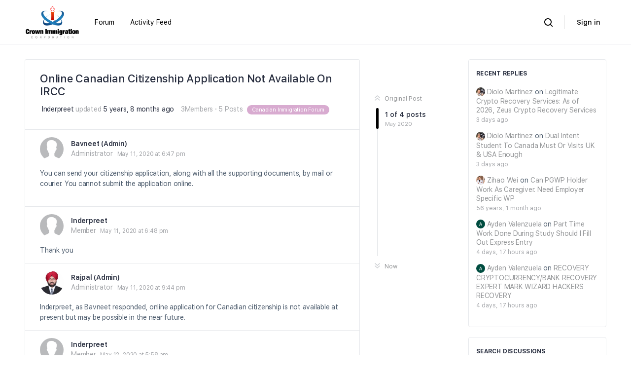

--- FILE ---
content_type: text/html; charset=UTF-8
request_url: https://forum.crownimmigration.com/forums/discussion/information-about-online-citizenship/
body_size: 29102
content:
<!doctype html>
<html lang="en-CA">
	<head>
		<meta charset="UTF-8">
		<link rel="profile" href="http://gmpg.org/xfn/11">
		<meta name='robots' content='index, follow, max-image-preview:large, max-snippet:-1, max-video-preview:-1' />
	<style>img:is([sizes="auto" i], [sizes^="auto," i]) { contain-intrinsic-size: 3000px 1500px }</style>
	
	<!-- This site is optimized with the Yoast SEO plugin v26.7 - https://yoast.com/wordpress/plugins/seo/ -->
	<title>Online Canadian Citizenship Application Not Available On IRCC - Crown Immigration Forum</title>
	<link rel="canonical" href="https://forum.crownimmigration.com/forums/discussion/information-about-online-citizenship/" />
	<meta property="og:locale" content="en_US" />
	<meta property="og:type" content="article" />
	<meta property="og:title" content="Online Canadian Citizenship Application Not Available On IRCC - Crown Immigration Forum" />
	<meta property="og:description" content="Can you please let me know how to apply for Canadian citizenship online? I did not find it on the IRCC website. Where can I&hellip;" />
	<meta property="og:url" content="https://forum.crownimmigration.com/forums/discussion/information-about-online-citizenship/" />
	<meta property="og:site_name" content="Crown Immigration Forum" />
	<meta property="article:modified_time" content="2020-06-10T22:28:40+00:00" />
	<meta name="twitter:card" content="summary_large_image" />
	<script type="application/ld+json" class="yoast-schema-graph">{"@context":"https://schema.org","@graph":[{"@type":"WebPage","@id":"https://forum.crownimmigration.com/forums/discussion/information-about-online-citizenship/","url":"https://forum.crownimmigration.com/forums/discussion/information-about-online-citizenship/","name":"Online Canadian Citizenship Application Not Available On IRCC - Crown Immigration Forum","isPartOf":{"@id":"https://forum.crownimmigration.com/#website"},"datePublished":"2020-05-11T22:43:26+00:00","dateModified":"2020-06-10T22:28:40+00:00","breadcrumb":{"@id":"https://forum.crownimmigration.com/forums/discussion/information-about-online-citizenship/#breadcrumb"},"inLanguage":"en-CA","potentialAction":[{"@type":"ReadAction","target":["https://forum.crownimmigration.com/forums/discussion/information-about-online-citizenship/"]}]},{"@type":"BreadcrumbList","@id":"https://forum.crownimmigration.com/forums/discussion/information-about-online-citizenship/#breadcrumb","itemListElement":[{"@type":"ListItem","position":1,"name":"Home","item":"https://forum.crownimmigration.com/"},{"@type":"ListItem","position":2,"name":"Discussions","item":"https://forum.crownimmigration.com/topics/"},{"@type":"ListItem","position":3,"name":"Canadian Immigration Forum","item":"https://forum.crownimmigration.com/forums/forum/general-immigration-questions/"},{"@type":"ListItem","position":4,"name":"Online Canadian Citizenship Application Not Available On IRCC"}]},{"@type":"WebSite","@id":"https://forum.crownimmigration.com/#website","url":"https://forum.crownimmigration.com/","name":"Crown Immigration Forum","description":"Forum","publisher":{"@id":"https://forum.crownimmigration.com/#organization"},"potentialAction":[{"@type":"SearchAction","target":{"@type":"EntryPoint","urlTemplate":"https://forum.crownimmigration.com/?s={search_term_string}"},"query-input":{"@type":"PropertyValueSpecification","valueRequired":true,"valueName":"search_term_string"}}],"inLanguage":"en-CA"},{"@type":"Organization","@id":"https://forum.crownimmigration.com/#organization","name":"Crown Immigration Corporation","url":"https://forum.crownimmigration.com/","logo":{"@type":"ImageObject","inLanguage":"en-CA","@id":"https://forum.crownimmigration.com/#/schema/logo/image/","url":"https://secureservercdn.net/45.40.148.147/vgh.956.myftpupload.com/wp-content/uploads/2020/05/Logo-1.png?time=1618495025","contentUrl":"https://secureservercdn.net/45.40.148.147/vgh.956.myftpupload.com/wp-content/uploads/2020/05/Logo-1.png?time=1618495025","width":1221,"height":285,"caption":"Crown Immigration Corporation"},"image":{"@id":"https://forum.crownimmigration.com/#/schema/logo/image/"}}]}</script>
	<!-- / Yoast SEO plugin. -->



<link rel='preconnect' href='//c0.wp.com' />
<link rel="alternate" type="application/rss+xml" title="Crown Immigration Forum &raquo; Feed" href="https://forum.crownimmigration.com/feed/" />
<link rel="alternate" type="application/rss+xml" title="Crown Immigration Forum &raquo; Comments Feed" href="https://forum.crownimmigration.com/comments/feed/" />
<link rel="alternate" type="application/rss+xml" title="Crown Immigration Forum &raquo; Online Canadian Citizenship Application Not Available On IRCC Comments Feed" href="https://forum.crownimmigration.com/forums/discussion/information-about-online-citizenship/feed/" />
<link data-minify="1" rel='stylesheet' id='genesis-blocks-style-css-css' href='https://forum.crownimmigration.com/wp-content/cache/min/1/wp-content/plugins/genesis-blocks/dist/style-blocks.build.css?ver=1765349858' type='text/css' media='all' />
<link rel='stylesheet' id='bp-mentions-css-css' href='https://forum.crownimmigration.com/wp-content/plugins/buddyboss-platform/bp-core/css/mentions.min.css?ver=1.5.8' type='text/css' media='all' />
<link data-minify="1" rel='stylesheet' id='wp-block-library-css' href='https://forum.crownimmigration.com/wp-content/cache/min/1/c/6.8.3/wp-includes/css/dist/block-library/style.min.css?ver=1765349858' type='text/css' media='all' />
<style id='classic-theme-styles-inline-css' type='text/css'>
/*! This file is auto-generated */
.wp-block-button__link{color:#fff;background-color:#32373c;border-radius:9999px;box-shadow:none;text-decoration:none;padding:calc(.667em + 2px) calc(1.333em + 2px);font-size:1.125em}.wp-block-file__button{background:#32373c;color:#fff;text-decoration:none}
</style>
<link data-minify="1" rel='stylesheet' id='mediaelement-css' href='https://forum.crownimmigration.com/wp-content/cache/min/1/c/6.8.3/wp-includes/js/mediaelement/mediaelementplayer-legacy.min.css?ver=1765349858' type='text/css' media='all' />
<link data-minify="1" rel='stylesheet' id='wp-mediaelement-css' href='https://forum.crownimmigration.com/wp-content/cache/min/1/c/6.8.3/wp-includes/js/mediaelement/wp-mediaelement.min.css?ver=1765349858' type='text/css' media='all' />
<style id='jetpack-sharing-buttons-style-inline-css' type='text/css'>
.jetpack-sharing-buttons__services-list{display:flex;flex-direction:row;flex-wrap:wrap;gap:0;list-style-type:none;margin:5px;padding:0}.jetpack-sharing-buttons__services-list.has-small-icon-size{font-size:12px}.jetpack-sharing-buttons__services-list.has-normal-icon-size{font-size:16px}.jetpack-sharing-buttons__services-list.has-large-icon-size{font-size:24px}.jetpack-sharing-buttons__services-list.has-huge-icon-size{font-size:36px}@media print{.jetpack-sharing-buttons__services-list{display:none!important}}.editor-styles-wrapper .wp-block-jetpack-sharing-buttons{gap:0;padding-inline-start:0}ul.jetpack-sharing-buttons__services-list.has-background{padding:1.25em 2.375em}
</style>
<style id='global-styles-inline-css' type='text/css'>
:root{--wp--preset--aspect-ratio--square: 1;--wp--preset--aspect-ratio--4-3: 4/3;--wp--preset--aspect-ratio--3-4: 3/4;--wp--preset--aspect-ratio--3-2: 3/2;--wp--preset--aspect-ratio--2-3: 2/3;--wp--preset--aspect-ratio--16-9: 16/9;--wp--preset--aspect-ratio--9-16: 9/16;--wp--preset--color--black: #000000;--wp--preset--color--cyan-bluish-gray: #abb8c3;--wp--preset--color--white: #ffffff;--wp--preset--color--pale-pink: #f78da7;--wp--preset--color--vivid-red: #cf2e2e;--wp--preset--color--luminous-vivid-orange: #ff6900;--wp--preset--color--luminous-vivid-amber: #fcb900;--wp--preset--color--light-green-cyan: #7bdcb5;--wp--preset--color--vivid-green-cyan: #00d084;--wp--preset--color--pale-cyan-blue: #8ed1fc;--wp--preset--color--vivid-cyan-blue: #0693e3;--wp--preset--color--vivid-purple: #9b51e0;--wp--preset--gradient--vivid-cyan-blue-to-vivid-purple: linear-gradient(135deg,rgba(6,147,227,1) 0%,rgb(155,81,224) 100%);--wp--preset--gradient--light-green-cyan-to-vivid-green-cyan: linear-gradient(135deg,rgb(122,220,180) 0%,rgb(0,208,130) 100%);--wp--preset--gradient--luminous-vivid-amber-to-luminous-vivid-orange: linear-gradient(135deg,rgba(252,185,0,1) 0%,rgba(255,105,0,1) 100%);--wp--preset--gradient--luminous-vivid-orange-to-vivid-red: linear-gradient(135deg,rgba(255,105,0,1) 0%,rgb(207,46,46) 100%);--wp--preset--gradient--very-light-gray-to-cyan-bluish-gray: linear-gradient(135deg,rgb(238,238,238) 0%,rgb(169,184,195) 100%);--wp--preset--gradient--cool-to-warm-spectrum: linear-gradient(135deg,rgb(74,234,220) 0%,rgb(151,120,209) 20%,rgb(207,42,186) 40%,rgb(238,44,130) 60%,rgb(251,105,98) 80%,rgb(254,248,76) 100%);--wp--preset--gradient--blush-light-purple: linear-gradient(135deg,rgb(255,206,236) 0%,rgb(152,150,240) 100%);--wp--preset--gradient--blush-bordeaux: linear-gradient(135deg,rgb(254,205,165) 0%,rgb(254,45,45) 50%,rgb(107,0,62) 100%);--wp--preset--gradient--luminous-dusk: linear-gradient(135deg,rgb(255,203,112) 0%,rgb(199,81,192) 50%,rgb(65,88,208) 100%);--wp--preset--gradient--pale-ocean: linear-gradient(135deg,rgb(255,245,203) 0%,rgb(182,227,212) 50%,rgb(51,167,181) 100%);--wp--preset--gradient--electric-grass: linear-gradient(135deg,rgb(202,248,128) 0%,rgb(113,206,126) 100%);--wp--preset--gradient--midnight: linear-gradient(135deg,rgb(2,3,129) 0%,rgb(40,116,252) 100%);--wp--preset--font-size--small: 13px;--wp--preset--font-size--medium: 20px;--wp--preset--font-size--large: 36px;--wp--preset--font-size--x-large: 42px;--wp--preset--spacing--20: 0.44rem;--wp--preset--spacing--30: 0.67rem;--wp--preset--spacing--40: 1rem;--wp--preset--spacing--50: 1.5rem;--wp--preset--spacing--60: 2.25rem;--wp--preset--spacing--70: 3.38rem;--wp--preset--spacing--80: 5.06rem;--wp--preset--shadow--natural: 6px 6px 9px rgba(0, 0, 0, 0.2);--wp--preset--shadow--deep: 12px 12px 50px rgba(0, 0, 0, 0.4);--wp--preset--shadow--sharp: 6px 6px 0px rgba(0, 0, 0, 0.2);--wp--preset--shadow--outlined: 6px 6px 0px -3px rgba(255, 255, 255, 1), 6px 6px rgba(0, 0, 0, 1);--wp--preset--shadow--crisp: 6px 6px 0px rgba(0, 0, 0, 1);}:where(.is-layout-flex){gap: 0.5em;}:where(.is-layout-grid){gap: 0.5em;}body .is-layout-flex{display: flex;}.is-layout-flex{flex-wrap: wrap;align-items: center;}.is-layout-flex > :is(*, div){margin: 0;}body .is-layout-grid{display: grid;}.is-layout-grid > :is(*, div){margin: 0;}:where(.wp-block-columns.is-layout-flex){gap: 2em;}:where(.wp-block-columns.is-layout-grid){gap: 2em;}:where(.wp-block-post-template.is-layout-flex){gap: 1.25em;}:where(.wp-block-post-template.is-layout-grid){gap: 1.25em;}.has-black-color{color: var(--wp--preset--color--black) !important;}.has-cyan-bluish-gray-color{color: var(--wp--preset--color--cyan-bluish-gray) !important;}.has-white-color{color: var(--wp--preset--color--white) !important;}.has-pale-pink-color{color: var(--wp--preset--color--pale-pink) !important;}.has-vivid-red-color{color: var(--wp--preset--color--vivid-red) !important;}.has-luminous-vivid-orange-color{color: var(--wp--preset--color--luminous-vivid-orange) !important;}.has-luminous-vivid-amber-color{color: var(--wp--preset--color--luminous-vivid-amber) !important;}.has-light-green-cyan-color{color: var(--wp--preset--color--light-green-cyan) !important;}.has-vivid-green-cyan-color{color: var(--wp--preset--color--vivid-green-cyan) !important;}.has-pale-cyan-blue-color{color: var(--wp--preset--color--pale-cyan-blue) !important;}.has-vivid-cyan-blue-color{color: var(--wp--preset--color--vivid-cyan-blue) !important;}.has-vivid-purple-color{color: var(--wp--preset--color--vivid-purple) !important;}.has-black-background-color{background-color: var(--wp--preset--color--black) !important;}.has-cyan-bluish-gray-background-color{background-color: var(--wp--preset--color--cyan-bluish-gray) !important;}.has-white-background-color{background-color: var(--wp--preset--color--white) !important;}.has-pale-pink-background-color{background-color: var(--wp--preset--color--pale-pink) !important;}.has-vivid-red-background-color{background-color: var(--wp--preset--color--vivid-red) !important;}.has-luminous-vivid-orange-background-color{background-color: var(--wp--preset--color--luminous-vivid-orange) !important;}.has-luminous-vivid-amber-background-color{background-color: var(--wp--preset--color--luminous-vivid-amber) !important;}.has-light-green-cyan-background-color{background-color: var(--wp--preset--color--light-green-cyan) !important;}.has-vivid-green-cyan-background-color{background-color: var(--wp--preset--color--vivid-green-cyan) !important;}.has-pale-cyan-blue-background-color{background-color: var(--wp--preset--color--pale-cyan-blue) !important;}.has-vivid-cyan-blue-background-color{background-color: var(--wp--preset--color--vivid-cyan-blue) !important;}.has-vivid-purple-background-color{background-color: var(--wp--preset--color--vivid-purple) !important;}.has-black-border-color{border-color: var(--wp--preset--color--black) !important;}.has-cyan-bluish-gray-border-color{border-color: var(--wp--preset--color--cyan-bluish-gray) !important;}.has-white-border-color{border-color: var(--wp--preset--color--white) !important;}.has-pale-pink-border-color{border-color: var(--wp--preset--color--pale-pink) !important;}.has-vivid-red-border-color{border-color: var(--wp--preset--color--vivid-red) !important;}.has-luminous-vivid-orange-border-color{border-color: var(--wp--preset--color--luminous-vivid-orange) !important;}.has-luminous-vivid-amber-border-color{border-color: var(--wp--preset--color--luminous-vivid-amber) !important;}.has-light-green-cyan-border-color{border-color: var(--wp--preset--color--light-green-cyan) !important;}.has-vivid-green-cyan-border-color{border-color: var(--wp--preset--color--vivid-green-cyan) !important;}.has-pale-cyan-blue-border-color{border-color: var(--wp--preset--color--pale-cyan-blue) !important;}.has-vivid-cyan-blue-border-color{border-color: var(--wp--preset--color--vivid-cyan-blue) !important;}.has-vivid-purple-border-color{border-color: var(--wp--preset--color--vivid-purple) !important;}.has-vivid-cyan-blue-to-vivid-purple-gradient-background{background: var(--wp--preset--gradient--vivid-cyan-blue-to-vivid-purple) !important;}.has-light-green-cyan-to-vivid-green-cyan-gradient-background{background: var(--wp--preset--gradient--light-green-cyan-to-vivid-green-cyan) !important;}.has-luminous-vivid-amber-to-luminous-vivid-orange-gradient-background{background: var(--wp--preset--gradient--luminous-vivid-amber-to-luminous-vivid-orange) !important;}.has-luminous-vivid-orange-to-vivid-red-gradient-background{background: var(--wp--preset--gradient--luminous-vivid-orange-to-vivid-red) !important;}.has-very-light-gray-to-cyan-bluish-gray-gradient-background{background: var(--wp--preset--gradient--very-light-gray-to-cyan-bluish-gray) !important;}.has-cool-to-warm-spectrum-gradient-background{background: var(--wp--preset--gradient--cool-to-warm-spectrum) !important;}.has-blush-light-purple-gradient-background{background: var(--wp--preset--gradient--blush-light-purple) !important;}.has-blush-bordeaux-gradient-background{background: var(--wp--preset--gradient--blush-bordeaux) !important;}.has-luminous-dusk-gradient-background{background: var(--wp--preset--gradient--luminous-dusk) !important;}.has-pale-ocean-gradient-background{background: var(--wp--preset--gradient--pale-ocean) !important;}.has-electric-grass-gradient-background{background: var(--wp--preset--gradient--electric-grass) !important;}.has-midnight-gradient-background{background: var(--wp--preset--gradient--midnight) !important;}.has-small-font-size{font-size: var(--wp--preset--font-size--small) !important;}.has-medium-font-size{font-size: var(--wp--preset--font-size--medium) !important;}.has-large-font-size{font-size: var(--wp--preset--font-size--large) !important;}.has-x-large-font-size{font-size: var(--wp--preset--font-size--x-large) !important;}
:where(.wp-block-post-template.is-layout-flex){gap: 1.25em;}:where(.wp-block-post-template.is-layout-grid){gap: 1.25em;}
:where(.wp-block-columns.is-layout-flex){gap: 2em;}:where(.wp-block-columns.is-layout-grid){gap: 2em;}
:root :where(.wp-block-pullquote){font-size: 1.5em;line-height: 1.6;}
</style>
<link rel='stylesheet' id='emojionearea-css' href='https://forum.crownimmigration.com/wp-content/plugins/buddyboss-platform/bp-core/css/emojionearea-edited.min.css?ver=1.5.8' type='text/css' media='all' />
<link rel='stylesheet' id='bp-medium-editor-css' href='https://forum.crownimmigration.com/wp-content/plugins/buddyboss-platform/bp-core/css/medium-editor.min.css?ver=1.5.8' type='text/css' media='all' />
<link rel='stylesheet' id='bp-medium-editor-beagle-css' href='https://forum.crownimmigration.com/wp-content/plugins/buddyboss-platform/bp-core/css/medium-editor-beagle.min.css?ver=1.5.8' type='text/css' media='all' />
<link rel='stylesheet' id='bp-select2-css' href='https://forum.crownimmigration.com/wp-content/plugins/buddyboss-platform/bp-core/css/vendor/select2.min.css?ver=1.5.8' type='text/css' media='all' />
<link data-minify="1" rel='stylesheet' id='dashicons-css' href='https://forum.crownimmigration.com/wp-content/cache/min/1/c/6.8.3/wp-includes/css/dashicons.min.css?ver=1765349859' type='text/css' media='all' />
<link rel='stylesheet' id='bp-nouveau-css' href='https://forum.crownimmigration.com/wp-content/plugins/buddyboss-platform/bp-templates/bp-nouveau/css/buddypress.min.css?ver=1.5.8' type='text/css' media='screen' />
<link data-minify="1" rel='stylesheet' id='bp-nouveau-icons-css' href='https://forum.crownimmigration.com/wp-content/cache/min/1/wp-content/plugins/buddyboss-platform/bp-templates/bp-nouveau/icons/bb-icons.css?ver=1765349859' type='text/css' media='screen' />
<link data-minify="1" rel='stylesheet' id='buddyboss-theme-fonts-css' href='https://forum.crownimmigration.com/wp-content/cache/min/1/wp-content/themes/buddyboss-theme/assets/fonts/fonts.css?ver=1765349859' type='text/css' media='all' />
<link rel='stylesheet' id='buddyboss-theme-magnific-popup-css-css' href='https://forum.crownimmigration.com/wp-content/themes/buddyboss-theme/assets/css/vendors/magnific-popup.min.css?ver=1.6.3' type='text/css' media='all' />
<link rel='stylesheet' id='buddyboss-theme-select2-css-css' href='https://forum.crownimmigration.com/wp-content/themes/buddyboss-theme/assets/css/vendors/select2.min.css?ver=1.6.3' type='text/css' media='all' />
<link rel='stylesheet' id='buddyboss-theme-css-css' href='https://forum.crownimmigration.com/wp-content/themes/buddyboss-theme/assets/css/theme.min.css?ver=1.6.3' type='text/css' media='all' />
<link rel='stylesheet' id='buddyboss-theme-buddypress-css' href='https://forum.crownimmigration.com/wp-content/themes/buddyboss-theme/assets/css/buddypress.min.css?ver=1.6.3' type='text/css' media='all' />
<link rel='stylesheet' id='buddyboss-theme-forums-css' href='https://forum.crownimmigration.com/wp-content/themes/buddyboss-theme/assets/css/bbpress.min.css?ver=1.6.3' type='text/css' media='all' />
<link rel='stylesheet' id='rt-mediaelement-css' href='https://forum.crownimmigration.com/wp-content/plugins/buddypress-media/lib/media-element/mediaelementplayer-legacy.min.css?ver=4.7.8' type='text/css' media='all' />
<link rel='stylesheet' id='rt-mediaelement-wp-css' href='https://forum.crownimmigration.com/wp-content/plugins/buddypress-media/lib/media-element/wp-mediaelement.min.css?ver=4.7.8' type='text/css' media='all' />
<link rel='stylesheet' id='rtmedia-main-css' href='https://forum.crownimmigration.com/wp-content/plugins/buddypress-media/app/assets/css/rtmedia.min.css?ver=4.7.8' type='text/css' media='all' />
<link rel='stylesheet' id='rtmedia-upload-terms-main-css' href='https://forum.crownimmigration.com/wp-content/plugins/buddypress-media/app/assets/css/rtm-upload-terms.min.css?ver=4.7.8' type='text/css' media='all' />
<link rel='stylesheet' id='buddyboss-child-css-css' href='https://forum.crownimmigration.com/wp-content/themes/buddyboss-theme-child/assets/css/custom.css?ver=1.0.0' type='text/css' media='all' />
<script type="text/javascript" src="https://c0.wp.com/c/6.8.3/wp-includes/js/jquery/jquery.min.js" id="jquery-core-js"></script>
<script data-minify="1" type="text/javascript" src="https://forum.crownimmigration.com/wp-content/cache/min/1/c/6.8.3/wp-includes/js/jquery/jquery-migrate.min.js?ver=1765349859" id="jquery-migrate-js" defer></script>
<script data-minify="1" type="text/javascript" src="https://forum.crownimmigration.com/wp-content/cache/min/1/wp-content/plugins/buddyboss-platform/bp-core/js/vendor/exif.js?ver=1765349859" id="bp-exif-js" defer></script>
<script type="text/javascript" id="bp-media-dropzone-js-extra">
/* <![CDATA[ */
var bp_media_dropzone = {"dictDefaultMessage":"Drop files here to upload","dictFallbackMessage":"Your browser does not support drag'n'drop file uploads.","dictFallbackText":"Please use the fallback form below to upload your files like in the olden days.","dictFileTooBig":"File is too large ({{filesize}} MB). Max filesize: {{maxFilesize}} MB.","dictInvalidFileType":"You can't upload files of this type.","dictResponseError":"Server responded with {{statusCode}} code.","dictCancelUpload":"Cancel upload","dictUploadCanceled":"Upload canceled.","dictCancelUploadConfirmation":"Are you sure you want to cancel this upload?","dictRemoveFile":"Remove file","dictMaxFilesExceeded":"You cannot upload more than 10 files at a time."};
/* ]]> */
</script>
<script type="text/javascript" src="https://forum.crownimmigration.com/wp-content/plugins/buddyboss-platform/bp-core/js/vendor/dropzone.min.js?ver=1.5.8" id="bp-media-dropzone-js" defer></script>
<script type="text/javascript" src="https://forum.crownimmigration.com/wp-content/plugins/buddyboss-platform/bp-core/js/vendor/medium-editor.min.js?ver=1.5.8" id="bp-medium-editor-js" defer></script>
<script type="text/javascript" id="bp-select2-js-extra">
/* <![CDATA[ */
var bp_select2 = {"lang":"en"};
/* ]]> */
</script>
<script type="text/javascript" src="https://forum.crownimmigration.com/wp-content/plugins/buddyboss-platform/bp-core/js/vendor/select2.min.js?ver=1.5.8" id="bp-select2-js" defer></script>
<script type="text/javascript" src="https://forum.crownimmigration.com/wp-content/plugins/buddyboss-platform/bp-core/js/widget-members.min.js?ver=1.5.8" id="bp-widget-members-js" defer></script>
<script type="text/javascript" src="https://forum.crownimmigration.com/wp-content/plugins/buddyboss-platform/bp-core/js/jquery-query.min.js?ver=1.5.8" id="bp-jquery-query-js" defer></script>
<script type="text/javascript" src="https://forum.crownimmigration.com/wp-content/plugins/buddyboss-platform/bp-core/js/vendor/jquery-cookie.min.js?ver=1.5.8" id="bp-jquery-cookie-js" defer></script>
<script type="text/javascript" src="https://forum.crownimmigration.com/wp-content/plugins/buddyboss-platform/bp-core/js/vendor/jquery-scroll-to.min.js?ver=1.5.8" id="bp-jquery-scroll-to-js" defer></script>
<script data-minify="1" type="text/javascript" src="https://forum.crownimmigration.com/wp-content/cache/min/1/wp-content/plugins/buddyboss-platform/bp-core/js/vendor/i18n/en.js?ver=1765349859" id="bp-select2-local-js" defer></script>
<script data-minify="1" type="text/javascript" src="https://forum.crownimmigration.com/wp-content/cache/min/1/c/6.8.3/wp-includes/js/plupload/moxie.min.js?ver=1765349859" id="moxiejs-js" defer></script>
<script data-minify="1" type="text/javascript" src="https://forum.crownimmigration.com/wp-content/cache/min/1/c/6.8.3/wp-includes/js/plupload/plupload.min.js?ver=1765349859" id="plupload-js" defer></script>
<script type="text/javascript" src="https://forum.crownimmigration.com/wp-content/themes/buddyboss-theme-child/assets/js/custom.js?ver=1.0.0" id="buddyboss-child-js-js" defer></script>
<link rel="https://api.w.org/" href="https://forum.crownimmigration.com/wp-json/" /><link rel="EditURI" type="application/rsd+xml" title="RSD" href="https://forum.crownimmigration.com/xmlrpc.php?rsd" />
<link rel='shortlink' href='https://forum.crownimmigration.com/?p=956' />
<link rel="alternate" title="oEmbed (JSON)" type="application/json+oembed" href="https://forum.crownimmigration.com/wp-json/oembed/1.0/embed?url=https%3A%2F%2Fforum.crownimmigration.com%2Fforums%2Fdiscussion%2Finformation-about-online-citizenship%2F" />
<link rel="alternate" title="oEmbed (XML)" type="text/xml+oembed" href="https://forum.crownimmigration.com/wp-json/oembed/1.0/embed?url=https%3A%2F%2Fforum.crownimmigration.com%2Fforums%2Fdiscussion%2Finformation-about-online-citizenship%2F&#038;format=xml" />

	<script>var ajaxurl = 'https://forum.crownimmigration.com/wp-admin/admin-ajax.php';</script>

	
 <!-- OneAll.com / Social Login for WordPress / v5.10.0 -->
<script data-cfasync="false" type="text/javascript">
 (function() {
  var oa = document.createElement('script'); oa.type = 'text/javascript';
  oa.async = true; oa.src = 'https://forumcrownimmigrationcom.api.oneall.com/socialize/library.js';
  var s = document.getElementsByTagName('script')[0]; s.parentNode.insertBefore(oa, s);
 })();
</script>
<style>.oneall_social_login + p.comment-notes{margin-top: 10px !important;}#login #loginform .oneall_social_login{background-color: rgba(0, 0, 0, 0.04);padding: 10px 10px 0 10px;margin-bottom: 10px;border: 1px solid rgba(0, 0, 0, 0.06);border-radius: 4px;}</style>			<style type="text/css">
							.rtmedia-activity-container ul.rtm-activity-media-list{
			overflow: auto;
			}

			div.rtmedia-activity-container ul.rtm-activity-media-list li.media-type-document,
			div.rtmedia-activity-container ul.rtm-activity-media-list li.media-type-other{
			margin-left: 0.6em !important;
			}

			.rtmedia-activity-container li.media-type-video{
			height: 240px !important;
			width: 320px !important;
			}

			.rtmedia-activity-container li.media-type-video div.rtmedia-item-thumbnail,
			.rtmedia-activity-container li.media-type-photo a{
			width: 100% !important;
			height: 98% !important;
			}

			.rtmedia-activity-container li.media-type-video div.rtmedia-item-thumbnail video{
			width: 100% !important;
			height: 100% !important;
			}

			.rtmedia-activity-container li.media-type-video div.rtmedia-item-thumbnail .mejs-video video {
			width: 100% !important;
			height: 100% !important;
			}

			.rtmedia-activity-container li.media-type-music{
			width: 320px !important;
			}

			.rtmedia-activity-container li.media-type-music .rtmedia-item-thumbnail,
			.rtmedia-activity-container li.media-type-music .rtmedia-item-thumbnail .mejs-audio,
			.rtmedia-activity-container li.media-type-music .rtmedia-item-thumbnail audio{
			width: 100% !important;
			}

			.rtmedia-activity-container li.media-type-photo{
			width: 320px !important;
			height: 240px !important;
			}

			.rtmedia-activity-container .media-type-photo .rtmedia-item-thumbnail,
			.rtmedia-activity-container .media-type-photo .rtmedia-item-thumbnail img {
			width: 100% !important;
			height: 100% !important;
			overflow: hidden;
			}
						#buddypress ul.activity-list li.activity-item .activity-comments ul li form.ac-form .rtmedia-comment-media-upload,#buddypress ul.activity-list li.activity-item .activity-comments ul li form.ac-form .rtmedia-container {
					display: none !important
				}
					.rtmedia-container ul.rtmedia-list li.rtmedia-list-item div.rtmedia-item-thumbnail {
		width: 150px;
		max-height: 150px;
		}
		.rtmedia-container ul.rtmedia-list li.rtmedia-list-item div.rtmedia-item-thumbnail img {
		max-width: 150px;
		max-height: 150px;
		}
		.rtmedia-container .rtmedia-list  .rtmedia-list-item {
		width: 150px;
		}
					</style>
			<link rel="pingback" href="https://forum.crownimmigration.com/xmlrpc.php"><meta name="viewport" content="width=device-width, initial-scale=1.0, maximum-scale=1.0, user-scalable=0" /><style type="text/css">.recentcomments a{display:inline !important;padding:0 !important;margin:0 !important;}</style><link rel="icon" href="https://forum.crownimmigration.com/wp-content/uploads/2022/11/cropped-crown-immigration-logo-simple-32x32.png" sizes="32x32" />
<link rel="icon" href="https://forum.crownimmigration.com/wp-content/uploads/2022/11/cropped-crown-immigration-logo-simple-192x192.png" sizes="192x192" />
<link rel="apple-touch-icon" href="https://forum.crownimmigration.com/wp-content/uploads/2022/11/cropped-crown-immigration-logo-simple-180x180.png" />
<meta name="msapplication-TileImage" content="https://forum.crownimmigration.com/wp-content/uploads/2022/11/cropped-crown-immigration-logo-simple-270x270.png" />

			<style id="buddyboss_theme-style">
				.site-header-container #site-logo .bb-logo img,.site-header-container #site-logo .site-title img.bb-logo,.site-title img.bb-mobile-logo {max-height:90px}.sticky-header .site-header {position:fixed;z-index:610;width:100%;}.sticky-header .bp-search-ac-header {position:fixed;}.sticky-header .site-content,body.buddypress.sticky-header .site-content,.bb-buddypanel.sticky-header .site-content,.single-sfwd-quiz.bb-buddypanel.sticky-header .site-content,.single-sfwd-lessons.bb-buddypanel.sticky-header .site-content,.single-sfwd-topic.bb-buddypanel.sticky-header .site-content {padding-top:90px}.sticky-header .site-content {min-height:85vh;}.site-header .site-header-container,.header-search-wrap,.header-search-wrap input.search-field,.header-search-wrap input.search-field-top,.header-search-wrap form.search-form {height:90px;}.sticky-header #comments:before {margin-top:-90px;height:90px;}.sticky-header .bp-feedback.bp-sitewide-notice {top:90px;}@media screen and (max-width:767px) {.bb-mobile-header {height:90px;}}.success { color:#1CD991;}.bg-success,.message.success,ul.bb-choices .bs-styled-radio:checked+label:before,ul.bb-choices .bs-styled-radio:checked+.bb-radio-label:before,div.bp-avatar-status p.success,div.bp-cover-image-status p.success,.buddypress-wrap #group-create-body .bp-cover-image-status p.warning,.bs-bp-container-reg .buddypress-wrap #pass-strength-result.strong,.widget_bp_core_whos_online_widget .item-avatar a .member-status.online,.elementor-widget-wp-widget-bp_core_whos_online_widget .item-avatar a .member-status.online,.elementor-widget-wp-widget-bp_core_members_widget #members-list .item-avatar a .member-status.online,.widget_bp_core_members_widget #members-list .item-avatar a .member-status.online {background-color:#1CD991;}ul.bb-choices .bs-styled-radio:checked+label:before,ul.bb-choices .bs-styled-radio:checked+.bb-radio-label:before,div.bp-avatar-status p.success,div.bp-cover-image-status p.success,.bs-bp-container-reg .buddypress-wrap #pass-strength-result.strong {border-color:#1CD991;}.error,.req,.bb-input-poll .close-link,.tab-container-inner .v-select .dropdown-toggle .clear:hover,#buddypress .custom-homepage-info.info button,#moderation-list td.moderation-block-member .description { color:#EF3E46;}#moderation-list td.moderation-block-member .description {border-color:#EF3E46;}.bg-error,.message.error,.buddypress-wrap .activity-comments .bp-feedback.error,#buddypress #bp-delete-avatar,#buddypress #bp-delete-cover-image,.bs-bp-container-reg #buddypress #signup-form.standard-form div.error,.bs-bp-container-reg .buddypress-wrap #pass-strength-result.short,div#message.error,.login.bb-login #pass-strength-result.short,.login.bb-login #pass-strength-result.bad { background-color:#EF3E46;}.bs-bp-container-reg .buddypress-wrap #pass-strength-result.short,div#message.error,input.error:focus,textarea.error:focus,select.error:focus,.login.bb-login #pass-strength-result.short,.login.bb-login #pass-strength-result.bad {border-color:#EF3E46;}input.error,textarea.error,select.error,.bbp-mfp-zoom-in .bbp-the-content-wrapper div.mce-panel.error,#bbpress-forums .bb-modal.bbp-reply-form .wp-editor-container div.mce-panel.error {background-color:rgba( 239,62,70,0.1 );}input.error,textarea.error,select.error {border-color:rgba( 239,62,70,0.15 );}.warning,.item-header-wrap span.group-visibility.hidden:before {color:#f7ba45;}.bg-warning,.message.warning {background-color:#f7ba45;}.focus,#sitewide-notice button {color:#007CFF;}.bg-focus,.message.focus,#sitewide-notice #message {background-color:#007CFF;}a,.notification-header .mark-read-all,.notification-footer .delete-all {color:#000000;}a:hover,.activity-post-avatar:hover,.notification-header .mark-read-all:hover,.notification-footer .delete-all:hover,div.profile_completion_wrap ul.pc_detailed_progress li.incomplete span.section_name a:hover,.bb-document-theater .bb-media-section.bb-media-no-preview .img-section a.download-button:hover,.bb-document-theater .bb-media-section .img-section img > .download-button:hover,.bb-forums .bb-forums__list .bb-forums__item .item-meta .bs-replied > a:hover,.bb-forums .bb-forums__list .bb-forums__item .item-title > a:hover,#buddypress .users-header .gamipress-buddypress-achievements .gamipress-buddypress-achievement-title:hover,#buddypress .users-header .gamipress-buddypress-ranks .gamipress-buddypress-rank-title:hover,.notification-header .mark-read-all:hover {color:#000000;}#send-private-message.generic-button a:before,a.subscription-toggle,.button.outline,input[type=button].outline,input[type=submit].outline,.button.outline:hover,.button.outline:focus,.toggle-password,.toggle-password:hover,input[type=button].outline:hover,input[type=submit].outline:hover,.bs-card-forum-details h3 a:hover,#message-threads .bp-message-link:hover .thread-to,span.triangle-play-icon,div.profile_completion_wrap ul.pc_detailed_progress li.incomplete span.section_name a,.bb-document-theater .bb-media-section.bb-media-no-preview .img-section a.download-button,.bb-document-theater .bb-media-section .img-section img > .download-button,div.profile_completion_wrap ul.pc_detailed_progress li.incomplete span.section_name a {color:#000000;}.bb-shared-screen svg g {stroke:#000000;}.bs-styled-checkbox:checked + label:before,.bs-styled-radio:checked + label:after,.bs-styled-radio:checked + .bb-radio-label:after {background:#000000;}.bs-styled-checkbox:checked + label:before,span.triangle-play-icon,.bs-styled-checkbox:checked + label:before {border-color:#000000;}input[type="submit"],.button, input[type=button],.bb-radio .bb-radio-help:after {background-color:#000000;}.toggle-sap-widgets:hover .cls-1 {fill:#000000;}.bb-cover-photo,.bb-cover-photo .progress {background:#4d5c6d;}input[type="submit"],a.subscription-toggle,.button.outline,input[type=button].outline,input[type=submit].outline,.button.outline:hover,.button.outline:focus,input[type=button].outline:hover,input[type=submit].outline:hover {border-color:#000000;}.header-button.underlined {box-shadow:0 -1px 0 #000000 inset;}[data-balloon]:after,[data-bp-tooltip]:after {color:#ffffff;}[data-balloon]:after,[data-bp-tooltip]:after {background-color:rgba( 40,46,63,0.95 );}[data-balloon]:before,[data-bp-tooltip]:before {background:no-repeat url("data:image/svg+xml;charset=utf-8,%3Csvg%20xmlns%3D%22http://www.w3.org/2000/svg%22%20width%3D%2236px%22%20height%3D%2212px%22%3E%3Cpath%20fill%3D%22rgba( 40,46,63,0.95 )%22%20transform%3D%22rotate(0)%22%20d%3D%22M2.658,0.000%20C-13.615,0.000%2050.938,0.000%2034.662,0.000%20C28.662,0.000%2023.035,12.002%2018.660,12.002%20C14.285,12.002%208.594,0.000%202.658,0.000%20Z%22/%3E%3C/svg%3E");background-size:100% auto;}[data-balloon][data-balloon-pos='right']:before {background:no-repeat url("data:image/svg+xml;charset=utf-8,%3Csvg%20xmlns%3D%22http://www.w3.org/2000/svg%22%20width%3D%2212px%22%20height%3D%2236px%22%3E%3Cpath%20fill%3D%22rgba( 40,46,63,0.95 )%22%20transform%3D%22rotate(90 6 6)%22%20d%3D%22M2.658,0.000%20C-13.615,0.000%2050.938,0.000%2034.662,0.000%20C28.662,0.000%2023.035,12.002%2018.660,12.002%20C14.285,12.002%208.594,0.000%202.658,0.000%20Z%22/%3E%3C/svg%3E");background-size:100% auto;}[data-balloon][data-balloon-pos='left']:before {background:no-repeat url("data:image/svg+xml;charset=utf-8,%3Csvg%20xmlns%3D%22http://www.w3.org/2000/svg%22%20width%3D%2212px%22%20height%3D%2236px%22%3E%3Cpath%20fill%3D%22rgba( 40,46,63,0.95 )%22%20transform%3D%22rotate(-90 18 18)%22%20d%3D%22M2.658,0.000%20C-13.615,0.000%2050.938,0.000%2034.662,0.000%20C28.662,0.000%2023.035,12.002%2018.660,12.002%20C14.285,12.002%208.594,0.000%202.658,0.000%20Z%22/%3E%3C/svg%3E");background-size:100% auto;}[data-balloon][data-balloon-pos='down']:before {background:no-repeat url("data:image/svg+xml;charset=utf-8,%3Csvg%20xmlns%3D%22http://www.w3.org/2000/svg%22%20width%3D%2236px%22%20height%3D%2212px%22%3E%3Cpath%20fill%3D%22rgba( 40,46,63,0.95 )%22%20transform%3D%22rotate(180 18 6)%22%20d%3D%22M2.658,0.000%20C-13.615,0.000%2050.938,0.000%2034.662,0.000%20C28.662,0.000%2023.035,12.002%2018.660,12.002%20C14.285,12.002%208.594,0.000%202.658,0.000%20Z%22/%3E%3C/svg%3E");background-size:100% auto;}#header-search form,.site-header {background-color:#ffffff;}.primary-menu > li > a,.primary-menu > li > a > i,.site-header #header-aside i,.bb-header-buttons a.button.outline,.primary-menu > .menu-item-has-children:not(.hideshow):after,.site-header .hideshow .more-button > i,.site-header i, .site-header .notification-dropdown i, .site-header .header-search-wrap i,.user-wrap.menu-item-has-children #header-my-account-menu a {color:#000000;}.primary-menu > li > a:hover,.primary-menu > li > a:focus,.primary-menu > li > a:hover > i,.primary-menu a:hover > i,.primary-menu a:focus > i,a.user-link:hover,.site-header #header-aside a.user-link:hover i,.bb-header-buttons a.button.outline:hover {color:#939393;}.primary-menu > .current-menu-parent > a,.primary-menu > .current-menu-ancestor > a,.primary-menu > .current-menu-item > a,.primary-menu .current_page_item > a,.primary-menu > .current-menu-parent > a:hover,.primary-menu > .current-menu-ancestor > a:hover,.primary-menu > .current-menu-item > a:hover,.primary-menu .current_page_item > a:hover,.primary-menu .current-menu-item > a > i,.primary-menu .current-menu-item > a:hover > i,.site-header .sub-menu .current-menu-parent > a,.site-header .sub-menu .current-menu-ancestor > a {color:#939393;}.site-header .sub-menu a:hover,.site-header .sub-menu a:hover > i,.site-header .sub-menu .current-menu-parent > a,.site-header .sub-menu .current-menu-ancestor > a,.site-header .sub-menu .current-menu-item > a,.site-header .sub-menu .current-menu-item > a > i,.bp-messages-content .actions .message_actions .message_action__list li a:hover,.user-wrap.menu-item-has-children #header-my-account-menu a:hover,.user-wrap.menu-item-has-children #header-my-account-menu a:hover > i {color:#939393;}.buddypanel,.panel-head,.bb-mobile-panel-inner,.buddypanel .site-branding {background:#ffffff;}.side-panel-menu a,.side-panel-menu .current-menu-item > i,.buddypanel .bb-toggle-panel,.site-header .bb-toggle-panel,.side-panel-menu i,.bb-mobile-panel-header .user-name,.side-panel-menu .current-menu-item .sub-menu a,.side-panel-menu .current-menu-item .sub-menu i,.bb-mobile-panel-inner .bb-primary-menu a,.site-header .bb-mobile-panel-inner .sub-menu a {color:#000000;}.side-panel-menu a:hover,.buddypanel .bb-toggle-panel:hover,.side-panel-menu a:hover i,.side-panel-menu .current-menu-item .sub-menu a:hover,.side-panel-menu .current-menu-item .sub-menu a:hover i,.bb-mobile-panel-inner .bb-primary-menu a:hover,.site-header .bb-mobile-panel-inner .sub-menu a:hover {color:#939393;}.side-panel-menu .current-menu-item > a,.side-panel-menu .current-menu-item > a > i,.side-panel-menu .current-menu-item > a:hover,.side-panel-menu .current-menu-item > a:hover > i,.side-panel-menu .current-menu-parent > a,.side-panel-menu .current-menu-parent > a > i,.side-panel-menu .current-menu-parent > a:hover,.side-panel-menu .current-menu-parent > a:hover > i,.bb-mobile-panel-inner .bb-primary-menu .current-menu-item > a,.bb-mobile-panel-inner .bb-primary-menu .current_page_item > a {color:#939393;}.widget ul a,.post-date a,.top-meta a,.top-meta .like-count,.bs-dropdown-wrap .bs-dropdown a,.bb-follow-links a {color:#939597;}.widget ul a:hover,.post-date a:hover,.top-meta a:hover,.top-meta .like-count:hover,.bs-dropdown-wrap .bs-dropdown a:hover,.bb-follow-links a:hover {color:#000000;}.bb-footer .widget ul li a,.bb-footer li a,.bb-footer .widget_nav_menu .sub-menu a {color:#939597;}.bb-footer .widget ul li a:hover,.bb-footer li a:hover,.bb-footer .widget_nav_menu .sub-menu a:hover,.bb-footer .footer-menu li a:hover,.bb-footer .footer-socials li a:hover {color:#939393;}.bb-footer .widget ul li.current-menu-item a,.bb-footer .widget ul li.current-menu-item a:hover,.bb-footer li.current-menu-item a,.bb-footer li.current-menu-item a:hover {color:#939393;}.entry-header .entry-title a,a.user-link,.post-author,.comment-respond .vcard a,.sub-menu span.user-name,.widget.buddypress .bp-login-widget-user-links > div.bp-login-widget-user-link a,.list-title a,.activity-header a,.widget.bp-latest-activities a,#whats-new-form .username,.bb-recent-posts h4 a.bb-title,.widget .item-list .item-title a,.comment-respond .comment-author,.bb-activity-media-wrap .bb-activity-media-elem.document-activity .document-description-wrap .document-detail-wrap {color:#282e3f;}.entry-header .entry-title a:hover,.post-author:hover,.comment-respond .vcard a:hover,.widget.buddypress .bp-login-widget-user-links > div.bp-login-widget-user-link a:hover,.list-title a:hover,.activity-header a:hover,.widget.bp-latest-activities a:hover,#whats-new-form .username:hover,.bb-recent-posts h4 a.bb-title:hover,.widget .item-list .item-title a:hover,.comment-respond .comment-author:hover,.bb-activity-media-wrap .bb-activity-media-elem.document-activity .document-action-wrap > a:hover,.bb-activity-media-wrap .bb-activity-media-elem.document-activity .document-action-wrap > a:hover i,.bb-activity-media-wrap .bb-activity-media-elem.document-activity.code-full-view .document-action-wrap .document-action_collapse i,.search-document-list .media-folder_items .media-folder_details__bottom .media-folder_author a:hover,#media-folder-document-data-table .media-folder_items .media-folder_details__bottom .media-folder_author a:hover,.search-document-list .media-folder_items .media-folder_group a:hover,.search-media-list .media-album_modified .media-album_details__bottom .media-album_author a:hover,.search-media-list .media-album_group_name a:hover,.search-document-list .media-folder_items .media-folder_details .media-folder_name:hover,#media-folder-document-data-table .media-folder_items .media-folder_details .media-folder_name:hover,#media-stream.document-parent.group-column #media-folder-document-data-table .media-folder_items .media-folder_group a:hover,.search-media-list .media-album_details .media-album_name:hover,.bb-document-theater .bb-media-section.bb-media-no-preview .img-section a.download-button,.search-results .bp-list li .item-meta a:hover,#bbpress-forums#bbpress-forums .bs-forums-items.list-view .bs-dropdown-wrap .bs-dropdown-wrap-inner > a:hover > i,#bbpress-forums#bbpress-forums .bs-forums-items.list-view .bs-dropdown-wrap .bs-dropdown-wrap-inner > a:hover > span { color:#000000;}body,input, textarea, select,.forgetme:hover,.joinbutton:hover,.siginbutton:hover,.post-grid .entry-content,.comment-text,.bb-message-box .message-content,#bs-message-threads p.thread-subject,.bb-document-theater .bb-media-section h3,.widget.widget_display_stats dt,blockquote,.bb-profile-meta span span,body.register .registration-popup.bb-modal {color:#4D5C6D;}.post-grid .entry-content,.post-author-details .author-desc,.show-support p,#bs-message-threads .thread-info p.thread-excerpt,#cover-image-container,.bs-timestamp,#message-threads li .thread-content .excerpt,.widget .widget-title .widget-num-count,.activity-list .activity-item .activity-content .activity-header,.widget.bp-latest-activities .activity-update,.activity-list .activity-item .activity-content .comment-header,.acomment-meta .activity-time-since,.widget_post_author .author-desc-wrap,.widget_bp_core_members_widget #members-list .member_last_visit,.widget.buddypress span.activity,span.bb-pages .bb-total,.normal span:not(.bs-output),.bb-field-counter span:not(.bs-output),.profile-single-meta,ul.bb-profile-fields .bb-label,.bs-item-list.list-view .item-meta,h4.bb-active-order,.bb-secondary-list-tabs h4,.bs-item-list-inner .item-meta,.activity-date,.notification-content,tfoot th,tfoot td,.error-404 .desc,.sub-menu .user-mention,.bb-footer,table caption {color:#A3A5A9;}h1, h2, h3, h4, h5, h6,.entry-title,.widget-title,.show-support h6,label {color:#282e3f;}.site-title, .site-title a {color:#ffffff;}body,body #main-wrap,.formatted-content {background-color:#ffffff;}.bb_processing_overlay {background-color:rgba( 255,255,255,0.8 );}.widget,.post-inner-wrap,.comment-respond {background:#FFFFFF;}.bs-item-list.list-view .bs-item-wrap {background-color:#FFFFFF;}.widget,.post-inner-wrap,.comment-respond,.bs-item-list.list-view .bs-item-wrap,.post-author-details,.widget.widget_bp_profile_completion_widget .profile_completion_wrap .pc_detailed_progress_wrap .single_section_wrap {border-color:#E7E9EC;}.bs-item-list.list-view .bs-item-wrap:not(.no-hover-effect):hover {border-left-color:#FFFFFF;border-right-color:#FFFFFF;border-bottom-color:#FFFFFF;}@media screen and (max-width:1024px) and (min-width:768px) {.side-panel {background-color:#ffffff;}}.os-loader,.medium-editor-insert-plugin .medium-insert-buttons .medium-insert-buttons-addons li,.sap-publish-popup,.posts-stream,.posts-stream .inner,.sl-count:after,.sl-count:before,.sl-icon:after,.sl-icon:before,.main-navigation li ul ul,.main-navigation li ul,.header-account-login .pop .bp_components .menupop:not(#wp-admin-bar-my-account) > .ab-sub-wrapper,.header-account-login .pop .links li > .sub-menu,.header-account-login .pop .bp_components .menupop:not(#wp-admin-bar-my-account) > .ab-sub-wrapper:before,.header-account-login .pop .links li > .sub-menu:before,.header-notifications .pop,.header-account-login .pop,#whats-new-header:after,a.to-top,.bbp-forum-data:before {background-color:#ffffff;}.footer-widget-area {background-color:#ffffff;}.footer-bottom {background-color:#ffffff;}.login:not(.login-action-lostpassword) .message:not(.reset-pass),.login.login-action-lostpassword .message > .message,.buddypress-wrap .bp-feedback.help .bp-icon,.buddypress-wrap .bp-feedback.info .bp-icon,.widget-error .bp-feedback.help .bp-icon,.widget-error .bp-feedback.info .bp-icon {background-color:#007CFF;} .buddypress-wrap .bp-feedback.loading .bp-icon,.widget-error .bp-feedback.loading .bp-icon {background-color:#f7ba45;}.buddypress-wrap .bp-feedback.success .bp-icon,.widget-error .bp-feedback.success .bp-icon,.bp-feedback.success .bp-icon,.bp-feedback.updated .bp-icon {background-color:#1CD991;}#item-header.groups-header .bp-feedback.bp-feedback.success .bp-icon {color:#1CD991;}.buddypress-wrap .bp-feedback.error .bp-icon,.widget-error .bp-feedback.error .bp-icon,.bp-feedback.error .bp-icon,.bp-feedback.warning .bp-icon,.buddypress-wrap .bp-feedback.warning .bp-icon,.widget-error .bp-feedback.warning .bp-icon,.login #login_error {background-color:#EF3E46;}#item-header.groups-header .bp-feedback.bp-feedback.error .bp-icon {color:#EF3E46;}.login #login_error {border-left-color:#EF3E46;}span.count,.notification-wrap span.count {background-color:#FE6F4B;}a.bbp-topic-reply-link, a.subscription-toggle,#buddypress .action .button,button, .button, input[type=button], input[type=submit], .buddypress .buddypress-wrap .comment-reply-link, .buddypress .buddypress-wrap .generic-button a, .buddypress .buddypress-wrap a.bp-title-button, .buddypress .buddypress-wrap a.button, .buddypress .buddypress-wrap button, .buddypress .buddypress-wrap input[type=button], .buddypress .buddypress-wrap input[type=reset], .buddypress .buddypress-wrap input[type=submit], .buddypress .buddypress-wrap ul.button-nav:not(.button-tabs) li a,button.small, .button.small, input[type=button].small, input[type=submit].small, .buddypress .buddypress-wrap .comment-reply-link.small, .buddypress .buddypress-wrap .generic-button a.small, .buddypress .buddypress-wrap a.bp-title-button.small, .buddypress .buddypress-wrap a.button.small, .buddypress .buddypress-wrap button.small, .buddypress .buddypress-wrap input[type=button].small, .buddypress .buddypress-wrap input[type=reset].small, .buddypress .buddypress-wrap input[type=submit].small, .buddypress .buddypress-wrap ul.button-nav:not(.button-tabs) li a.small,#buddypress .comment-reply-link, #buddypress .generic-button a, #buddypress .standard-form button, #buddypress a.button, #buddypress input[type=button], #buddypress input[type=reset], #buddypress input[type=submit], #buddypress ul.button-nav li a, a.bp-title-button,#buddypress .comment-reply-link.small, #buddypress .generic-button a.small, #buddypress .standard-form button.small, #buddypress a.button.small, #buddypress input[type=button].small, #buddypress input[type=reset].small, #buddypress input[type=submit].small, #buddypress ul.button-nav li a.small, a.bp-title-button.small {border-radius:100px;}.no-results.not-found .search-form .search-submit {border-radius:0 100px 100px 0;}
			</style>
			
			<style id="buddyboss_theme-bp-style">
				#send-private-message.generic-button a:before,#buddypress #members-list .members-meta.action > .generic-button:last-child a,#buddypress #members-list .members-meta.action > .generic-button:last-child button,body #buddypress .bp-list .action .generic-button a,body #buddypress .bp-list .action .generic-button button,#buddypress .action .button.outline,#buddypress a.button.outline,#buddypress a.button.outline:hover,#buddypress input#bp_invites_reset,#buddypress .activity-list .action.activity-meta .button:hover,#buddypress .activity-list .action.activity-meta .button:hover span,#groups-list.bp-list.grid.bb-cover-enabled .item-avatar .generic-button .group-button,#buddypress .only-grid-view .follow-button .follow-button,.groups-header #item-header-content .generic-button .group-button,.mepr-price-menu.custom .mepr-price-box-benefits-item:before,.groups-header #item-header-content .generic-button .group-button:hover,.groups.group-admin #buddypress.buddypress-wrap.bp-single-vert-nav #item-body .bp-navs.group-subnav .selected a,#message-threads li.unread .thread-to:before,.messages-wrapper #compose-personal-li a,.media-privacy .selected,.activity-privacy .selected,.bp-search-results-wrap .view-all-link,.bp-search-results-wrap .view-all-link:hover,.bp-search-results-wrap .view-all-link:focus,.search-results .pagination-links a,#buddypress .generic-button a.outline,#buddypress .activity-lists .action.bp-generic-meta .button,#buddypress .activity-list .action.bp-generic-meta .button,#bbpress-forums .activity-list .action.bp-generic-meta .button,.recording-preview-img:hover span.triangle-play-icon,.activity-list .activity-item .bp-generic-meta.action .unfav:before,.activity-list .activity-item .bp-generic-meta.action .open-close-activity:before,.activity-list .activity-item .bp-generic-meta.action .buddyboss_edit_activity:before,.activity-list .activity-item .bp-generic-meta.action .buddyboss_edit_activity_cancel:before,.bb-activity-media-wrap .bb-activity-media-elem.document-activity .document-action-wrap .document-action_list ul li a:hover,#media-folder-document-data-table .media-folder_items .media-folder_actions .media-folder_action__list ul li a:hover,#bp-media-single-folder .bp-media-header-wrap .media-folder_items .media-folder_action__list ul li a:hover,#media-stream.media .bb-photo-thumb .media-action-wrap .media-action_list ul li a:hover,.bb-activity-media-wrap .bb-activity-media-elem.media-activity .media-action-wrap .media-action_list ul li a:hover,#buddypress .follow-button button.outline,#buddypress .follow-button button.outline:hover,#buddypress .follow-button button.outline:focus,#buddypress .standard-form button.outline,#buddypress .standard-form button.outline:hover {color:#000000;}#bbpress-forums#bbpress-forums .bs-forums-items.list-view .bs-dropdown-wrap .bs-dropdown-wrap-inner .bs-dropdown .bbp-admin-links a:hover {color:#000000;}#buddypress .activity-lists .action.bp-generic-meta .button:hover,#buddypress .activity-list .action.bp-generic-meta .button:hover,#bbpress-forums .activity-list .action.bp-generic-meta .button:hover,#buddypress .activity-lists .action.bp-generic-meta .button:hover span,#buddypress .activity-list .action.bp-generic-meta .button:hover span,#bbpress-forums .activity-list .action.bp-generic-meta .button:hover span,.activity-list .activity-item .bp-generic-meta.action .unfav:hover:before,#buddypress .only-grid-view .follow-button .follow-button:hover,#groups-list.bp-list.grid.bb-cover-enabled .item-avatar .generic-button .group-button:hover,#certificate_list .bb-certificate-download a:hover,.bp-search-results-wrap .view-all-link:hover,.bp-search-results-wrap .view-all-link:hover:after,.activity-list .activity-item .bp-generic-meta.action .open-close-activity:hover:before,.activity-list .activity-item .bp-generic-meta.action .buddyboss_edit_activity:hover:before,.activity-list .activity-item .bp-generic-meta.action .buddyboss_edit_activity_cancel:hover:before {color:#000000;}#buddypress #members-list .members-meta.action > .generic-button:last-child a,#buddypress #members-list .members-meta.action > .generic-button:last-child button,body #buddypress .bp-list .action .generic-button a,body #buddypress .bp-list .action .generic-button button,.buddypress .buddypress-wrap button,.buddypress .buddypress-wrap button:hover,.buddypress .buddypress-wrap button:focus,#buddypress .follow-button button,#buddypress .follow-button button:hover,#buddypress .follow-button button:focus,#buddypress .follow-button button.outline,#buddypress .follow-button button.outline:hover,#buddypress .follow-button button.outline:focus,#buddypress .action .button,#buddypress .action .button.outline,#buddypress a.button.outline,#buddypress a.button.outline:hover,#buddypress input#bp_invites_reset,input:checked+.bb-time-meridian,.groups .bp-single-vert-nav #item-body #subnav .subnav .current a,.groups.group-admin #buddypress.buddypress-wrap.bp-single-vert-nav #item-body .bp-navs.group-subnav .selected a,.groups-header #item-header-content .generic-button .group-button:hover,.groups.group-admin #buddypress.buddypress-wrap.bp-single-vert-nav #item-body .bp-navs.group-subnav .selected a,.group-invites .bp-dir-hori-nav:not(.bp-vertical-navs) #item-body #group-invites-container .subnav li.selected,#buddypress .generic-button a.outline,#buddypress .standard-form button.outline,#buddypress .standard-form button.outline:hover {border-color:#000000;}#buddypress .action .button {background:#000000;}#buddypress form#whats-new-form #whats-new-submit input[type="submit"],#buddypress #group-settings-form input[type="submit"],#buddypress .standard-form div.submit input,#buddypress input[type=button],#buddypress .comment-reply-link,#buddypress .generic-button a,#buddypress .standard-form button,#buddypress a.button,#buddypress input[type="button"],#buddypress input[type="reset"],#buddypress input[type="submit"],#buddypress ul.button-nav li a,a.bp-title-button,.buddypress .buddypress-wrap button,.buddypress .buddypress-wrap button:hover,.buddypress .buddypress-wrap button:focus,#buddypress .follow-button button,#buddypress .follow-button button:hover,#buddypress .follow-button button:focus,.mepr-price-menu.custom .mepr-price-box-button a,body #buddypress .bp-list .action .generic-button .leave-group,body #buddypress a.export-csv,input:checked+.bb-time-meridian,input:checked+.bb-toggle-slider,.bb-groups-messages-left-inner input:checked + .bp-group-message-slider,.widget_bp_core_login_widget.buddypress #bp-login-widget-form #bp-login-widget-submit.bp-login-btn-active,#item-body #group-invites-container .bp-invites-content #send-invites-editor #bp-send-invites-form .action button#bp-invites-send,#message-threads li.unread .thread-date time:after,.buddypress-wrap .bp-subnavs ul #bp-zoom-switch-type .bb-toggle-switch .bb-toggle-slider {background-color:#000000;}.bp-navs ul li a,nav#object-nav a,#buddypress .bp-navs.bb-bp-tab-nav a,.widget.buddypress div.item-options a,body #buddypress .bp-list.members-list .action .generic-button button,body #buddypress .bp-list.members-list .action .generic-button a,.groups.group-admin #buddypress #item-body .bp-navs.group-subnav a,#item-body #group-invites-container .bp-navs.group-subnav a,#buddypress .profile.edit .button-nav a,.groups.group-create .buddypress-wrap .group-create-buttons li a,#page #buddypress #item-body .bp-profile-wrapper #subnav a,#buddypress .bp-settings-container .bp-navs a,#message-threads li .thread-content .thread-subject a,#message-threads li.unread .thread-subject .subject,.avatar-crop-management #avatar-crop-actions a.avatar-crop-cancel,.widget.activity_update .activity-update .activity-time-since,#media-folder-document-data-table .media-folder_items .media-folder_actions .media-folder_action__anchor {color:#939597;}.social-networks-wrap svg path {fill:#939597;}.bb-groups-messages-left-inner .input:focus + .bp-group-message-slider {box-shadow:0 0 1px #000000;}.bp-navs ul li a:hover,nav#object-nav a:hover,.buddypress-wrap .bp-navs li:not(.current) a:hover,.buddypress-wrap .bp-navs li:not(.selected) a:hover,#buddypress .bp-navs.bb-bp-tab-nav a:hover,.widget.buddypress div.item-options a:hover,.elementor-widget-wrap div.item-options a:hover,body #buddypress .bp-list.members-list .action .generic-button button:hover,body #buddypress .bp-list.members-list .action .generic-button a:hover,.groups.group-admin #buddypress #item-body .bp-navs.group-subnav a:hover,#item-body #group-invites-container .bp-navs.group-subnav a:hover,#buddypress .profile.edit .button-nav a:hover,#buddypress .bp-search-results-wrapper .bp-navs a:hover,.groups.group-create .buddypress-wrap .group-create-buttons li a:hover,#page #buddypress #item-body .bp-profile-wrapper #subnav a:hover,#buddypress .bp-settings-container .bp-navs a:hover,#message-threads li .thread-content .thread-subject a:hover,#message-threads li.unread .thread-subject .subject:hover,.avatar-crop-management #avatar-crop-actions a.avatar-crop-cancel:hover,.widget.activity_update .activity-update .activity-time-since:hover {color:#000000;}.bb-single-album-header .document-breadcrumb li a:hover{color:#000000;}.buddypress-wrap .bp-subnavs li.current a,.buddypress-wrap .bp-subnavs li.selected a,#buddypress .bp-navs.bb-bp-tab-nav .current a,#buddypress .bp-navs.bb-bp-tab-nav .selected a,.buddypress-wrap .bp-subnavs li.current a:focus,.buddypress-wrap .bp-subnavs li.selected a:focus,#buddypress .bp-navs.bb-bp-tab-nav .current a:focus,#buddypress .bp-navs.bb-bp-tab-nav .selected a:focus,.buddypress-wrap .bp-subnavs li.current a:hover,.buddypress-wrap .bp-subnavs li.selected a:hover,#buddypress .bp-navs.bb-bp-tab-nav .current a:hover,#buddypress .bp-navs.bb-bp-tab-nav .selected a:hover,.widget.buddypress div.item-options .selected,.widget.buddypress div.item-options .selected:hover,.elementor-widget-wrap div.item-options .selected,.bp-navs ul li.selected a,nav#object-nav .selected > a,.bp-navs ul li.selected a:hover,nav#object-nav .selected > a:hover,#buddypress .bp-search-results-wrapper .bp-navs .current a,#buddypress .bp-search-results-wrapper .bp-navs .selected a,.groups.group-admin #buddypress #item-body .bp-navs.group-subnav .current a,.groups.group-admin #buddypress #item-body .bp-navs.group-subnav .selected a,#item-body #group-invites-container .bp-navs.group-subnav .current a,#item-body #group-invites-container .bp-navs.group-subnav .selected a,#buddypress .profile.edit .button-nav .current a,.groups.group-create .buddypress-wrap .group-create-buttons li.current a,#page #buddypress #item-body .bp-profile-wrapper #subnav .selected a,#buddypress .bp-settings-container .bp-navs .current a,#buddypress .bp-settings-container .bp-navs .selected a,.buddypress-wrap .bp-subnavs ul #bp-zoom-switch-type > a.zoom_active {color:#282e3f;}.groups.group-create .buddypress-wrap .group-create-buttons li:not(:last-child) a:after {background-color:#939597;}.buddypress-wrap .bp-subnavs li.current a,.buddypress-wrap .bp-subnavs li.selected a,.widget.buddypress div.item-options .selected,.elementor-widget-wrap div.item-options .selected,.bp-navs ul li.selected a,nav#object-nav .selected > a,body.invites.has-sidebar #buddypress .bp-settings-container .bp-navs .selected a,#buddypress .profile.edit .button-nav .current a {border-bottom-color:#000000;}.buddypress-wrap .bp-navs li.current a .count,.buddypress-wrap .bp-navs li.dynamic.current a .count,.buddypress-wrap .bp-navs li.selected a .count,.buddypress_object_nav .bp-navs li.current a .count,.buddypress_object_nav .bp-navs li.selected a .count {background-color:#000000;}#buddypress .register-section .visibility-toggle-link,#buddypress .profile.edit .visibility-toggle-link,.widget.widget_bp_groups_widget .item-list .item-title a,.notification-content a,.groups.group-create .buddypress-wrap legend,.groups.group-create .buddypress-wrap label,.thread-to a,.messages-wrapper #inbox-personal-li a,.bp-messages-content #bp-message-thread-list .message-metadata .user-link,.widget.activity_update .activity-update p a:not(.activity-time-since),.bp-messages-content .thread-participants .participants-name a {color:#282e3f;}#buddypress .register-section .visibility-toggle-link:hover,#buddypress .profile.edit .visibility-toggle-link:hover,.widget.widget_bp_groups_widget .item-list .item-title a:hover,.notification-content a:hover,.thread-to a:hover,.messages-wrapper #inbox-personal-li a:hover,.bp-messages-content #bp-message-thread-list .message-metadata .user-link:hover,.widget.activity_update .activity-update p a:not(.activity-time-since):hover,.bp-messages-content .thread-participants .participants-name a:hover {color:#000000;}#header-cover-image,.bs-group-cover a:after {background-color:#4d5c6d;}.buddypress-wrap .bp-feedback,.bs-meta-bp_group_description,.meeting-item-table .meeting-item .meeting-item-col .meeting-link,.bb-profile-meta .bs-meta-bp_group_description span span,.profile-single-meta .bs-meta-bp_group_description span span,.profile-item-header .bs-meta-bp_group_description span span,#buddypress table.profile-fields tr td.data,.buddypress-wrap .bp-feedback,#buddypress .bb-bp-settings-content label,.groups.group-admin #buddypress #item-body #group-settings-form label,.group-description,#media-folder-document-data-table .media-folder_items .media-folder_details .media-folder_name,.bp-zoom-group-show-instructions .bb-group-zoom-settings-container .bb-field-wrap label {color:#4D5C6D;}.buddypress-wrap .bp-pagination,.ld-course-list-content .pagination,#buddypress span.activity,.activity-comments-items .activity-comment-text,#buddypress table.profile-fields tr td.label,#buddypress .bb-bp-settings-content .bp-help-text,#buddypress .bb-bp-settings-content .notification-settings th,#item-body #group-invites-container .bp-invites-content .item-meta .group-inviters li,.activity-list .activity-item .activity-content .activity-header,.widget.bp-latest-activities .activity-update,.activity-list .activity-item .activity-content .comment-header,.acomment-meta .activity-time-since,.widget_bp_core_members_widget #members-list .member_last_visit,.widget.buddypress span.activity,.bb-profile-meta,.bb-profile-card,.bb-profile-card .bb-field-description,.profile-single-meta,ul.bb-profile-fields .bb-label,.activity-item-header .item p,.activity-item-footer .like-count,.activity-item-footer .comment-count,.activity-comments-items .item-meta,.activity-date,.activity-list .activity-item .activity-header .time-since,.activity-list .activity-item .activity-header .activity-time-since:before,.bb-bp-messages-single #bp-message-thread-list .message-metadata time,.notification-content,.buddypress-wrap .current-visibility-level,.bb-sort-by-date,.bp-list li .item-meta,.bp-list li .meta,.groups.group-create .buddypress-wrap .group-create-buttons li span,.buddypress-wrap .item-list.groups-list .item-meta,.group-members-wrap.only-grid-view,.buddypress-wrap .bp-list li .last-activity,.buddypress-wrap .bp-list li .member-type,#message-threads li .thread-date,.bp-messages-content #bp-message-thread-list .message-metadata time,.bp-single-message-content .bp-message-content-wrap p.joined,#buddypress .single-headers .item-meta span,.buddypress-wrap .item-header-wrap .bp-title,#buddypress .bb-bp-invites-content .invite-info,#buddypress .bb-bp-invites-content label,.bp_ld_report_table_wrapper .bp_ld_report_table thead th,.widget.activity_update .activity-update p {color:#A3A5A9;}.groups.group-create .buddypress-wrap .group-create-buttons li:not(:last-child) span:after {background-color:#A3A5A9;}body.buddypress article.page > .entry-header .entry-title,body #buddypress div#item-header-cover-image h2,.groups.group-create .buddypress-wrap .bp-invites-content #members-list .list-title,#item-body #group-invites-container .bp-invites-content .list-title,.bp-messages-content .thread-participants,#buddypress .profile.edit > #profile-edit-form fieldset .editfield legend {color:#282e3f;}nav#object-nav,#buddypress .bp-navs.bb-bp-tab-nav,.groups.group-admin #buddypress #item-body .bp-navs.group-subnav,#item-body #group-invites-container .bp-navs.group-subnav,.bp-nouveau-activity-form-placeholder- #whats-new-avatar,.activity-update-form #whats-new-avatar,#item-body > div.profile p.bp-feedback,.groups.group-create .buddypress-wrap #group-create-tabs,.groups.group-create .buddypress-wrap #drag-drop-area,#create-group-form div#header-cover-image,#page #buddypress #item-body .bp-profile-wrapper #subnav,#buddypress .bp-settings-container .bp-navs,#buddypress.bp-single-vert-nav.bp-vertical-navs .bp-wrap nav#object-nav.vertical,#buddypress .activity-update-form .bpfb_form_container .bpfb_actions_container {background-color:#FBFBFC;}#buddypress .activity-list.bp-list .activity-item,#cover-image-container,#members-list.item-list .list-wrap,.item-list.groups-list .list-wrap,.item-list.bp-search-results-list .list-wrap,#item-body > div.profile,.activity-update-form #whats-new-textarea textarea,.bb-bp-settings-container,.buddypress-wrap .bp-feedback,#item-body #group-invites-container,#buddypress .custom-homepage-info.info {background:#FFFFFF;}#whats-new-form-placeholder,#whats-new-form,.activity-anonymous-options,.buddypress-wrap .bp-tables-user,.meeting-item-container,#buddypress .groups-manage-members-list .item-list > li,#item-body #group-invites-container .bp-invites-content .item-list > li,.messages-wrapper,.bp-messages-content #bp-message-thread-list li,.groups.group-create .buddypress-wrap,.groups.group-create .buddypress-wrap .bp-invites-content #members-list li,.bp-profile-wrapper,.bp-settings-container,#friend-list.item-list .list-wrap,.zoom-meeting-block,.media.document-parent,.bb-activity-media-wrap .bb-activity-media-elem.document-activity,#group-settings-form #request-list li,.reply-edit #bbpress-forums .bbp-reply-form .bbp-form .bbp-form .bbp-the-content-wrapper,.reply-edit #bbpress-forums .bbp-reply-form .bbp-form .bbp-form #whats-new-attachments,.reply-edit #bbpress-forums .bbp-reply-form .bbp-form .bbp-form #whats-new-toolbar,.topic-edit #bbpress-forums .bbp-topic-form .bbp-form .bbp-the-content-wrapper,.topic-edit #bbpress-forums .bbp-topic-form .bbp-form #whats-new-attachments,.topic-edit #bbpress-forums .bbp-topic-form .bbp-form #whats-new-toolbar {background-color:#FFFFFF;}@media screen and (max-width:640px) {#buddypress .bp-settings-container .bp-navs a {color:#000000;}}@media screen and (min-width:768px) {.groups.group-create .buddypress-wrap #group-create-tabs.tabbed-links .group-create-buttons li.current {background-color:#FFFFFF;}}#buddypress .activity-list.bp-list .activity-item,.activity-anonymous-options,#cover-image-container,.meeting-item-container,.meeting-item-table .meeting-item-header,.meeting-item-table .meeting-item,.single-meeting-item-table .single-meeting-item,.meeting-item-container .load-more,#members-list.item-list .list-wrap,.item-list.groups-list .list-wrap,.item-list.bp-search-results-list .list-wrap,#item-body > div.profile,#whats-new-form-placeholder,#whats-new-form,.bb-bp-settings-container,#buddypress .bp-navs.bb-bp-tab-nav,.profile.public .bp-widget:not(:last-child),.buddypress-wrap .bp-feedback,#item-body #group-invites-container,#item-body #group-invites-container .bp-navs.group-subnav,nav#object-nav,.groups.group-admin #buddypress #item-body .bp-navs.group-subnav,.bp-avatar-nav ul,.bp-avatar-nav ul.avatar-nav-items li.current,#buddypress .groups-manage-members-list .item-list > li,#item-body #group-invites-container .bp-invites-content .item-list > li,#item-body #group-invites-container .bp-invites-content .item-list > li:last-child,#buddypress .custom-homepage-info.info,#item-body > div.profile p.bp-feedback,.messages-wrapper,.bb-bp-messages-single #bp-message-thread-list li,#bp-message-thread-list > li:first-child,.groups.group-create .buddypress-wrap,.groups.group-create .buddypress-wrap #group-create-tabs,.groups.group-create .buddypress-wrap #drag-drop-area,.groups.group-create .buddypress-wrap .bp-invites-content #members-list li,.bp-profile-wrapper,.profile-loop-header,.buddypress-wrap .profile.public .profile-group-title,.buddypress-wrap.bp-dir-hori-nav:not(.bp-vertical-navs) nav:not(.tabbed-links),#buddypress .only-grid-view.button-wrap.member-button-wrap.footer-button-wrap,#buddypress .only-grid-view.button-wrap.member-button-wrap.footer-button-wrap > .friendship-button,#page #buddypress #item-body .bp-profile-wrapper #subnav,.bp-settings-container,#buddypress .bp-settings-container .bp-navs,.bp-messages-head,.single.messages.view .bp-messages-nav-panel,.messages.compose .bp-messages-nav-panel,.bp-messages-content #bp-message-thread-list li:first-child,#friend-list.item-list .list-wrap,body:not(.group-admin):not(.group-invites) .buddypress-wrap .group-subnav.tabbed-links ul.subnav,body:not(.group-admin):not(.group-invites) .buddypress-wrap .user-subnav.tabbed-links ul.subnav,body:not(.group-admin):not(.group-invites) .buddypress-wrap .group-subnav.tabbed-links ul.subnav li.selected,body:not(.group-admin):not(.group-invites) .buddypress-wrap .user-subnav.tabbed-links ul.subnav li.selected,body:not(.group-admin):not(.group-invites) .buddypress-wrap.bp-vertical-navs .group-subnav.tabbed-links ul.subnav li.selected,body:not(.group-admin):not(.group-invites) .buddypress-wrap.bp-vertical-navs .user-subnav.tabbed-links ul.subnav li.selected,.groups.group-create .buddypress-wrap #group-create-tabs.tabbed-links .group-create-buttons li.current,.bp-messages-content #bp-message-thread-list,.zoom-meeting-block,.bb-media-container,.media-folder-document-filters,#media-folder-document-data-table .media-folder_items,.bb-activity-media-wrap .bb-activity-media-elem.document-activity,.media.document-parent,#group-settings-form #request-list li,.reply-edit #bbpress-forums .bbp-reply-form .bbp-form .bbp-form .bbp-the-content-wrapper,.reply-edit #bbpress-forums .bbp-reply-form .bbp-form .bbp-form #whats-new-attachments,.reply-edit #bbpress-forums .bbp-reply-form .bbp-form .bbp-form #whats-new-toolbar,.topic-edit #bbpress-forums .bbp-topic-form .bbp-form .bbp-the-content-wrapper,.topic-edit #bbpress-forums .bbp-topic-form .bbp-form #whats-new-attachments,.topic-edit #bbpress-forums .bbp-topic-form .bbp-form #whats-new-toolbar,.bp-step-nav-main .bp-step-nav ul,.bp-step-nav-main .bp-step-nav li.selected > a {border-color:#E7E9EC;}.buddypress-wrap .bp-tables-report {box-shadow:0 0 0 1px #E7E9EC;}.messages-screen,.buddypress-wrap nav#object-nav.horizontal.group-nav-tabs ul li.selected a,.buddypress-wrap nav#object-nav.horizontal.user-nav-tabs ul li.selected a {border-left-color:#E7E9EC;}.buddypress-wrap nav#object-nav.horizontal.group-nav-tabs ul li.selected a,.buddypress-wrap nav#object-nav.horizontal.user-nav-tabs ul li.selected a {border-right-color:#E7E9EC;}.bp-avatar-nav ul.avatar-nav-items li.current {border-bottom-color:#FFFFFF;}#item-body > div.profile h2.screen-heading,#buddypress .profile.edit .button-nav,.widget.buddypress div.item-options {border-bottom-color:#E7E9EC;}@media screen and (max-width:768px) {.messages-screen > .flex .bp-messages-content {border-color:#E7E9EC;}}@media screen and (min-width:46.8em) {.bp-single-vert-nav .bp-wrap:not(.bp-fullwidth-wrap) {background-color:#FFFFFF;}.bp-single-vert-nav .bp-wrap:not(.bp-fullwidth-wrap) {border-color:#E7E9EC;}#buddypress.bp-single-vert-nav.bp-vertical-navs .bp-wrap nav#object-nav.vertical {border-right-color:#E7E9EC;}}@media( min-width:992px ) {body.buddypress.register.login-split-page .login-split .split-overlay,body.buddypress.activation.login-split-page .login-split .split-overlay {opacity:0.7;}}@media( min-width:992px ) {body.buddypress.register.login-split-page .login-split > div {color:#FFFFFF;}}body.buddypress.register .register-section-logo img,body.buddypress.activation .activate-section-logo img {width:320px;}body.register.buddypress,body.register.buddypress .site,body.activate.buddypress {background-color:#FAFBFD;}body.register.buddypress #primary,body.register.buddypress #primary label,.bs-bp-container-reg #buddypress #signup-form.standard-form label,.bs-bp-container-reg #buddypress #signup-form.standard-form legend,body.buddypress.register article.page > .entry-header .entry-title,body.buddypress.activation article.bp_activate .entry-header h1,body.buddypress.activation article.bp_activate label {color:#282e3f;}body.buddypress.register .register-section-logo a,.bs-bp-container-reg a {color:#939393;}body.buddypress.register .register-section-logo a:hover,.bb-password-wrap a.bb-toggle-password:hover,.bs-bp-container-reg a:hover {color:#939393;}body.buddypress.register #buddypress input[type="submit"],body.buddypress.activation #buddypress input[type="submit"] {background-color:#939393;}body.buddypress.register #buddypress input[type="submit"]:hover,body.buddypress.activation #buddypress input[type="submit"]:hover {background-color:#939393;}.buddypress-wrap nav#object-nav.horizontal.group-nav-tabs ul li.selected,.buddypress-wrap nav#object-nav.horizontal.user-nav-tabs ul li.selected {background-color:#ffffff;}.buddypress-wrap nav#object-nav.horizontal.group-nav-tabs ul li.selected a,.buddypress-wrap nav#object-nav.horizontal.user-nav-tabs ul li.selected a,body:not(.group-admin):not(.group-invites) .buddypress-wrap .group-subnav.tabbed-links ul.subnav li.selected,body:not(.group-admin):not(.group-invites) .buddypress-wrap .user-subnav.tabbed-links ul.subnav li.selected,.buddypress-wrap .user-subnav.tabbed-links ul.subnav li.selected {border-bottom-color:#ffffff;}
			</style>
			
			<style id="buddyboss_theme-forums-style">
				a.bbp-topic-reply-link,.bs-meta-item,.bbpress .scrubber .handle:after,.scrubber .handle:after,#member-invites-table .field-actions-add i {background-color:#000000;}a.subscription-toggle,a.subscription-toggle:hover,.bbp_widget_login a.button.logout-link {color:#000000;}.bbp_widget_login a.button.logout-link:hover {color:#000000;}.bs-forums-banner.has-banner-img h1,.bs-forums-banner.has-banner-img p {color:#000000;}a.subscription-toggle,a.subscription-toggle:hover {border-color:#000000;}.bbpress .widget_display_forums li a,.bbpress-sidebar .widget_tag_cloud .tagcloud a,.bb-modal.bbp-topic-form .bbp-submit-wrapper a#bbp-close-btn,.bbp-mfp-zoom-in fieldset.bbp-form .bbp-submit-wrapper a#bbp-close-btn,#bbpress-forums .bbp-reply-form.bb-modal a#bbp-close-btn,#bbpress-forums .bbp-reply-form.bb-modal a#bbp-cancel-reply-to-link {color:#939597;}.bbpress .widget_display_forums li a:hover,.bbpress-sidebar .widget_tag_cloud .tagcloud a:hover,.bb-modal.bbp-topic-form .bbp-submit-wrapper a#bbp-close-btn:hover,.bbp-mfp-zoom-in fieldset.bbp-form .bbp-submit-wrapper a#bbp-close-btn:hover,#bbpress-forums .bbp-reply-form.bb-modal a#bbp-close-btn:hover,#bbpress-forums .bbp-reply-form.bb-modal a#bbp-cancel-reply-to-link:hover {color:#000000;}.item-title a,.bs-single-forum-list .item-meta a,.bbp_widget_login .bbp-logged-in h4 a,#bbpress-forums .bbp-reply-form.bb-modal fieldset.bbp-form > legend,#bbpress-forums#bbpress-forums .bs-forums-items .item-tags ul li a:hover{color:#282e3f;}.item-title a:hover,.bs-single-forum-list .item-meta a:hover,.bbp_widget_login .bbp-logged-in h4 a:hover {color:#000000;}.bb-cover-wrap {background:#4d5c6d;}.bbpress .bp-feedback {color:#4D5C6D;}.bbp-pagination-count,.bs-single-forum-list span.bs-timestamp,.bs-card-forum-details .bb-forum-content,.widget_display_replies > ul > li > div,span.topics-count,.bbpress .scrubber .desc,#bbpress-forums#bbpress-forums .bs-forums-items .item-tags ul li a,#bbpress-forums#bbpress-forums .bs-forums-items .item-tags .bb-icon-tag {color:#A3A5A9;}#bbpress-forums fieldset.bbp-form legend,.bbpress .scrubber .handle {color:#282e3f;}#bbpress-forums li.bs-item-wrap,.bs-card-list .bb-cover-list-item,#bbpress-forums .bs-single-forum-list > li,.bbpress .bp-feedback {background-color:#FFFFFF;}.bs-card-list .bb-cover-list-item,#bbpress-forums .bs-single-forum-list > li,.bbpress .bp-feedback,#member-invites-table th,#member-invites-table tr td,#buddypress #send-invite-form>label,#buddypress #send-invite-form>label span {border-color:#E7E9EC;}.bbpress .widget_display_forums > ul.bb-sidebar-forums > li a:before {border-color:#bf73b1;}.bbpress .widget_display_forums > ul.bb-sidebar-forums > li a:before {background-color:rgba( 191,115,177,0.5 );}
			</style>
			
        <style id="buddyboss_theme-custom-style">

        a.bb-close-panel i {top:21px;}
        </style>		<style type="text/css" id="wp-custom-css">
			.user-name{
	color: white;
}

.thread-to .user-name{
	color: #c18f59;
}

#search-open {
    background-color: #c18f59;
}		</style>
		<noscript><style id="rocket-lazyload-nojs-css">.rll-youtube-player, [data-lazy-src]{display:none !important;}</style></noscript>	</head>

	<body class="topic bbpress bp-nouveau wp-singular topic-template-default single single-topic postid-956 wp-theme-buddyboss-theme wp-child-theme-buddyboss-theme-child buddyboss-theme bb-custom-typo has-sidebar forums-sidebar sidebar-right default-fi sticky-header bp-search no-js">

        
		
		<div id="page" class="site">

			
			<header id="masthead" class="site-header site-header--bb">
				<div class="container site-header-container flex default-header">
    <a href="#" class="bb-toggle-panel"><i class="bb-icon-menu-left"></i></a>
    
<div id="site-logo" class="site-branding">
	<h2 class="site-title">
		<a href="https://forum.crownimmigration.com/" rel="home">
			<img width="1798" height="1124" src="data:image/svg+xml,%3Csvg%20xmlns='http://www.w3.org/2000/svg'%20viewBox='0%200%201798%201124'%3E%3C/svg%3E" class="bb-logo" alt="" decoding="async" fetchpriority="high" data-lazy-srcset="https://forum.crownimmigration.com/wp-content/uploads/2022/11/crown-immigration-logo-full.png 1798w, https://forum.crownimmigration.com/wp-content/uploads/2022/11/crown-immigration-logo-full-300x188.png 300w, https://forum.crownimmigration.com/wp-content/uploads/2022/11/crown-immigration-logo-full-1024x640.png 1024w, https://forum.crownimmigration.com/wp-content/uploads/2022/11/crown-immigration-logo-full-768x480.png 768w, https://forum.crownimmigration.com/wp-content/uploads/2022/11/crown-immigration-logo-full-1536x960.png 1536w, https://forum.crownimmigration.com/wp-content/uploads/2022/11/crown-immigration-logo-full-800x500.png 800w, https://forum.crownimmigration.com/wp-content/uploads/2022/11/crown-immigration-logo-full-624x390.png 624w" data-lazy-sizes="(max-width: 1798px) 100vw, 1798px" data-lazy-src="https://forum.crownimmigration.com/wp-content/uploads/2022/11/crown-immigration-logo-full.png" /><noscript><img width="1798" height="1124" src="https://forum.crownimmigration.com/wp-content/uploads/2022/11/crown-immigration-logo-full.png" class="bb-logo" alt="" decoding="async" fetchpriority="high" srcset="https://forum.crownimmigration.com/wp-content/uploads/2022/11/crown-immigration-logo-full.png 1798w, https://forum.crownimmigration.com/wp-content/uploads/2022/11/crown-immigration-logo-full-300x188.png 300w, https://forum.crownimmigration.com/wp-content/uploads/2022/11/crown-immigration-logo-full-1024x640.png 1024w, https://forum.crownimmigration.com/wp-content/uploads/2022/11/crown-immigration-logo-full-768x480.png 768w, https://forum.crownimmigration.com/wp-content/uploads/2022/11/crown-immigration-logo-full-1536x960.png 1536w, https://forum.crownimmigration.com/wp-content/uploads/2022/11/crown-immigration-logo-full-800x500.png 800w, https://forum.crownimmigration.com/wp-content/uploads/2022/11/crown-immigration-logo-full-624x390.png 624w" sizes="(max-width: 1798px) 100vw, 1798px" /></noscript>		</a>
	</h2>
</div><nav id="site-navigation" class="main-navigation" data-menu-space="120">
    <div id="primary-navbar">
    	<ul id="primary-menu" class="primary-menu bb-primary-overflow"><li id="menu-item-46" class="menu-item menu-item-type-post_type menu-item-object-page menu-item-home menu-item-46"><a href="https://forum.crownimmigration.com/">Forum</a></li>
<li id="menu-item-272" class="menu-item menu-item-type-post_type menu-item-object-page menu-item-272"><a href="https://forum.crownimmigration.com/news-feed/">Activity Feed</a></li>
</ul>        <div id="navbar-collapse">
            <a class="more-button" href="#"><i class="bb-icon-menu-dots-h"></i></a>
            <ul id="navbar-extend" class="sub-menu"></ul>
        </div>
    </div>
</nav>	
<div id="header-aside" class="header-aside">
	<div class="header-aside-inner">
		
							<a href="#" class="header-search-link" data-balloon-pos="down" data-balloon="Search"><i class="bb-icon-search"></i></a>
			
						<span class="search-separator bb-separator"></span>
			<div class="bb-header-buttons">
				<a href="https://forum.crownimmigration.com/wp-login.php" class="button small outline signin-button link">Sign in</a>
				
							</div>

		
            
        	</div>
</div>
</div>
<div class="bb-mobile-header-wrapper bb-single-icon">
	<div class="bb-mobile-header flex align-items-center">
		<div class="bb-left-panel-icon-wrap">
			<a href="#" class="push-left bb-left-panel-mobile"><i class="bb-icon-menu-left"></i></a>
		</div>

		<div class="flex-1 mobile-logo-wrapper">
			
			<h2 class="site-title">

				<a href="https://forum.crownimmigration.com/" rel="home">
					Crown Immigration Forum				</a>

			</h2>
		</div>
		<div class="header-aside">
												<a data-balloon-pos="left" data-balloon="Search" href="#" class="push-right header-search-link"><i class="bb-icon-search"></i></a>
				
				
				
						</div>
	</div>

	<div class="header-search-wrap">
        <div class="container">
			
<form role="search" method="get" class="search-form" action="https://forum.crownimmigration.com/">
	<label>
		<span class="screen-reader-text">Search for:</span>
		<input type="search" class="search-field-top" placeholder="Search" value="" name="s" />
	</label>
</form>
            <a data-balloon-pos="left" data-balloon="Close" href="#" class="close-search"><i class="bb-icon-close-circle"></i></a>
        </div>
    </div>
</div>

<div class="bb-mobile-panel-wrapper left light closed">
	<a href="#" class="bb-close-panel"><i class="bb-icon-close"></i></a>
	<div class="bb-mobile-panel-inner">
		<div class="bb-mobile-panel-header">
							<div class="logo-wrap">
					<a href="https://forum.crownimmigration.com/" rel="home">
						Crown Immigration Forum					</a>
				</div>
					</div>

		<hr />

		<nav class="main-navigation" data-menu-space="120">
			<ul id="menu-titlebar" class="bb-primary-menu mobile-menu buddypanel-menu"><li class="menu-item menu-item-type-post_type menu-item-object-page menu-item-home menu-item-46"><a href="https://forum.crownimmigration.com/">Forum</a></li>
<li class="menu-item menu-item-type-post_type menu-item-object-page menu-item-272"><a href="https://forum.crownimmigration.com/news-feed/">Activity Feed</a></li>
</ul>		</nav>

		<hr /><ul id="menu-buddypanel-logged-out-users" class="buddypanel-menu side-panel-menu"><li id="menu-item-55" class="bp-menu bp-login-nav menu-item menu-item-type-custom menu-item-object-custom menu-item-55"><a href="https://forum.crownimmigration.com/wp-login.php?redirect_to=https%3A%2F%2Fforum.crownimmigration.com%2Fforums%2Fdiscussion%2Finformation-about-online-citizenship%2F" class="bb-menu-item" data-balloon-pos="right" data-balloon="Log In"><i class="_mi _before buddyboss bb-icon-log-in" aria-hidden="true"></i><span>Log In</span></a></li>
<li id="menu-item-274" class="bp-menu bp-register-nav menu-item menu-item-type-custom menu-item-object-custom menu-item-274"><a href="https://forum.crownimmigration.com/register/" class="bb-menu-item" data-balloon-pos="right" data-balloon="Register"><i class="_mi _before buddyboss bb-icon-clipboard" aria-hidden="true"></i><span>Register</span></a></li>
</ul>
		<div class="bb-login-section">
							<a href="https://forum.crownimmigration.com/wp-login.php" class="button outline small full secondary sign-in">Sign in</a>
									</div>

	</div>
</div><div class="header-search-wrap">
	<div class="container">
		
<form role="search" method="get" class="search-form" action="https://forum.crownimmigration.com/">
	<label>
		<span class="screen-reader-text">Search for:</span>
		<input type="search" class="search-field-top" placeholder="Start typing to search..." value="" name="s" />
	</label>
</form>
		<a href="#" class="close-search"><i class="bb-icon-close-circle"></i></a>
	</div>
</div>			</header>

			
			
			<div id="content" class="site-content">

				
				<div class="container">
					<div class="bb-grid site-content-grid">	<div id="bs-bbpress-banner-wrapper" class="flex-full bs-forums-banner-wrap hide">
				<div class="bs-forums-banner has-banner-img container-full thin-banner-img "
		     style="background-image: url();box-shadow: inset 0 0 0 1000px rgba( 255,255,255,1 );">
			<div class="container text-center">
									<h1 class="bb-banner-title">Crown Immigration Forum</h1>
													<p class="bb-banner-desc">Find answers, ask questions, and connect with our <br />community around the world.</p>
				
									<div id="forums-dir-search" role="search" class="bs-dir-search bs-forums-search">
						<form class="bs-search-form" role="search" method="get" id="bbp-search-form" action="https://forum.crownimmigration.com/forums/search/?bp_search=1">
							<input type="hidden" name="action" value="bbp-search-request" />
							<input tabindex="101" type="text" value="" name="bbp_search" id="bbp_search" placeholder="Search forums..." />
							<input tabindex="102" class="button hide" type="submit" id="bbp_search_submit" value="Search" />
						</form>
					</div>
							</div>
		</div>
	</div>
	

<div id="primary" class="content-area">
		<main id="main" class="site-main">

					
<article id="post-956" class="post-956 topic type-topic status-publish hentry default-fi">

	
	
	<div class="entry-content">
		
<div id="bbpress-forums" class="bb-content-area bs-replies-wrapper">
	<div class="bb-grid">

		<div class="replies-content">
			<div class="bbp-breadcrumb"><p><a href="https://forum.crownimmigration.com/" class="bbp-breadcrumb-home">Forums</a> <span class="bbp-breadcrumb-sep">&rsaquo;</span> <a href="https://forum.crownimmigration.com/" class="bbp-breadcrumb-root">Forums</a> <span class="bbp-breadcrumb-sep">&rsaquo;</span> <a href="https://forum.crownimmigration.com/forums/forum/general-immigration-questions/" class="bbp-breadcrumb-forum">Canadian Immigration Forum</a> <span class="bbp-breadcrumb-sep">&rsaquo;</span> <span class="bbp-breadcrumb-current">Online Canadian Citizenship Application Not Available On IRCC</span></p></div>
			
			
				
				
				
					
					

<ul id="topic-956-replies"
    class="bs-item-list bs-forums-items bs-single-forum-list bb-single-reply-list list-view">

	        <li class="bs-item-wrap bs-header-item align-items-center no-hover-effect">

            <div class="item flex-1">
                <div class="item-title">
                    <h1 class="bb-reply-topic-title">Online Canadian Citizenship Application Not Available On IRCC</h1>

					                </div>

                <div class="item-meta">
				<span class="bs-replied">
					<span class="bbp-topic-freshness-author"><a href="https://forum.crownimmigration.com/members/preeti/" title="View Inderpreet&#039;s profile" class="bbp-author-link" rel="nofollow"><span  class="bbp-author-avatar"><img alt='' src="data:image/svg+xml,%3Csvg%20xmlns='http://www.w3.org/2000/svg'%20viewBox='0%200%201%201'%3E%3C/svg%3E" data-lazy-srcset='https://forum.crownimmigration.com/wp-content/plugins/buddyboss-platform/bp-core/images/mystery-man.jpg 2x' class='avatar avatar-1 photo' height='1' width='1' decoding='async' data-lazy-src="https://forum.crownimmigration.com/wp-content/plugins/buddyboss-platform/bp-core/images/mystery-man.jpg"/><noscript><img alt='' src='https://forum.crownimmigration.com/wp-content/plugins/buddyboss-platform/bp-core/images/mystery-man.jpg' srcset='https://forum.crownimmigration.com/wp-content/plugins/buddyboss-platform/bp-core/images/mystery-man.jpg 2x' class='avatar avatar-1 photo' height='1' width='1' decoding='async'/></noscript></span>&nbsp;<span  class="bbp-author-name">Inderpreet</span></a></span> updated <a href="https://forum.crownimmigration.com/forums/discussion/information-about-online-citizenship/#post-966" title="Reply To: Online Canadian Citizenship Application Not Available On IRCC">5 years, 8 months ago</a>				</span>
                    <span class="bs-voices-wrap">
					                        <span class="bs-voices">3Members</span>
					<span class="bs-separator">&middot;</span>
					<span class="bs-replies">5
						Posts					</span>
				</span>

					                        <div class="action bs-forums-meta flex align-items-center">
						<span class="color bs-meta-item"
                              style="background: rgba( 191,115,177,0.6 )">
							<a href="https://forum.crownimmigration.com/forums/forum/general-immigration-questions/">Canadian Immigration Forum</a>
						</span>
                        </div>
					                </div>
				                    <div class="item-tags" style="display: none;">
                        <i class="bb-icon-tag"></i>
                    </div>
					            </div>
        </li><!-- .bbp-header -->
				<li class='depth-1' data-depth='1'>

<div id="post-958" class="bs-reply-list-item scrubberpost even bbp-parent-forum-837 bbp-parent-topic-956 bbp-reply-position-2 user-id-30 post-958 reply type-reply status-publish hentry default-fi" data-date="May 2020">

    <div class="flex align-items-center bs-reply-header">

        <div class="bbp-reply-author item-avatar">
			<a href="https://forum.crownimmigration.com/members/bavneet-admin/" title="View Bavneet (Admin)&#039;s profile" class="bbp-author-link" rel="nofollow"><span  class="bbp-author-avatar"><img alt='' src="data:image/svg+xml,%3Csvg%20xmlns='http://www.w3.org/2000/svg'%20viewBox='0%200%2080%2080'%3E%3C/svg%3E" data-lazy-srcset='https://forum.crownimmigration.com/wp-content/plugins/buddyboss-platform/bp-core/images/mystery-man.jpg 2x' class='avatar avatar-80 photo' height='80' width='80' decoding='async' data-lazy-src="https://forum.crownimmigration.com/wp-content/plugins/buddyboss-platform/bp-core/images/mystery-man.jpg"/><noscript><img alt='' src='https://forum.crownimmigration.com/wp-content/plugins/buddyboss-platform/bp-core/images/mystery-man.jpg' srcset='https://forum.crownimmigration.com/wp-content/plugins/buddyboss-platform/bp-core/images/mystery-man.jpg 2x' class='avatar avatar-80 photo' height='80' width='80' decoding='async'/></noscript></span></a>        </div><!-- .bbp-reply-author -->

        <div class="item-meta flex-1">
            <h3><a href="https://forum.crownimmigration.com/members/bavneet-admin/" title="View Bavneet (Admin)&#039;s profile" class="bbp-author-link" rel="nofollow"><span  class="bbp-author-name">Bavneet (Admin)</span></a></h3>

			<div class="bbp-author-role">Administrator</div>            <span class="bs-timestamp">May 11, 2020 at 6:47 pm</span>

			
        </div>

		
    </div>

    <div class="bbp-after-author-hook">
		    </div>

    <div class="bbp-reply-content bs-forum-content">

		
		<p>You can s<span>end your citizenship application, along with all the supporting documents, by mail or courier. You cannot submit the application online. </span></p>
<p></p>

		
    </div><!-- .bbp-reply-content -->

</div><!-- .reply -->
</li>
<li class='depth-1' data-depth='1'>

<div id="post-959" class="bs-reply-list-item scrubberpost even bbp-parent-forum-837 bbp-parent-topic-956 bbp-reply-position-3 user-id-42 topic-author post-959 reply type-reply status-publish hentry default-fi" data-date="May 2020">

    <div class="flex align-items-center bs-reply-header">

        <div class="bbp-reply-author item-avatar">
			<a href="https://forum.crownimmigration.com/members/preeti/" title="View Inderpreet&#039;s profile" class="bbp-author-link" rel="nofollow"><span  class="bbp-author-avatar"><img alt='' src="data:image/svg+xml,%3Csvg%20xmlns='http://www.w3.org/2000/svg'%20viewBox='0%200%2080%2080'%3E%3C/svg%3E" data-lazy-srcset='https://forum.crownimmigration.com/wp-content/plugins/buddyboss-platform/bp-core/images/mystery-man.jpg 2x' class='avatar avatar-80 photo' height='80' width='80' decoding='async' data-lazy-src="https://forum.crownimmigration.com/wp-content/plugins/buddyboss-platform/bp-core/images/mystery-man.jpg"/><noscript><img alt='' src='https://forum.crownimmigration.com/wp-content/plugins/buddyboss-platform/bp-core/images/mystery-man.jpg' srcset='https://forum.crownimmigration.com/wp-content/plugins/buddyboss-platform/bp-core/images/mystery-man.jpg 2x' class='avatar avatar-80 photo' height='80' width='80' decoding='async'/></noscript></span></a>        </div><!-- .bbp-reply-author -->

        <div class="item-meta flex-1">
            <h3><a href="https://forum.crownimmigration.com/members/preeti/" title="View Inderpreet&#039;s profile" class="bbp-author-link" rel="nofollow"><span  class="bbp-author-name">Inderpreet</span></a></h3>

			<div class="bbp-author-role">Member</div>            <span class="bs-timestamp">May 11, 2020 at 6:48 pm</span>

			
        </div>

		
    </div>

    <div class="bbp-after-author-hook">
		    </div>

    <div class="bbp-reply-content bs-forum-content">

		
		<p>Thank you</p>

		
    </div><!-- .bbp-reply-content -->

</div><!-- .reply -->
</li>
<li class='depth-1' data-depth='1'>

<div id="post-965" class="bs-reply-list-item scrubberpost even bbp-parent-forum-837 bbp-parent-topic-956 bbp-reply-position-4 user-id-47 post-965 reply type-reply status-publish hentry default-fi" data-date="May 2020">

    <div class="flex align-items-center bs-reply-header">

        <div class="bbp-reply-author item-avatar">
			<a href="https://forum.crownimmigration.com/members/rajpal/" title="View Rajpal (Admin)&#039;s profile" class="bbp-author-link" rel="nofollow"><span  class="bbp-author-avatar"><img alt='' src="data:image/svg+xml,%3Csvg%20xmlns='http://www.w3.org/2000/svg'%20viewBox='0%200%2080%2080'%3E%3C/svg%3E" data-lazy-srcset='https://forum.crownimmigration.com/wp-content/uploads/avatars/47/5ede6ead4ba20-bpfull.jpg 2x' class='avatar avatar-80 photo' height='80' width='80' decoding='async' data-lazy-src="https://forum.crownimmigration.com/wp-content/uploads/avatars/47/5ede6ead556bd-bpthumb.jpg"/><noscript><img alt='' src='https://forum.crownimmigration.com/wp-content/uploads/avatars/47/5ede6ead556bd-bpthumb.jpg' srcset='https://forum.crownimmigration.com/wp-content/uploads/avatars/47/5ede6ead4ba20-bpfull.jpg 2x' class='avatar avatar-80 photo' height='80' width='80' decoding='async'/></noscript></span></a>        </div><!-- .bbp-reply-author -->

        <div class="item-meta flex-1">
            <h3><a href="https://forum.crownimmigration.com/members/rajpal/" title="View Rajpal (Admin)&#039;s profile" class="bbp-author-link" rel="nofollow"><span  class="bbp-author-name">Rajpal (Admin)</span></a></h3>

			<div class="bbp-author-role">Administrator</div>            <span class="bs-timestamp">May 11, 2020 at 9:44 pm</span>

			
        </div>

		
    </div>

    <div class="bbp-after-author-hook">
		    </div>

    <div class="bbp-reply-content bs-forum-content">

		
		<p>Inderpreet, as Bavneet responded, online application for Canadian citizenship is not available at present but may be possible in the near future.</p>

		
    </div><!-- .bbp-reply-content -->

</div><!-- .reply -->
</li>
<li class='depth-1' data-depth='1'>

<div id="post-966" class="bs-reply-list-item scrubberpost even bbp-parent-forum-837 bbp-parent-topic-956 bbp-reply-position-5 user-id-42 topic-author post-966 reply type-reply status-publish hentry default-fi" data-date="May 2020">

    <div class="flex align-items-center bs-reply-header">

        <div class="bbp-reply-author item-avatar">
			<a href="https://forum.crownimmigration.com/members/preeti/" title="View Inderpreet&#039;s profile" class="bbp-author-link" rel="nofollow"><span  class="bbp-author-avatar"><img alt='' src="data:image/svg+xml,%3Csvg%20xmlns='http://www.w3.org/2000/svg'%20viewBox='0%200%2080%2080'%3E%3C/svg%3E" data-lazy-srcset='https://forum.crownimmigration.com/wp-content/plugins/buddyboss-platform/bp-core/images/mystery-man.jpg 2x' class='avatar avatar-80 photo' height='80' width='80' decoding='async' data-lazy-src="https://forum.crownimmigration.com/wp-content/plugins/buddyboss-platform/bp-core/images/mystery-man.jpg"/><noscript><img alt='' src='https://forum.crownimmigration.com/wp-content/plugins/buddyboss-platform/bp-core/images/mystery-man.jpg' srcset='https://forum.crownimmigration.com/wp-content/plugins/buddyboss-platform/bp-core/images/mystery-man.jpg 2x' class='avatar avatar-80 photo' height='80' width='80' decoding='async'/></noscript></span></a>        </div><!-- .bbp-reply-author -->

        <div class="item-meta flex-1">
            <h3><a href="https://forum.crownimmigration.com/members/preeti/" title="View Inderpreet&#039;s profile" class="bbp-author-link" rel="nofollow"><span  class="bbp-author-name">Inderpreet</span></a></h3>

			<div class="bbp-author-role">Member</div>            <span class="bs-timestamp">May 12, 2020 at 5:58 am</span>

			
        </div>

		
    </div>

    <div class="bbp-after-author-hook">
		    </div>

    <div class="bbp-reply-content bs-forum-content">

		
		<p>Thanks for the information.</p>

		
    </div><!-- .bbp-reply-content -->

</div><!-- .reply -->
</li>
	
</ul><!-- #topic-956-replies -->


					

<div class="bbp-pagination">
	<div class="bbp-pagination-count"></div>
	<div class="bbp-pagination-links"></div>
</div>


				
                <p class="bb-topic-reply-link-wrap mobile-only"></p>
				<p class="bb-topic-subscription-link-wrap mobile-only"></p>

				


	<div id="no-reply-956" class="bbp-no-reply">
		<div class="bp-feedback info">
			<span class="bp-icon" aria-hidden="true"></span>
			<p>Log in  to reply.</p>
		</div>
	</div>



			
			<div class="bb-media-model-wrapper bb-internal-model media media-theatre" style="display: none;"  id="buddypress">

    <a data-balloon-pos="left" data-balloon="Close" class="bb-close-media-theatre bb-close-model" href="#"><svg xmlns="http://www.w3.org/2000/svg" width="14" height="14"><path fill="none" stroke="#FFF" stroke-linecap="round" stroke-linejoin="round" stroke-width="2" d="M13 1L1 13m12 0L1 1" opacity=".7"/></svg></a>

    <div id="bb-media-model-container" class="bb-media-model-container">
        <div class="bb-media-model-inner">
            <div class="bb-media-section">
                <a class="theater-command bb-prev-media" href="#previous">
                    <svg xmlns="http://www.w3.org/2000/svg" width="16" height="30"><path fill="none" stroke="#FFF" stroke-linecap="round" stroke-linejoin="round" stroke-width="2" d="M15 29L1 15 15 1" opacity=".7"/></svg>
                </a>

                <a class="theater-command bb-next-media" href="#next">
                    <svg xmlns="http://www.w3.org/2000/svg" width="16" height="30"><path fill="none" stroke="#FFF" stroke-linecap="round" stroke-linejoin="round" stroke-width="2" d="M1 1l14 14L1 29" opacity=".7"/></svg>
                </a>

                <figure class="">
                    <img src="" alt="" />
                </figure>

	            <div class="bb-dropdown-wrap bb-media-only-privacy">
		            <div class="bb-media-privacy-wrap" style="display: none;">
			            <span class="bp-tooltip privacy-wrap" data-bp-tooltip-pos="left" data-bp-tooltip=""><span class="privacy selected"></span></span>
			            <ul class="media-privacy">
				            <li data-value="public" class="public">Public</li><li data-value="loggedin" class="loggedin">All Members</li><li data-value="friends" class="friends">My Connections</li><li data-value="onlyme" class="onlyme">Only Me</li>			            </ul>
		            </div>
	            </div>

            </div>
            <div class="bb-media-info-section media">
                <ul class="activity-list item-list bp-list"><span><i class="bb-icon-spin5 animate-spin"></i></span></ul>
            </div>
        </div>
    </div>

</div>
<div class="bb-media-model-wrapper bb-internal-model document document-theatre" style="display: none;" id="buddypress">

	<a data-balloon-pos="left" data-balloon="Close" class="bb-close-media-theatre bb-close-model bb-close-document-theatre" href="#"><svg xmlns="http://www.w3.org/2000/svg" width="14" height="14"><path fill="none" stroke="#FFF" stroke-linecap="round" stroke-linejoin="round" stroke-width="2" d="M13 1L1 13m12 0L1 1" opacity=".7"/></svg></a>

	<div id="bb-media-model-container" class="bb-media-model-container bb-document-theater">
		<div class="bb-media-model-inner">
			<div class="bb-media-section bb-document-section">

				<a class="theater-command bb-prev-document" href="#previous">
					<svg xmlns="http://www.w3.org/2000/svg" width="16" height="30"><path fill="none" stroke="#FFF" stroke-linecap="round" stroke-linejoin="round" stroke-width="2" d="M15 29L1 15 15 1" opacity=".7"/></svg>
				</a>

				<a class="theater-command bb-next-document" href="#next">
					<svg xmlns="http://www.w3.org/2000/svg" width="16" height="30"><path fill="none" stroke="#FFF" stroke-linecap="round" stroke-linejoin="round" stroke-width="2" d="M1 1l14 14L1 29" opacity=".7"/></svg>
				</a>

				<div class="document-preview"></div>

				<div class="bb-dropdown-wrap bb-media-only-privacy">
					<div class="bb-document-privacy-wrap" style="display: none;">
						<span class="bp-tooltip privacy-wrap" data-bp-tooltip-pos="left" data-bp-tooltip=""><span class="privacy selected"></span></span>
						<ul class="document-privacy">
																<li data-value="public" class="public">Public</li>
																		<li data-value="loggedin" class="loggedin">All Members</li>
																		<li data-value="friends" class="friends">My Connections</li>
																		<li data-value="onlyme" class="onlyme">Only Me</li>
															</ul>
					</div>
				</div>
			</div>
			<div class="bb-media-info-section document">
				<ul class="activity-list item-list bp-list"><span><i class="bb-icon-spin5 animate-spin"></i></span></ul>
			</div>
		</div>
	</div>

</div>

		</div>

		<div class="bb-sm-grid bs-single-topic-sidebar">
            <div class="bs-topic-sidebar-inner">
                <div class="single-topic-sidebar-links">
        			<p class="bb-topic-reply-link-wrap"></p>
        			<p class="bb-topic-subscription-link-wrap"></p>
                                    </div>

                <div class="scrubber" id="scrubber" data-key="forums_scrubber_1">
                    <a href="#" class="firstpostbtn">
                        <svg xmlns="http://www.w3.org/2000/svg" width="11" height="11">
                            <path fill="none" stroke="#C8CBCF" stroke-linecap="round" stroke-linejoin="round" stroke-width="1.44" d="M1 10l4.5-4 4.5 4M1 5l4.5-4L10 5"/>
                        </svg>
                        Original Post                    </a>
                    <div class="reply-timeline-container" id="reply-timeline-container">
                        <div class="handle" id="handle">
                            <span id="currentpost">0</span> of <span id="totalposts">0</span> posts                            <span class="desc" id="date">June 2018</span>
                        </div>
                    </div>
                    <a href="#" class="lastpostbtn">
                        <svg xmlns="http://www.w3.org/2000/svg" width="11" height="11">
                            <path fill="none" stroke="#C8CBCF" stroke-linecap="round" stroke-linejoin="round" stroke-width="1.44" d="M1 1l4.5 4L10 1M1 6l4.5 4L10 6"/>
                        </svg>
                        Now                    </a>
                </div>
            </div>
		</div>

	</div>

</div>
	</div><!-- .entry-content -->

	
</article>

			
	</main><!-- #main -->
</div><!-- #primary -->


<div id="secondary" class="widget-area bbpress-sidebar" role="complementary">
        
	<aside id="bbp_replies_widget-4" class="widget widget_display_replies"><h2 class="widget-title">Recent Replies</h2>
		<ul>

			
				<li>

					<a href="https://forum.crownimmigration.com/members/diolo-martinez/" title="View Diolo Martinez&#039;s profile" class="bbp-author-link" rel="nofollow"><span  class="bbp-author-avatar"><img alt="" src="data:image/svg+xml,%3Csvg%20xmlns='http://www.w3.org/2000/svg'%20viewBox='0%200%2014%2014'%3E%3C/svg%3E" class="avatar avatar-social-login avatar-14 photo" height="14" width="14" data-lazy-src="https://lh3.googleusercontent.com/a/ACg8ocKQOK_57Gnf7_-ApgjGXgURX8GQ17eA29E_kEJJtGVZk8omDHI=s96-c" /><noscript><img alt="" src="https://lh3.googleusercontent.com/a/ACg8ocKQOK_57Gnf7_-ApgjGXgURX8GQ17eA29E_kEJJtGVZk8omDHI=s96-c" class="avatar avatar-social-login avatar-14 photo" height="14" width="14" /></noscript></span>&nbsp;<span  class="bbp-author-name">Diolo Martinez</span></a> on <a class="bbp-reply-topic-title" href="https://forum.crownimmigration.com/forums/discussion/legitimate-crypto-recovery-services-as-of-2026-zeus-crypto-recovery-services/#post-13784" title="&lt;font size=&#8221;4&#8243;&gt;Legitimate Crypt&hellip;">Legitimate Crypto Recovery Services: As of 2026, Zeus Crypto Recovery Services</a> <div>3 days ago</div>
				</li>

			
				<li>

					<a href="https://forum.crownimmigration.com/members/diolo-martinez/" title="View Diolo Martinez&#039;s profile" class="bbp-author-link" rel="nofollow"><span  class="bbp-author-avatar"><img alt="" src="data:image/svg+xml,%3Csvg%20xmlns='http://www.w3.org/2000/svg'%20viewBox='0%200%2014%2014'%3E%3C/svg%3E" class="avatar avatar-social-login avatar-14 photo" height="14" width="14" data-lazy-src="https://lh3.googleusercontent.com/a/ACg8ocKQOK_57Gnf7_-ApgjGXgURX8GQ17eA29E_kEJJtGVZk8omDHI=s96-c" /><noscript><img alt="" src="https://lh3.googleusercontent.com/a/ACg8ocKQOK_57Gnf7_-ApgjGXgURX8GQ17eA29E_kEJJtGVZk8omDHI=s96-c" class="avatar avatar-social-login avatar-14 photo" height="14" width="14" /></noscript></span>&nbsp;<span  class="bbp-author-name">Diolo Martinez</span></a> on <a class="bbp-reply-topic-title" href="https://forum.crownimmigration.com/forums/discussion/q-4-2/#post-13781" title="&lt;font size=&#8221;4&#8243;&gt;Legitimate Crypt&hellip;">Dual Intent Student To Canada Must Or Visits UK &amp; USA Enough</a> <div>3 days ago</div>
				</li>

			
				<li>

					<a href="https://forum.crownimmigration.com/members/zihao-wei/" title="View Zihao Wei&#039;s profile" class="bbp-author-link" rel="nofollow"><span  class="bbp-author-avatar"><img alt="" src="data:image/svg+xml,%3Csvg%20xmlns='http://www.w3.org/2000/svg'%20viewBox='0%200%2014%2014'%3E%3C/svg%3E" class="avatar avatar-social-login avatar-14 photo" height="14" width="14" data-lazy-src="https://lh3.googleusercontent.com/a/ACg8ocLzWtA974weukXttLpdeZPcHUef5YXtp9PG4TnG030tMAata1M=s96-c" /><noscript><img alt="" src="https://lh3.googleusercontent.com/a/ACg8ocLzWtA974weukXttLpdeZPcHUef5YXtp9PG4TnG030tMAata1M=s96-c" class="avatar avatar-social-login avatar-14 photo" height="14" width="14" /></noscript></span>&nbsp;<span  class="bbp-author-name">Zihao Wei</span></a> on <a class="bbp-reply-topic-title" href="https://forum.crownimmigration.com/forums/discussion/can-pgwp-holder-work-as-caregiver/#post-13780" title="HOW TO HIRE A LEGITIMATE CRYPTO RECOVERY SPECIALI&hellip;">Can PGWP Holder Work As Caregiver. Need Employer Specific WP</a> <div>56 years, 1 month ago</div>
				</li>

			
				<li>

					<a href="https://forum.crownimmigration.com/members/ayden-valenzuela/" title="View Ayden Valenzuela&#039;s profile" class="bbp-author-link" rel="nofollow"><span  class="bbp-author-avatar"><img alt="" src="data:image/svg+xml,%3Csvg%20xmlns='http://www.w3.org/2000/svg'%20viewBox='0%200%2014%2014'%3E%3C/svg%3E" class="avatar avatar-social-login avatar-14 photo" height="14" width="14" data-lazy-src="https://lh3.googleusercontent.com/a/ACg8ocJV47FqoIdQ9YreX-HqVDoWB7HfyOaB7c-zYeU7SkRBZkDu3A=s96-c" /><noscript><img alt="" src="https://lh3.googleusercontent.com/a/ACg8ocJV47FqoIdQ9YreX-HqVDoWB7HfyOaB7c-zYeU7SkRBZkDu3A=s96-c" class="avatar avatar-social-login avatar-14 photo" height="14" width="14" /></noscript></span>&nbsp;<span  class="bbp-author-name">Ayden Valenzuela</span></a> on <a class="bbp-reply-topic-title" href="https://forum.crownimmigration.com/forums/discussion/part-time-work-during-study-cec/#post-13764" title="Yes, you should declare any part-time work done d&hellip;">Part Time Work Done During Study Should I Fill Out Express Entry</a> <div>4 days, 17 hours ago</div>
				</li>

			
				<li>

					<a href="https://forum.crownimmigration.com/members/ayden-valenzuela/" title="View Ayden Valenzuela&#039;s profile" class="bbp-author-link" rel="nofollow"><span  class="bbp-author-avatar"><img alt="" src="data:image/svg+xml,%3Csvg%20xmlns='http://www.w3.org/2000/svg'%20viewBox='0%200%2014%2014'%3E%3C/svg%3E" class="avatar avatar-social-login avatar-14 photo" height="14" width="14" data-lazy-src="https://lh3.googleusercontent.com/a/ACg8ocJV47FqoIdQ9YreX-HqVDoWB7HfyOaB7c-zYeU7SkRBZkDu3A=s96-c" /><noscript><img alt="" src="https://lh3.googleusercontent.com/a/ACg8ocJV47FqoIdQ9YreX-HqVDoWB7HfyOaB7c-zYeU7SkRBZkDu3A=s96-c" class="avatar avatar-social-login avatar-14 photo" height="14" width="14" /></noscript></span>&nbsp;<span  class="bbp-author-name">Ayden Valenzuela</span></a> on <a class="bbp-reply-topic-title" href="https://forum.crownimmigration.com/forums/discussion/recovery-cryptocurrency-bank-recovery-expert-mark-wizard-hackers-recovery/#post-13763" title="Recovery cryptocurrency and bank recovery experts&hellip;">RECOVERY CRYPTOCURRENCY/BANK RECOVERY EXPERT MARK WIZARD HACKERS RECOVERY</a> <div>4 days, 17 hours ago</div>
				</li>

			
		</ul>

		</aside><aside id="bbp_search_widget-2" class="widget widget_display_search"><h2 class="widget-title">Search Discussions</h2>
<form role="search" method="get" id="bbp-search-form" action="https://forum.crownimmigration.com/forums/search/?bp_search=1">
	<div>
		<label class="screen-reader-text hidden" for="bbp_search">Search Forums&hellip;</label>
		<input type="hidden" name="action" value="bbp-search-request" />
		<input tabindex="103" type="text" value="" name="bbp_search" id="bbp_search" placeholder="Search Forums&hellip;" />
		<input tabindex="104" class="button" type="submit" id="bbp_search_submit" value="Search" />
	</div>
</form>
</aside></div><!-- #secondary -->


</div><!-- .bb-grid -->
</div><!-- .container -->
</div><!-- #content -->




	<footer class="footer-bottom bb-footer style-1">
		<div class="container flex">
			<div class="footer-bottom-left">					<div class="copyright">© 2026 - Crown Immigration Corporation</div></div><div class="footer-bottom-right push-right"></div>		</div>
	</footer>

</div><!-- #page -->


<script type="speculationrules">
{"prefetch":[{"source":"document","where":{"and":[{"href_matches":"\/*"},{"not":{"href_matches":["\/wp-*.php","\/wp-admin\/*","\/wp-content\/uploads\/*","\/wp-content\/*","\/wp-content\/plugins\/*","\/wp-content\/themes\/buddyboss-theme-child\/*","\/wp-content\/themes\/buddyboss-theme\/*","\/*\\?(.+)"]}},{"not":{"selector_matches":"a[rel~=\"nofollow\"]"}},{"not":{"selector_matches":".no-prefetch, .no-prefetch a"}}]},"eagerness":"conservative"}]}
</script>
	<script type="text/javascript">
		function genesisBlocksShare( url, title, w, h ){
			var left = ( window.innerWidth / 2 )-( w / 2 );
			var top  = ( window.innerHeight / 2 )-( h / 2 );
			return window.open(url, title, 'toolbar=no, location=no, directories=no, status=no, menubar=no, scrollbars=no, resizable=no, copyhistory=no, width=600, height=600, top='+top+', left='+left);
		}
	</script>
	<script type="text/javascript" src="//stats.wp.com/w.js?ver=202603" id="jp-tracks-js" defer></script>
<script data-minify="1" type="text/javascript" src="https://forum.crownimmigration.com/wp-content/cache/min/1/wp-content/plugins/jetpack/jetpack_vendor/automattic/jetpack-connection/dist/tracks-callables.js?ver=1765349859" id="jp-tracks-functions-js" defer></script>
<script type="text/javascript" src="https://forum.crownimmigration.com/wp-content/themes/buddyboss-theme/assets/js/vendors/draggabilly.min.js?ver=1.6.3" id="draggabilly-js-js" defer></script>
<script type="text/javascript" src="https://forum.crownimmigration.com/wp-content/themes/buddyboss-theme/assets/js/plugins/bbp-scrubber.min.js?ver=1.6.3" id="buddyboss-theme-bbp-scrubber-js-js" defer></script>
<script type="text/javascript" id="buddyboss-bbpress-reply-ajax-js-extra">
/* <![CDATA[ */
var bbpReplyAjaxJS = {"bbp_ajaxurl":"https:\/\/forum.crownimmigration.com\/forums\/discussion\/information-about-online-citizenship\/?bbp-ajax=true","generic_ajax_error":"Something went wrong. Refresh your browser and try again.","is_user_logged_in":"","reply_nonce":"cb7608f458","topic_id":"956","reply_form_html":"\n\n\n\t<div id=\"no-reply-956\" class=\"bbp-no-reply\">\n\t\t<div class=\"bp-feedback info\">\n\t\t\t<span class=\"bp-icon\" aria-hidden=\"true\"><\/span>\n\t\t\t<p>Log in  to reply.<\/p>\n\t\t<\/div>\n\t<\/div>\n\n\n","threaded_reply":"1","threaded_reply_depth":"10"};
var bbpReplyAjaxJS = {"bbp_ajaxurl":"https:\/\/forum.crownimmigration.com\/forums\/discussion\/information-about-online-citizenship\/?bbp-ajax=true","generic_ajax_error":"Something went wrong. Refresh your browser and try again.","is_user_logged_in":"","reply_nonce":"cb7608f458","topic_id":"956","reply_form_html":"\n\n\n\t<div id=\"no-reply-956\" class=\"bbp-no-reply\">\n\t\t<div class=\"bp-feedback info\">\n\t\t\t<span class=\"bp-icon\" aria-hidden=\"true\"><\/span>\n\t\t\t<p>Log in  to reply.<\/p>\n\t\t<\/div>\n\t<\/div>\n\n\n","threaded_reply":"1","threaded_reply_depth":"10"};
/* ]]> */
</script>
<script type="text/javascript" src="https://forum.crownimmigration.com/wp-content/themes/buddyboss-theme/assets/js/plugins/bbp-reply-ajax.min.js?ver=1.6.3" id="buddyboss-bbpress-reply-ajax-js" defer></script>
<script type="text/javascript" id="bbpress-editor-js-extra">
/* <![CDATA[ */
var bbpEditorJsStrs = {"description":"Explain what the forum is about","type_reply":"Type your reply here","type_topic":"Type your discussion content here"};
var bbpEditorJsStrs = {"description":"Explain what the forum is about","type_reply":"Type your reply here","type_topic":"Type your discussion content here"};
var bbpEditorJsStrs = {"description":"Explain what the forum is about","type_reply":"Type your reply here","type_topic":"Type your discussion content here"};
/* ]]> */
</script>
<script data-minify="1" type="text/javascript" src="https://forum.crownimmigration.com/wp-content/cache/min/1/wp-content/plugins/buddyboss-platform/bp-forums/templates/default/js/editor.js?ver=1765349864" id="bbpress-editor-js" defer></script>
<script type="text/javascript" id="bbpress-topic-js-extra">
/* <![CDATA[ */
var bbpTopicJS = {"bbp_ajaxurl":"https:\/\/forum.crownimmigration.com\/forums\/discussion\/information-about-online-citizenship\/?bbp-ajax=true","generic_ajax_error":"Something went wrong. Refresh your browser and try again.","is_user_logged_in":"","fav_nonce":"956a105e7c","subs_nonce":"cde6461a3a"};
var bbpTopicJS = {"bbp_ajaxurl":"https:\/\/forum.crownimmigration.com\/forums\/discussion\/information-about-online-citizenship\/?bbp-ajax=true","generic_ajax_error":"Something went wrong. Refresh your browser and try again.","is_user_logged_in":"","fav_nonce":"956a105e7c","subs_nonce":"cde6461a3a"};
var bbpTopicJS = {"bbp_ajaxurl":"https:\/\/forum.crownimmigration.com\/forums\/discussion\/information-about-online-citizenship\/?bbp-ajax=true","generic_ajax_error":"Something went wrong. Refresh your browser and try again.","is_user_logged_in":"","fav_nonce":"956a105e7c","subs_nonce":"cde6461a3a"};
/* ]]> */
</script>
<script data-minify="1" type="text/javascript" src="https://forum.crownimmigration.com/wp-content/cache/min/1/wp-content/plugins/buddyboss-platform/bp-forums/templates/default/js/topic.js?ver=1765350323" id="bbpress-topic-js" defer></script>
<script data-minify="1" type="text/javascript" src="https://forum.crownimmigration.com/wp-content/cache/min/1/wp-content/plugins/buddyboss-platform/bp-forums/templates/default/js/reply.js?ver=1765350323" id="bbpress-reply-js" defer></script>
<script type="text/javascript" id="bbpress-common-js-extra">
/* <![CDATA[ */
var bbpCommonJsData = {"loading_text":"Loading","ajax_url":"https:\/\/forum.crownimmigration.com\/wp-admin\/admin-ajax.php","nonce":"3e836cb573","load":"1","tag_text":"Add Tags:"};
var bbpCommonJsData = {"loading_text":"Loading","ajax_url":"https:\/\/forum.crownimmigration.com\/wp-admin\/admin-ajax.php","nonce":"3e836cb573","load":"1","tag_text":"Add Tags:"};
var bbpCommonJsData = {"loading_text":"Loading","ajax_url":"https:\/\/forum.crownimmigration.com\/wp-admin\/admin-ajax.php","nonce":"3e836cb573","load":"1","tag_text":"Add Tags:"};
/* ]]> */
</script>
<script data-minify="1" type="text/javascript" src="https://forum.crownimmigration.com/wp-content/cache/min/1/wp-content/plugins/buddyboss-platform/bp-forums/templates/default/js/common.js?ver=1765349864" id="bbpress-common-js" defer></script>
<script type="text/javascript" src="https://forum.crownimmigration.com/wp-content/plugins/buddyboss-platform/bp-core/js/vendor/jquery.caret.min.js?ver=1.5.8" id="jquery-caret-js" defer></script>
<script type="text/javascript" src="https://forum.crownimmigration.com/wp-content/plugins/buddyboss-platform/bp-core/js/vendor/jquery.atwho.min.js?ver=1.5.8" id="jquery-atwho-js" defer></script>
<script type="text/javascript" id="bp-mentions-js-extra">
/* <![CDATA[ */
var BP_Mentions_Options = {"selectors":[".bp-suggestions","#comments form textarea",".wp-editor-area",".bbp-the-content"],"insert_tpl":"@${ID}","display_tpl":"<li data-value=\"@${ID}\"><img src=\"${image}\" \/><span class=\"username\">@${ID}<\/span><small>${name}<\/small><\/li>","extra_options":[]};
var BP_Mentions_Options = {"selectors":[".bp-suggestions","#comments form textarea",".wp-editor-area",".bbp-the-content"],"insert_tpl":"@${ID}","display_tpl":"<li data-value=\"@${ID}\"><img src=\"${image}\" \/><span class=\"username\">@${ID}<\/span><small>${name}<\/small><\/li>","extra_options":[]};
/* ]]> */
</script>
<script type="text/javascript" src="https://forum.crownimmigration.com/wp-content/plugins/buddyboss-platform/bp-core/js/mentions.min.js?ver=1.5.8" id="bp-mentions-js" defer></script>
<script type="text/javascript" src="https://forum.crownimmigration.com/wp-content/plugins/buddyboss-platform/bp-core/js/vendor/giphy.min.js?ver=1.5.8" id="giphy-js" defer></script>
<script data-minify="1" type="text/javascript" src="https://forum.crownimmigration.com/wp-content/cache/min/1/wp-content/plugins/buddyboss-platform/bp-core/js/emojione-edited.js?ver=1765349863" id="emojione-js" defer></script>
<script type="text/javascript" id="emojionearea-js-extra">
/* <![CDATA[ */
var bp_emojionearea = {"recent":"Recent","smileys_people":"Smileys & People","animals_nature":"Animals & Nature","food_drink":"Food & Drink","activity":"Activity","travel_places":"Travel & Places","objects":"Objects","symbols":"Symbols","flags":"Flags","tones":"Diversity","searchPlaceholder":"Search"};
/* ]]> */
</script>
<script data-minify="1" type="text/javascript" src="https://forum.crownimmigration.com/wp-content/cache/min/1/wp-content/plugins/buddyboss-platform/bp-core/js/emojionearea-edited.js?ver=1765349863" id="emojionearea-js" defer></script>
<script type="text/javascript" src="https://forum.crownimmigration.com/wp-content/plugins/buddyboss-platform/bp-core/js/vendor/isInViewport.min.js?ver=1.5.8" id="isInViewport-js" defer></script>
<script data-minify="1" type="text/javascript" src="https://forum.crownimmigration.com/wp-content/cache/min/1/c/6.8.3/wp-includes/js/underscore.min.js?ver=1765349859" id="underscore-js" defer></script>
<script type="text/javascript" id="wp-util-js-extra">
/* <![CDATA[ */
var _wpUtilSettings = {"ajax":{"url":"\/wp-admin\/admin-ajax.php"}};
/* ]]> */
</script>
<script data-minify="1" type="text/javascript" src="https://forum.crownimmigration.com/wp-content/cache/min/1/c/6.8.3/wp-includes/js/wp-util.min.js?ver=1765349859" id="wp-util-js" defer></script>
<script data-minify="1" type="text/javascript" src="https://forum.crownimmigration.com/wp-content/cache/min/1/c/6.8.3/wp-includes/js/dist/hooks.min.js?ver=1765349859" id="wp-hooks-js"></script>
<script type="text/javascript" src="https://c0.wp.com/c/6.8.3/wp-includes/js/dist/i18n.min.js" id="wp-i18n-js"></script>
<script type="text/javascript" id="wp-i18n-js-after">
/* <![CDATA[ */
wp.i18n.setLocaleData( { 'text direction\u0004ltr': [ 'ltr' ] } );
/* ]]> */
</script>
<script type="text/javascript" id="bp-nouveau-js-extra">
/* <![CDATA[ */
var BP_Nouveau = {"ajaxurl":"https:\/\/forum.crownimmigration.com\/wp-admin\/admin-ajax.php","only_admin_notice":"As you are the only organizer of this group, you cannot leave it. You can either delete the group or promote another member to be an organizer first and then leave the group.","is_friend_confirm":"Are you sure you want to remove your connection with this member?","confirm":"Are you sure?","confirm_delete_set":"Are you sure you want to delete this set? This cannot be undone.","show_x_comments":"View previous comments","unsaved_changes":"Your profile has unsaved changes. If you leave the page, the changes will be lost.","object_nav_parent":"#buddypress","empty_field":"New Field","objects":["activity","members","groups","xprofile","friends","media","document","messages","settings","notifications","search","group_members","group_requests","group_subgroups"],"nonces":{"activity":"43acce4405","members":"2b28d23e1a","groups":"35d520c564","xprofile":"20cdcbc75a","friends":"46ce2043da","media":"bc967bf8ee","document":"96b1f25824","messages":"2c446eb305","settings":"81f822718b","notifications":"6020d112ce","search":"31b7447014"},"activity":{"params":{"user_id":0,"object":"user","backcompat":false,"post_nonce":"a4cae69e79","excluded_hosts":[],"user_can_post":false,"is_activity_edit":false,"errors":{"empty_post_update":"Sorry, Your update cannot be empty."},"avatar_url":false,"avatar_width":150,"avatar_height":150,"user_display_name":false,"user_domain":"","avatar_alt":"Profile photo of ","autoload":true,"objects":{"profile":{"text":"Post in: Profile","autocomplete_placeholder":"","priority":5},"group":{"text":"Post in: Group","autocomplete_placeholder":"Start typing the group name...","priority":10}},"access_control_settings":{"can_create_activity":true,"can_create_activity_media":true,"can_create_activity_document":true}},"strings":{"whatsnewPlaceholder":"Write here or use @ to mention someone.","whatsnewLabel":"Post what's new","whatsnewpostinLabel":"Post in","postUpdateButton":"Post Update","cancelButton":"Cancel","commentLabel":"%d Comment","commentsLabel":"%d Comments","loadingMore":"Loading..."}},"group_messages":{"page":1,"type_message":"Type message","group_no_member":"There are no other members in this group. Please add some members before sending a message.","group_no_member_pro":"You are not allowed to send private messages to any member of this group.","loading":"Loading members. Please wait.","remove_recipient":"Remove Member","add_recipient":"Add Member","no_content":"Please add some content to your message.","no_recipient":"Please add at least one recipient.","select_default_text":"All Group Members","select_default_value":"all","no_member":"No members were found. Try another filter.","invites_form_all":"This message will be delivered to all members of this group you can message.","invites_form_separate":"Select group members to message by clicking the + button next to each member. Once you've made a selection, click \"Send Message\" to create a new group message.","invites_form_reset":"Group invitations cleared. Please use one of the available tabs to select members to invite.","invites_sending":"Sending group invitations. Please wait.","removeUserInvite":"Cancel invitation %s","feedback_select_all":"This message will be delivered to all members of this group you can message.","feedback_individual":"Select individual recipients by clicking the + button next to each member.","group_id":0,"is_group_create":false,"nonces":{"unmessage":"f25cb32c07","send_messages":"e358306a3e","retrieve_group_members":"1e0c3de94b","send_messages_users":"980cca5595"}},"media":{"max_upload_size":50,"profile_media":false,"profile_album":true,"group_media":false,"group_album":true,"messages_media":true,"messages_media_active":true,"dropzone_media_message":"Drop images here to upload","media_select_error":"This file type is not supported for photo uploads.","empty_media_type":"Empty media file will not be uploaded.","invalid_media_type":"Unable to upload the file","media_size_error_header":"File too large ","media_size_error_description":"This file type is too large.","dictFileTooBig":"File is too large ({{filesize}} MB). Max file size: {{maxFilesize}} MB.","cover_photo_size_error_header":"Unable to reposition the image ","cover_photo_size_error_description":"To reposition your cover photo, please upload a larger image and then try again.","maxFiles":10,"is_media_directory":"no","create_album_error_title":"Please enter title of album","current_album":0,"current_type":"","move_to_id_popup":0,"media_dict_file_exceeded":"You are allowed to upload only 10 photos at a time.","can_manage_media":false,"emoji":{"profile":true,"groups":true,"messages":true,"forums":true,"document":false},"emoji_filter_url":"https:\/\/forum.crownimmigration.com\/wp-content\/plugins\/buddyboss-platform\/bp-core\/images\/emojifilter\/","gif":{"profile":true,"groups":true,"messages":true,"forums":true,"document":false},"gif_api_key":"3CzNRMMUUbWNY5mHY9MkuQRe4Hlmqfjz","i18n_strings":{"select":"Select","unselect":"Unselect","selectall":"Select All","unselectall":"Unselect All","no_photos_found":"Sorry, no photos were found","upload":"Upload","uploading":"Uploading","upload_status":"%1$d out of %2$d uploaded","album_delete_confirm":"Are you sure you want to delete this album? Photos in this album will also be deleted.","album_delete_error":"There was a problem deleting the album.","media_delete_confirm":"Are you sure you want to delete this media?","folder_delete_confirm":"Are you sure you want to delete this folder? Documents in this folder will also be deleted?","document_delete_confirm":"Are you sure you want to delete this document?","folder_delete_error":"There was a problem deleting the folder.","folder_move_error":"Please select destination folder."},"profile_document":false,"group_document":false,"messages_document":false,"messages_document_active":false,"document_type":"application\/x-abiword,text\/xml,application\/x-ace-compressed,application\/postscript,application\/pdf,application\/vnd.android.package-archive,application\/java-archive,text\/css,text\/plain,text\/csv,application\/msword,application\/vnd.ms-word.document.macroenabled.12,application\/vnd.openxmlformats-officedocument.wordprocessingml.document,application\/vnd.ms-word.template.macroenabled.12,image\/x-eps,image\/gif,application\/x-gzip,application\/gzip,text\/html,image\/x-icon,text\/calendar,application\/octet-stream,image\/jpeg,application\/javascript,audio\/mpeg,application\/vnd.oasis.opendocument.spreadsheet,application\/vnd.oasis.opendocument.text,image\/png,application\/vnd.ms-powerpoint.template.macroenabled.12,application\/vnd.openxmlformats-officedocument.presentationml.template,application\/vnd.openxmlformats-officedocument.presentationml.presentation,application\/vnd.ms-powerpoint,application\/vnd.openxmlformats-officedocument.presentationml.slideshow,application\/vnd.ms-powerpoint.presentation.macroenabled.12,image\/vnd.adobe.photoshop,application\/x-rar-compressed,application\/x-rar,application\/rss+xml,application\/rtf,application\/x-sqlite3,image\/svg+xml,application\/x-tar,image\/tiff,text\/x-vcard,text\/vcard,audio\/x-wav,application\/vnd.ms-excel.sheet.binary.macroenabled.12,application\/vnd.ms-excel,application\/vnd.openxmlformats-officedocument.spreadsheetml.sheet,application\/vnd.ms-excel.sheet.macroenabled.12,application\/vnd.ms-excel.template.macroenabled.12,application\/vnd.openxmlformats-officedocument.spreadsheetml.template,text\/yaml,application\/zip,application\/x-7z-compressed,.abw,.ace,.ai,.apk,.css,.csv,.doc,.docm,.docx,.dotm,.dotx,.eps,.gif,.gz,.gzip,.htm,.html,.ico,.ics,.ipa,.jar,.jpeg,.jpg,.js,.mp3,.ods,.odt,.pdf,.png,.potm,.potx,.pps,.ppsx,.ppt,.pptm,.pptx,.psd,.rar,.rss,.rtf,.sketch,.svg,.tar,.tiff,.txt,.vcf,.wav,.xlam,.xls,.xlsb,.xlsm,.xlsx,.xltm,.xltx,.xml,.yaml,.zip,.7z","empty_document_type":"Empty documents will not be uploaded.","current_folder":0,"current_user_id":0,"current_group_id":0,"target_text":"Documents","create_folder_error_title":"Please enter title of folder","invalid_file_type":"Unable to upload the file","document_select_error":"Please upload only the following file types: <br \/><div class=\"bb-allowed-file-types\">.abw, .ace, .ai, .apk, .css, .csv, .doc, .docm, .docx, .dotm, .dotx, .eps, .gif, .gz, .gzip, .htm, .html, .ico, .ics, .ipa, .jar, .jpeg, .jpg, .js, .mp3, .ods, .odt, .pdf, .png, .potm, .potx, .pps, .ppsx, .ppt, .pptm, .pptx, .psd, .rar, .rss, .rtf, .sketch, .svg, .tar, .tiff, .txt, .vcf, .wav, .xlam, .xls, .xlsb, .xlsm, .xlsx, .xltm, .xltx, .xml, .yaml, .zip, .7z<\/div>","dropzone_document_message":"Drop files here to upload","is_document_directory":"no","document_preview_error":"Sorry! something went wrong we are not able to preview.","move_to_folder":"Move folder to...","move_to_file":"Move document to...","copy_to_clip_board_text":"Copied to Clipboard","download_button":"Download","document_size_error_header":"File too large ","document_size_error_description":"This file type is too large.","sidebar_download_text":"Download","sidebar_view_text":"View","create_folder":"Create Folder","document_dict_file_exceeded":"You are allowed to upload only 10 documents at a time.","can_manage_document":false},"document":{"dictInvalidFileType":"Please upload only the following file types: <br \/><div class=\"bb-allowed-file-types\">.abw, .ace, .ai, .apk, .css, .csv, .doc, .docm, .docx, .dotm, .dotx, .eps, .gif, .gz, .gzip, .htm, .html, .ico, .ics, .ipa, .jar, .jpeg, .jpg, .js, .mp3, .ods, .odt, .pdf, .png, .potm, .potx, .pps, .ppsx, .ppt, .pptm, .pptx, .psd, .rar, .rss, .rtf, .sketch, .svg, .tar, .tiff, .txt, .vcf, .wav, .xlam, .xls, .xlsb, .xlsm, .xlsx, .xltm, .xltx, .xml, .yaml, .zip, .7z<\/div>","max_upload_size":50,"maxFiles":10,"mp3_preview_extension":"mp3,wav,ogg"}};
var BP_Forums_Nouveau = {"media":[]};
var BP_Forums_Nouveau = {"media":[]};
/* ]]> */
</script>
<script type="text/javascript" src="https://forum.crownimmigration.com/wp-content/plugins/buddyboss-platform/bp-templates/bp-nouveau/js/buddypress-nouveau.min.js?ver=1.5.8" id="bp-nouveau-js" defer></script>
<script type="text/javascript" src="https://forum.crownimmigration.com/wp-content/plugins/buddyboss-platform/bp-templates/bp-nouveau/js/buddypress-media.min.js?ver=1.5.8" id="bp-nouveau-media-js" defer></script>
<script type="text/javascript" src="https://forum.crownimmigration.com/wp-content/plugins/buddyboss-platform/bp-templates/bp-nouveau/js/jquery.guillotine.min.js?ver=1.5.8" id="guillotine-js-js" defer></script>
<script data-minify="1" type="text/javascript" src="https://forum.crownimmigration.com/wp-content/cache/min/1/c/6.8.3/wp-includes/js/comment-reply.min.js?ver=1765350323" id="comment-reply-js" async="async" data-wp-strategy="async"></script>
<script type="text/javascript" id="heartbeat-js-extra">
/* <![CDATA[ */
var heartbeatSettings = {"ajaxurl":"\/wp-admin\/admin-ajax.php"};
/* ]]> */
</script>
<script data-minify="1" type="text/javascript" src="https://forum.crownimmigration.com/wp-content/cache/min/1/c/6.8.3/wp-includes/js/heartbeat.min.js?ver=1765349859" id="heartbeat-js" defer></script>
<script data-minify="1" type="text/javascript" src="https://forum.crownimmigration.com/wp-content/cache/min/1/c/6.8.3/wp-includes/js/jquery/ui/core.min.js?ver=1765349863" id="jquery-ui-core-js" defer></script>
<script data-minify="1" type="text/javascript" src="https://forum.crownimmigration.com/wp-content/cache/min/1/c/6.8.3/wp-includes/js/jquery/ui/menu.min.js?ver=1765349863" id="jquery-ui-menu-js" defer></script>
<script data-minify="1" type="text/javascript" src="https://forum.crownimmigration.com/wp-content/cache/min/1/c/6.8.3/wp-includes/js/dist/dom-ready.min.js?ver=1765349863" id="wp-dom-ready-js" defer></script>
<script type="text/javascript" id="wp-a11y-js-translations">
/* <![CDATA[ */
( function( domain, translations ) {
	var localeData = translations.locale_data[ domain ] || translations.locale_data.messages;
	localeData[""].domain = domain;
	wp.i18n.setLocaleData( localeData, domain );
} )( "default", {"translation-revision-date":"2025-03-25 15:37:15+0000","generator":"GlotPress\/4.0.1","domain":"messages","locale_data":{"messages":{"":{"domain":"messages","plural-forms":"nplurals=2; plural=n != 1;","lang":"en_CA"},"Notifications":["Notifications"]}},"comment":{"reference":"wp-includes\/js\/dist\/a11y.js"}} );
/* ]]> */
</script>
<script data-minify="1" type="text/javascript" src="https://forum.crownimmigration.com/wp-content/cache/min/1/c/6.8.3/wp-includes/js/dist/a11y.min.js?ver=1765349864" id="wp-a11y-js" defer></script>
<script data-minify="1" type="text/javascript" src="https://forum.crownimmigration.com/wp-content/cache/min/1/c/6.8.3/wp-includes/js/jquery/ui/autocomplete.min.js?ver=1765349864" id="jquery-ui-autocomplete-js" defer></script>
<script type="text/javascript" id="bp-nouveau-search-js-extra">
/* <![CDATA[ */
var BP_SEARCH = {"nonce":"b9e71732e0","action":"bp_search_ajax","debug":"1","ajaxurl":"https:\/\/forum.crownimmigration.com\/wp-admin\/admin-ajax.php","loading_msg":"Loading Suggestions","enable_ajax_search":"1","per_page":"20","autocomplete_selector":".header-search-wrap .search-form","form_selector":".widget_search .search-form","forums_autocomplete":"1"};
/* ]]> */
</script>
<script type="text/javascript" src="https://forum.crownimmigration.com/wp-content/plugins/buddyboss-platform/bp-templates/bp-nouveau/js/buddypress-search.min.js?ver=1.5.8" id="bp-nouveau-search-js" defer></script>
<script data-minify="1" type="text/javascript" src="https://forum.crownimmigration.com/wp-content/cache/min/1/c/6.8.3/wp-includes/js/backbone.min.js?ver=1765349860" id="backbone-js" defer></script>
<script type="text/javascript" src="https://forum.crownimmigration.com/wp-content/plugins/buddypress-media/lib/media-element/mediaelement-and-player.min.js?ver=4.7.8" id="rt-mediaelement-js" defer></script>
<script type="text/javascript" src="https://forum.crownimmigration.com/wp-content/plugins/buddypress-media/lib/media-element/wp-mediaelement.min.js?ver=4.7.8" id="rt-mediaelement-wp-js" defer></script>
<script data-minify="1" type="text/javascript" src="https://forum.crownimmigration.com/wp-content/cache/min/1/wp-content/plugins/buddypress-media/app/assets/js/vendors/emoji-picker.js?ver=1765349864" id="rtmedia-emoji-picker-js" defer></script>
<script type="text/javascript" id="rtmedia-main-js-extra">
/* <![CDATA[ */
var rtmedia_bp = {"bp_template_pack":"nouveau"};
var RTMedia_Main_JS = {"media_delete_confirmation":"Are you sure you want to delete this media?","rtmedia_ajaxurl":"https:\/\/forum.crownimmigration.com\/wp-admin\/admin-ajax.php","media_delete_success":"Media file deleted successfully."};
var rtmedia_main_js_strings = {"rtmedia_albums":"Albums","privacy_update_success":"Privacy updated successfully.","privacy_update_error":"Couldn't change privacy, please try again."};
var rtmedia_media_size_config = {"photo":{"thumb":{"width":"150","height":"150","crop":"1"},"medium":{"width":"320","height":"240","crop":"1"},"large":{"width":"800","height":"0","crop":"1"}},"video":{"activity_media":{"width":"320","height":"240"},"single_media":{"width":"640","height":"480"}},"music":{"activity_media":{"width":"320"},"single_media":{"width":"640"}},"featured":{"default":{"width":"100","height":"100","crop":"1"}}};
var rtmedia_main = {"rtmedia_ajax_url":"https:\/\/forum.crownimmigration.com\/wp-admin\/admin-ajax.php","rtmedia_media_slug":"media","rtmedia_lightbox_enabled":"1","rtmedia_direct_upload_enabled":"0","rtmedia_gallery_reload_on_upload":"1","rtmedia_empty_activity_msg":"Please enter some content to post.","rtmedia_empty_comment_msg":"Empty comment is not allowed.","rtmedia_media_delete_confirmation":"Are you sure you want to delete this media?","rtmedia_media_comment_delete_confirmation":"Are you sure you want to delete this comment?","rtmedia_album_delete_confirmation":"Are you sure you want to delete this Album?","rtmedia_drop_media_msg":"Drop files here","rtmedia_album_created_msg":" album created successfully.","rtmedia_something_wrong_msg":"Something went wrong. Please try again.","rtmedia_empty_album_name_msg":"Enter an album name.","rtmedia_max_file_msg":"Max file Size Limit: ","rtmedia_allowed_file_formats":"Allowed File Formats","rtmedia_select_all_visible":"Select All Visible","rtmedia_unselect_all_visible":"Unselect All Visible","rtmedia_no_media_selected":"Please select some media.","rtmedia_selected_media_delete_confirmation":"Are you sure you want to delete the selected media?","rtmedia_selected_media_move_confirmation":"Are you sure you want to move the selected media?","rtmedia_waiting_msg":"Waiting","rtmedia_uploaded_msg":"Uploaded","rtmedia_uploading_msg":"Uploading","rtmedia_upload_failed_msg":"Failed","rtmedia_close":"Close","rtmedia_edit":"Edit","rtmedia_delete":"Delete","rtmedia_edit_media":"Edit Media","rtmedia_remove_from_queue":"Remove from queue","rtmedia_add_more_files_msg":"Add more files","rtmedia_file_extension_error_msg":"File not supported","rtmedia_more":"more","rtmedia_less":"less","rtmedia_read_more":"Read more","rtmedia__show_less":"Show less","rtmedia_activity_text_with_attachment":"disable","rtmedia_delete_uploaded_media":"This media is uploaded. Are you sure you want to delete this media?","rtm_wp_version":"6.8.3","rtmedia_masonry_layout":"false","rtmedia_disable_media_in_commented_media":"1","rtmedia_disable_media_in_commented_media_text":"Adding media in Comments is not allowed"};
var rtmedia_upload_terms = {"rtmedia_upload_terms_check_terms_message":"Please check terms of service."};
/* ]]> */
</script>
<script type="text/javascript" src="https://forum.crownimmigration.com/wp-content/plugins/buddypress-media/app/assets/js/rtmedia.min.js?ver=4.7.8" id="rtmedia-main-js" defer></script>
<script type="text/javascript" id="rtmedia-backbone-js-extra">
/* <![CDATA[ */
var rtmedia_template = {"template_url":"https:\/\/forum.crownimmigration.com\/wp-admin\/admin-ajax.php?action=rtmedia_get_template&template=media-gallery-item&wp_nonce=2edfdeb826"};
var rtMedia_plupload = {"rtMedia_plupload_config":{"url":"\/forums\/discussion\/information-about-online-citizenship\/upload\/","runtimes":"html5,flash,html4","browse_button":"rtMedia-upload-button","container":"rtmedia-upload-container","drop_element":"drag-drop-area","filters":[{"title":"Media Files","extensions":"jpg,jpeg,png,gif,mp4,mov,mpg,flv,wmv,mkv,webm,ogv,asf,qt,mpeg,m4v,mp3,wma,ogg,wav,m4a"}],"max_file_size":"50M","multipart":true,"urlstream_upload":true,"flash_swf_url":"https:\/\/forum.crownimmigration.com\/wp-includes\/js\/plupload\/plupload.flash.swf","silverlight_xap_url":"https:\/\/forum.crownimmigration.com\/wp-includes\/js\/plupload\/plupload.silverlight.xap","file_data_name":"rtmedia_file","multi_selection":true,"multipart_params":{"redirect":"no","redirection":"false","action":"wp_handle_upload","_wp_http_referer":"\/forums\/discussion\/information-about-online-citizenship\/","mode":"file_upload","rtmedia_upload_nonce":"f49a8e0797"},"max_file_size_msg":"50M"}};
var rtmedia_media_thumbs = {"photo":"https:\/\/forum.crownimmigration.com\/wp-content\/plugins\/buddypress-media\/app\/assets\/admin\/img\/image_thumb.png","video":"https:\/\/forum.crownimmigration.com\/wp-content\/plugins\/buddypress-media\/app\/assets\/admin\/img\/video_thumb.png","music":"https:\/\/forum.crownimmigration.com\/wp-content\/plugins\/buddypress-media\/app\/assets\/admin\/img\/audio_thumb.png"};
var rtmedia_edit_media_info_upload = {"title":"Title:","description":"Description:"};
var rtmedia_bp = {"bp_template_pack":"nouveau"};
var rtmedia_backbone_strings = {"rtm_edit_file_name":"Edit File Name","rtmedia_album_gallery_nonce":"2edfdeb826"};
var rtmedia_exteansions = {"photo":["jpg","jpeg","png","gif"],"video":["mp4","mov","mpg","flv","wmv","mkv","webm","ogv","asf","qt","mpeg","m4v"],"music":["mp3","wma","ogg","wav","m4a"]};
var rtMedia_update_plupload_comment = {"url":"\/forums\/discussion\/information-about-online-citizenship\/upload\/","runtimes":"html5,flash,html4","browse_button":"rtmedia-comment-media-upload","container":"rtmedia-comment-media-upload-container","filters":[{"title":"Media Files","extensions":"jpg,jpeg,png,gif,mp4,mov,mpg,flv,wmv,mkv,webm,ogv,asf,qt,mpeg,m4v,mp3,wma,ogg,wav,m4a"}],"max_file_size":"50M","multipart":"1","urlstream_upload":"1","flash_swf_url":"https:\/\/forum.crownimmigration.com\/wp-includes\/js\/plupload\/plupload.flash.swf","silverlight_xap_url":"https:\/\/forum.crownimmigration.com\/wp-includes\/js\/plupload\/plupload.silverlight.xap","file_data_name":"rtmedia_file","multi_selection":"","multipart_params":{"redirect":"no","redirection":"false","action":"wp_handle_upload","_wp_http_referer":"\/forums\/discussion\/information-about-online-citizenship\/","mode":"file_upload","rtmedia_upload_nonce":"f49a8e0797"},"max_file_size_msg":"100M"};
var rtmedia_backbone = {"rMedia_loading_media":"https:\/\/forum.crownimmigration.com\/wp-content\/plugins\/buddypress-media\/app\/assets\/admin\/img\/boxspinner.gif","rtmedia_set_featured_image_msg":"Featured media set successfully.","rtmedia_unset_featured_image_msg":"Featured media removed successfully.","rtmedia_no_media_found":"Oops !! There's no media found for the request !!","rtmedia_load_more_or_pagination":"load_more","rtmedia_bp_enable_activity":"1","rtmedia_upload_progress_error_message":"There are some uploads in progress. Do you want to cancel them?","rtmedia_media_disabled_error_message":"Media upload is disabled. Please Enable at least one media type to proceed.","rMedia_loading_file":"https:\/\/forum.crownimmigration.com\/wp-admin\/images\/loading.gif"};
var rtMedia_activity = {"is_album":"","is_edit_allowed":""};
var rtMedia_update_plupload_config = {"url":"\/forums\/discussion\/information-about-online-citizenship\/upload\/","runtimes":"html5,flash,html4","browse_button":"rtmedia-add-media-button-post-update","container":"rtmedia-whts-new-upload-container","drop_element":"whats-new-textarea","filters":[{"title":"Media Files","extensions":"jpg,jpeg,png,gif,mp4,mov,mpg,flv,wmv,mkv,webm,ogv,asf,qt,mpeg,m4v,mp3,wma,ogg,wav,m4a"}],"max_file_size":"50M","multipart":"1","urlstream_upload":"1","flash_swf_url":"https:\/\/forum.crownimmigration.com\/wp-includes\/js\/plupload\/plupload.flash.swf","silverlight_xap_url":"https:\/\/forum.crownimmigration.com\/wp-includes\/js\/plupload\/plupload.silverlight.xap","file_data_name":"rtmedia_file","multi_selection":"1","multipart_params":{"redirect":"no","redirection":"false","rtmedia_update":"true","action":"wp_handle_upload","_wp_http_referer":"\/forums\/discussion\/information-about-online-citizenship\/","mode":"file_upload","rtmedia_upload_nonce":"f49a8e0797"},"max_file_size_msg":"100M"};
/* ]]> */
</script>
<script data-minify="1" type="text/javascript" src="https://forum.crownimmigration.com/wp-content/cache/min/1/wp-content/plugins/buddypress-media/app/assets/js/rtMedia.backbone.js?ver=1765349864" id="rtmedia-backbone-js" defer></script>
<script data-minify="1" type="text/javascript" src="https://forum.crownimmigration.com/wp-content/cache/min/1/wp-content/plugins/genesis-blocks/dist/assets/js/dismiss.js?ver=1765349864" id="genesis-blocks-dismiss-js-js" defer></script>
<script data-minify="1" type="text/javascript" src="https://forum.crownimmigration.com/wp-content/cache/min/1/c/6.8.3/wp-includes/js/imagesloaded.min.js?ver=1765349864" id="imagesloaded-js" defer></script>
<script data-minify="1" type="text/javascript" src="https://forum.crownimmigration.com/wp-content/cache/min/1/c/6.8.3/wp-includes/js/masonry.min.js?ver=1765349864" id="masonry-js" defer></script>
<script data-minify="1" type="text/javascript" src="https://forum.crownimmigration.com/wp-content/cache/min/1/wp-content/themes/buddyboss-theme/assets/js/vendors/menu.js?ver=1765349864" id="boss-menu-js-js" defer></script>
<script data-minify="1" type="text/javascript" src="https://forum.crownimmigration.com/wp-content/cache/min/1/wp-content/themes/buddyboss-theme/assets/js/vendors/fitvids.js?ver=1765349864" id="boss-fitvids-js-js" defer></script>
<script type="text/javascript" src="https://forum.crownimmigration.com/wp-content/themes/buddyboss-theme/assets/js/vendors/slick.min.js?ver=1.6.3" id="boss-slick-js-js" defer></script>
<script type="text/javascript" src="https://forum.crownimmigration.com/wp-content/themes/buddyboss-theme/assets/js/vendors/panelslider.min.js?ver=1.6.3" id="boss-panelslider-js-js" defer></script>
<script data-minify="1" type="text/javascript" src="https://forum.crownimmigration.com/wp-content/cache/min/1/wp-content/themes/buddyboss-theme/assets/js/vendors/sticky-kit.js?ver=1765349864" id="boss-sticky-js-js" defer></script>
<script type="text/javascript" src="https://forum.crownimmigration.com/wp-content/themes/buddyboss-theme/assets/js/vendors/jssocials.min.js?ver=1.6.3" id="boss-jssocials-js-js" defer></script>
<script type="text/javascript" id="buddyboss-theme-main-js-js-extra">
/* <![CDATA[ */
var bs_data = {"jm_ajax":"https:\/\/forum.crownimmigration.com\/jm-ajax\/","ajaxurl":"https:\/\/forum.crownimmigration.com\/wp-admin\/admin-ajax.php","show_notifications":"1","show_messages":"1","facebook_label":"Share on Facebook","twitter_label":"Tweet","translation":{"comment_posted":"Your comment has been posted.","comment_btn_loading":"Please Wait..."}};
/* ]]> */
</script>
<script data-minify="1" type="text/javascript" src="https://forum.crownimmigration.com/wp-content/cache/min/1/wp-content/themes/buddyboss-theme/assets/js/main.js?ver=1765349864" id="buddyboss-theme-main-js-js" defer></script>
<script type="text/javascript" src="https://forum.crownimmigration.com/wp-content/themes/buddyboss-theme/assets/js/vendors/validate.min.js?ver=1.6.3" id="boss-validate-js-js" defer></script>
<script type="text/javascript" src="https://forum.crownimmigration.com/wp-content/themes/buddyboss-theme/assets/js/vendors/magnific-popup.min.js?ver=1.6.3" id="boss-magnific-popup-js-js" defer></script>
<script type="text/javascript" src="https://forum.crownimmigration.com/wp-content/themes/buddyboss-theme/assets/js/vendors/select2.full.min.js?ver=1.6.3" id="select2-js-js" defer></script>
<script type="text/javascript" src="https://forum.crownimmigration.com/wp-content/themes/buddyboss-theme/assets/js/vendors/progressbar.min.js?ver=1.6.3" id="progressbar-js-js" defer></script>
<script type="text/javascript" src="https://forum.crownimmigration.com/wp-content/themes/buddyboss-theme/assets/js/vendors/mousewheel.min.js?ver=1.6.3" id="mousewheel-js-js" defer></script>
<script data-minify="1" type="text/javascript" src="https://forum.crownimmigration.com/wp-content/cache/min/1/wp-content/plugins/buddypress-media/app/assets/js/vendors/magnific-popup.js?ver=1765349864" id="rtmedia-magnific-popup-js" defer></script>
<script type="text/javascript" src="https://forum.crownimmigration.com/wp-content/plugins/buddypress-media/app/assets/js/wp67-mediaelement-init.min.js?ver=4.7.8" id="rtmedia-wp67-mediaelement-init-js" defer></script>
<script type="text/javascript" src="https://forum.crownimmigration.com/wp-content/plugins/buddypress-media/lib/touchswipe/jquery.touchSwipe.min.js?ver=4.7.8" id="rtmedia-touchswipe-js" defer></script>
<script data-minify="1" type="text/javascript" src="https://forum.crownimmigration.com/wp-content/cache/min/1/wp-content/plugins/buddypress-media/app/assets/js/rtMedia.activity.js?ver=1765349864" id="rtmedia-activity-js" defer></script>
<script type="text/javascript" id="rtmedia-upload-terms-main-js-extra">
/* <![CDATA[ */
var rtmedia_upload_terms_data = {"message":"Please check terms of service.","activity_terms_enabled":"false","uploader_terms_enabled":"false"};
/* ]]> */
</script>
<script type="text/javascript" src="https://forum.crownimmigration.com/wp-content/plugins/buddypress-media/app/assets/js/rtm-upload-terms.min.js?ver=4.7.8" id="rtmedia-upload-terms-main-js" defer></script>
<script>window.lazyLoadOptions={elements_selector:"img[data-lazy-src],.rocket-lazyload,iframe[data-lazy-src]",data_src:"lazy-src",data_srcset:"lazy-srcset",data_sizes:"lazy-sizes",class_loading:"lazyloading",class_loaded:"lazyloaded",threshold:300,callback_loaded:function(element){if(element.tagName==="IFRAME"&&element.dataset.rocketLazyload=="fitvidscompatible"){if(element.classList.contains("lazyloaded")){if(typeof window.jQuery!="undefined"){if(jQuery.fn.fitVids){jQuery(element).parent().fitVids()}}}}}};window.addEventListener('LazyLoad::Initialized',function(e){var lazyLoadInstance=e.detail.instance;if(window.MutationObserver){var observer=new MutationObserver(function(mutations){var image_count=0;var iframe_count=0;var rocketlazy_count=0;mutations.forEach(function(mutation){for(i=0;i<mutation.addedNodes.length;i++){if(typeof mutation.addedNodes[i].getElementsByTagName!=='function'){continue}
if(typeof mutation.addedNodes[i].getElementsByClassName!=='function'){continue}
images=mutation.addedNodes[i].getElementsByTagName('img');is_image=mutation.addedNodes[i].tagName=="IMG";iframes=mutation.addedNodes[i].getElementsByTagName('iframe');is_iframe=mutation.addedNodes[i].tagName=="IFRAME";rocket_lazy=mutation.addedNodes[i].getElementsByClassName('rocket-lazyload');image_count+=images.length;iframe_count+=iframes.length;rocketlazy_count+=rocket_lazy.length;if(is_image){image_count+=1}
if(is_iframe){iframe_count+=1}}});if(image_count>0||iframe_count>0||rocketlazy_count>0){lazyLoadInstance.update()}});var b=document.getElementsByTagName("body")[0];var config={childList:!0,subtree:!0};observer.observe(b,config)}},!1)</script><script data-no-minify="1" async src="https://forum.crownimmigration.com/wp-content/plugins/wp-rocket/assets/js/lazyload/16.1/lazyload.min.js"></script>
<script>(function(){function c(){var b=a.contentDocument||a.contentWindow.document;if(b){var d=b.createElement('script');d.innerHTML="window.__CF$cv$params={r:'9bfe29b00a1370f3',t:'MTc2ODc0MDA0OC4wMDAwMDA='};var a=document.createElement('script');a.nonce='';a.src='/cdn-cgi/challenge-platform/scripts/jsd/main.js';document.getElementsByTagName('head')[0].appendChild(a);";b.getElementsByTagName('head')[0].appendChild(d)}}if(document.body){var a=document.createElement('iframe');a.height=1;a.width=1;a.style.position='absolute';a.style.top=0;a.style.left=0;a.style.border='none';a.style.visibility='hidden';document.body.appendChild(a);if('loading'!==document.readyState)c();else if(window.addEventListener)document.addEventListener('DOMContentLoaded',c);else{var e=document.onreadystatechange||function(){};document.onreadystatechange=function(b){e(b);'loading'!==document.readyState&&(document.onreadystatechange=e,c())}}}})();</script></body>
</html>

<!-- This website is like a Rocket, isn't it? Performance optimized by WP Rocket. Learn more: https://wp-rocket.me -->

--- FILE ---
content_type: text/css
request_url: https://forum.crownimmigration.com/wp-content/cache/min/1/wp-content/plugins/buddyboss-platform/bp-templates/bp-nouveau/icons/bb-icons.css?ver=1765349859
body_size: 3374
content:
@font-face{font-display:swap;font-family:'bb-icons';src:url(../../../../../../../../../plugins/buddyboss-platform/bp-templates/bp-nouveau/icons/bb-icons.eot?80309867);src:url('../../../../../../../../../plugins/buddyboss-platform/bp-templates/bp-nouveau/icons/bb-icons.eot?80309867#iefix') format('embedded-opentype'),url(../../../../../../../../../plugins/buddyboss-platform/bp-templates/bp-nouveau/icons/bb-icons.woff2?80309867) format('woff2'),url(../../../../../../../../../plugins/buddyboss-platform/bp-templates/bp-nouveau/icons/bb-icons.woff?80309867) format('woff'),url(../../../../../../../../../plugins/buddyboss-platform/bp-templates/bp-nouveau/icons/bb-icons.ttf?80309867) format('truetype'),url('../../../../../../../../../plugins/buddyboss-platform/bp-templates/bp-nouveau/icons/bb-icons.svg?80309867#bb-icons') format('svg');font-weight:400;font-style:normal}[class^="bb-icon-"],[class*=" bb-icon-"]{font:normal normal normal 14px/1 "bb-icons";speak:none;display:inline-block;text-decoration:inherit;text-transform:none;-webkit-font-smoothing:antialiased;-moz-osx-font-smoothing:grayscale}.bb-icon-alert-question:before{content:'\e800'}.bb-icon-ball-soccer:before{content:'\e801'}.bb-icon-bell-small:before{content:'\e802'}.bb-icon-bulb:before{content:'\e803'}.bb-icon-calendar:before{content:'\e804'}.bb-icon-camera-small:before{content:'\e805'}.bb-icon-car-small:before{content:'\e806'}.bb-icon-bar-chart-square:before{content:'\e807'}.bb-icon-check-square-small:before{content:'\e808'}.bb-icon-check-small:before{content:'\e809'}.bb-icon-close-circle:before{content:'\e80a'}.bb-icon-comment:before{content:'\e80b'}.bb-icon-edit-square-small:before{content:'\e80c'}.bb-icon-heart-small:before{content:'\e80d'}.bb-icon-flag-small:before{content:'\e80e'}.bb-icon-forest:before{content:'\e80f'}.bb-icon-gear:before{content:'\e810'}.bb-icon-gif:before{content:'\e811'}.bb-icon-home-small:before{content:'\e812'}.bb-icon-inbox-small:before{content:'\e813'}.bb-icon-laugh:before{content:'\e814'}.bb-icon-like:before{content:'\e815'}.bb-icon-link-2:before{content:'\e816'}.bb-icon-map-pin-small:before{content:'\e817'}.bb-icon-lock-small:before{content:'\e818'}.bb-icon-globe:before{content:'\e819'}.bb-icon-menu-dots-h:before{content:'\e81a'}.bb-icon-menu-dots-v:before{content:'\e81b'}.bb-icon-menu-left:before{content:'\e81c'}.bb-icon-pizza-slice:before{content:'\e81d'}.bb-icon-play-square:before{content:'\e81e'}.bb-icon-search:before{content:'\e81f'}.bb-icon-settings-small:before{content:'\e820'}.bb-icon-smile:before{content:'\e821'}.bb-icon-swap:before{content:'\e822'}.bb-icon-clock-small:before{content:'\e823'}.bb-icon-user-circle:before{content:'\e824'}.bb-icon-user:before{content:'\e825'}.bb-icon-angle-down:before{content:'\e826'}.bb-icon-angle-right:before{content:'\e827'}.bb-icon-close:before{content:'\e828'}.bb-icon-key:before{content:'\e829'}.bb-icon-list-view-small:before{content:'\e82a'}.bb-icon-grid-view-small:before{content:'\e82b'}.bb-icon-sort-desc:before{content:'\e82c'}.bb-icon-bookmark-small:before{content:'\e82d'}.bb-icon-user-small-minus:before{content:'\e82e'}.bb-icon-user-small-plus:before{content:'\e82f'}.bb-icon-share-small:before{content:'\e830'}.bb-icon-mail-open:before{content:'\e831'}.bb-icon-quote:before{content:'\e832'}.bb-icon-bookmark-small-fill:before{content:'\e833'}.bb-icon-headphones-small:before{content:'\e834'}.bb-icon-info:before{content:'\e835'}.bb-icon-link-1:before{content:'\e836'}.bb-icon-rounded-twitter:before{content:'\e837'}.bb-icon-loader:before{content:'\e838'}.bb-icon-mail-small:before{content:'\e839'}.bb-icon-rounded-google-plus:before{content:'\e83a'}.bb-icon-rounded-email:before{content:'\e83b'}.bb-icon-rounded-youtube:before{content:'\e83c'}.bb-icon-rounded-github:before{content:'\e83d'}.bb-icon-twitter-small:before{content:'\e83e'}.bb-icon-facebook-small:before{content:'\e83f'}.bb-icon-plane:before{content:'\e840'}.bb-icon-star-small:before{content:'\e841'}.bb-icon-star-small-fill:before{content:'\e842'}.bb-icon-eye-small:before{content:'\e843'}.bb-icon-visibility:before{content:'\e844'}.bb-icon-profile-info:before{content:'\e845'}.bb-icon-user-small:before{content:'\e846'}.bb-icon-arrow-up-square:before{content:'\e847'}.bb-icon-image:before{content:'\e848'}.bb-icon-spin:before{content:'\e849'}.bb-icon-profile:before{content:'\e84a'}.bb-icon-menu:before{content:'\e84b'}.bb-icon-reply:before{content:'\e84c'}.bb-icon-spin-small:before{content:'\e84d'}.bb-icon-select:before{content:'\e84e'}.bb-icon-inbox-o:before{content:'\e84f'}.bb-icon-visibility-hidden:before{content:'\e850'}.bb-icon-print-fill:before{content:'\e851'}.bb-icon-alert-octagon:before{content:'\e852'}.bb-icon-alert-exclamation:before{content:'\e853'}.bb-icon-activity:before{content:'\e854'}.bb-icon-alert-triangle:before{content:'\e855'}.bb-icon-align-center:before{content:'\e856'}.bb-icon-airplay:before{content:'\e857'}.bb-icon-align-justify:before{content:'\e858'}.bb-icon-align-left:before{content:'\e859'}.bb-icon-align-right:before{content:'\e85a'}.bb-icon-arrow-down-left:before{content:'\e85b'}.bb-icon-arrow-down-right:before{content:'\e85c'}.bb-icon-anchor:before{content:'\e85d'}.bb-icon-aperture:before{content:'\e85e'}.bb-icon-arrow-left:before{content:'\e85f'}.bb-icon-arrow-right:before{content:'\e860'}.bb-icon-arrow-down:before{content:'\e861'}.bb-icon-arrow-up-left:before{content:'\e862'}.bb-icon-arrow-up-right:before{content:'\e863'}.bb-icon-arrow-up:before{content:'\e864'}.bb-icon-award:before{content:'\e865'}.bb-icon-bar-chart-up:before{content:'\e866'}.bb-icon-at-sign:before{content:'\e867'}.bb-icon-bar-chart:before{content:'\e868'}.bb-icon-battery-charging:before{content:'\e869'}.bb-icon-bell-off:before{content:'\e86a'}.bb-icon-battery:before{content:'\e86b'}.bb-icon-bluetooth:before{content:'\e86c'}.bb-icon-bell:before{content:'\e86d'}.bb-icon-book:before{content:'\e86e'}.bb-icon-briefcase:before{content:'\e86f'}.bb-icon-camera-off:before{content:'\e870'}.bb-icon-calendar-small:before{content:'\e871'}.bb-icon-bookmark:before{content:'\e872'}.bb-icon-box:before{content:'\e873'}.bb-icon-camera:before{content:'\e874'}.bb-icon-check-circle:before{content:'\e875'}.bb-icon-check:before{content:'\e876'}.bb-icon-check-square:before{content:'\e877'}.bb-icon-cast:before{content:'\e878'}.bb-icon-chevron-down:before{content:'\e879'}.bb-icon-chevron-left:before{content:'\e87a'}.bb-icon-chevron-right:before{content:'\e87b'}.bb-icon-chevron-up:before{content:'\e87c'}.bb-icon-chevrons-down:before{content:'\e87d'}.bb-icon-chevrons-right:before{content:'\e87e'}.bb-icon-chevrons-up:before{content:'\e87f'}.bb-icon-chevrons-left:before{content:'\e880'}.bb-icon-circle:before{content:'\e881'}.bb-icon-clipboard:before{content:'\e882'}.bb-icon-chrome:before{content:'\e883'}.bb-icon-clock:before{content:'\e884'}.bb-icon-cloud-lightning:before{content:'\e885'}.bb-icon-cloud-drizzle:before{content:'\e886'}.bb-icon-cloud-rain:before{content:'\e887'}.bb-icon-cloud-off:before{content:'\e888'}.bb-icon-cloud-download:before{content:'\e889'}.bb-icon-connect-user:before{content:'\e88a'}.bb-icon-maximize:before{content:'\e88b'}.bb-icon-octagon:before{content:'\e88c'}.bb-icon-package:before{content:'\e88d'}.bb-icon-map:before{content:'\e88e'}.bb-icon-grid-view:before{content:'\e88f'}.bb-icon-download:before{content:'\e890'}.bb-icon-droplet:before{content:'\e891'}.bb-icon-heart:before{content:'\e892'}.bb-icon-map-pin:before{content:'\e893'}.bb-icon-pause-circle:before{content:'\e894'}.bb-icon-codepen:before{content:'\e895'}.bb-icon-pencil:before{content:'\e896'}.bb-icon-home:before{content:'\e897'}.bb-icon-connected:before{content:'\e898'}.bb-icon-pause:before{content:'\e899'}.bb-icon-cloud-snow:before{content:'\e89a'}.bb-icon-edit-square:before{content:'\e89b'}.bb-icon-github:before{content:'\e89c'}.bb-icon-comment-circle:before{content:'\e89d'}.bb-icon-rss-square:before{content:'\e89e'}.bb-icon-list-doc:before{content:'\e89f'}.bb-icon-board:before{content:'\e8a0'}.bb-icon-arrow-circle:before{content:'\e8a1'}.bb-icon-user-doc:before{content:'\e8a2'}.bb-icon-id-card:before{content:'\e8a3'}.bb-icon-power:before{content:'\e8a4'}.bb-icon-bell-plus:before{content:'\e8a5'}.bb-icon-percent:before{content:'\e8a6'}.bb-icon-minimize-square:before{content:'\e8a7'}.bb-icon-image-square:before{content:'\e8a8'}.bb-icon-edit:before{content:'\e8a9'}.bb-icon-compass:before{content:'\e8aa'}.bb-icon-angle-left:before{content:'\e8ab'}.bb-icon-copy:before{content:'\e8ac'}.bb-icon-external-link:before{content:'\e8ad'}.bb-icon-inbox:before{content:'\e8ae'}.bb-icon-minimize:before{content:'\e8af'}.bb-icon-comment-square:before{content:'\e8b0'}.bb-icon-phone-call:before{content:'\e8b1'}.bb-icon-phone-forwarded:before{content:'\e8b2'}.bb-icon-phone-missed:before{content:'\e8b3'}.bb-icon-power-small:before{content:'\e8b4'}.bb-icon-radio:before{content:'\e8b5'}.bb-icon-repeat:before{content:'\e8b6'}.bb-icon-refresh-ccw:before{content:'\e8b7'}.bb-icon-rewind:before{content:'\e8b8'}.bb-icon-rotate-ccw:before{content:'\e8b9'}.bb-icon-refresh-cw:before{content:'\e8ba'}.bb-icon-rotate-cw:before{content:'\e8bb'}.bb-icon-mic-off:before{content:'\e8bc'}.bb-icon-layers:before{content:'\e8bd'}.bb-icon-eye:before{content:'\e8be'}.bb-icon-corner-down-right:before{content:'\e8bf'}.bb-icon-corner-down-left:before{content:'\e8c0'}.bb-icon-feather:before{content:'\e8c1'}.bb-icon-info-circle:before{content:'\e8c2'}.bb-icon-minus-circle:before{content:'\e8c3'}.bb-icon-phone-off:before{content:'\e8c4'}.bb-icon-save:before{content:'\e8c5'}.bb-icon-search-small:before{content:'\e8c6'}.bb-icon-phone-incoming:before{content:'\e8c7'}.bb-icon-slack:before{content:'\e8c8'}.bb-icon-slash:before{content:'\e8c9'}.bb-icon-smartphone:before{content:'\e8ca'}.bb-icon-square:before{content:'\e8cb'}.bb-icon-speaker:before{content:'\e8cc'}.bb-icon-star:before{content:'\e8cd'}.bb-icon-stop-circle:before{content:'\e8ce'}.bb-icon-sun:before{content:'\e8cf'}.bb-icon-sunrise:before{content:'\e8d0'}.bb-icon-tablet:before{content:'\e8d1'}.bb-icon-mic:before{content:'\e8d2'}.bb-icon-instagram:before{content:'\e8d3'}.bb-icon-facebook:before{content:'\e8d4'}.bb-icon-corner-left-down:before{content:'\e8d5'}.bb-icon-corner-left-up:before{content:'\e8d6'}.bb-icon-corner-up-left:before{content:'\e8d7'}.bb-icon-corner-up-right:before{content:'\e8d8'}.bb-icon-corner-right-down:before{content:'\e8d9'}.bb-icon-corner-right-up:before{content:'\e8da'}.bb-icon-cpu:before{content:'\e8db'}.bb-icon-trending-up:before{content:'\e8dc'}.bb-icon-trending-down:before{content:'\e8dd'}.bb-icon-triangle:before{content:'\e8de'}.bb-icon-type:before{content:'\e8df'}.bb-icon-twitter:before{content:'\e8e0'}.bb-icon-upload:before{content:'\e8e1'}.bb-icon-umbrella:before{content:'\e8e2'}.bb-icon-cloud-upload:before{content:'\e8e3'}.bb-icon-unlock:before{content:'\e8e4'}.bb-icon-user-check:before{content:'\e8e5'}.bb-icon-credit-card:before{content:'\e8e6'}.bb-icon-crosshair:before{content:'\e8e7'}.bb-icon-disc:before{content:'\e8e8'}.bb-icon-delete:before{content:'\e8e9'}.bb-icon-flag:before{content:'\e8ea'}.bb-icon-filter:before{content:'\e8eb'}.bb-icon-folder:before{content:'\e8ec'}.bb-icon-file-plus:before{content:'\e8ed'}.bb-icon-file-default:before{content:'\e8ee'}.bb-icon-film:before{content:'\e8ef'}.bb-icon-volume-up:before{content:'\e8f0'}.bb-icon-volume-off:before{content:'\e8f1'}.bb-icon-watch:before{content:'\e8f2'}.bb-icon-wifi:before{content:'\e8f3'}.bb-icon-x-square:before{content:'\e8f4'}.bb-icon-wind:before{content:'\e8f5'}.bb-icon-x:before{content:'\e8f6'}.bb-icon-x-circle:before{content:'\e8f7'}.bb-icon-zap:before{content:'\e8f8'}.bb-icon-zoom-in:before{content:'\e8f9'}.bb-icon-fast-forward:before{content:'\e8fb'}.bb-icon-eye-off:before{content:'\e8fc'}.bb-icon-file-minus:before{content:'\e8fd'}.bb-icon-layout:before{content:'\e8fe'}.bb-icon-link:before{content:'\e8ff'}.bb-icon-life-buoy:before{content:'\e900'}.bb-icon-link-3:before{content:'\e901'}.bb-icon-log-in:before{content:'\e902'}.bb-icon-list-view:before{content:'\e903'}.bb-icon-paperclip:before{content:'\e904'}.bb-icon-shopping-cart:before{content:'\e905'}.bb-icon-tv:before{content:'\e906'}.bb-icon-wifi-off:before{content:'\e907'}.bb-icon-maximize-square:before{content:'\e908'}.bb-icon-gitlab:before{content:'\e909'}.bb-icon-sliders:before{content:'\e90a'}.bb-icon-star-fill:before{content:'\e90b'}.bb-icon-heart-fill:before{content:'\e90c'}.bb-icon-lock:before{content:'\e90d'}.bb-icon-log-out:before{content:'\e90e'}.bb-icon-loader-small:before{content:'\e90f'}.bb-icon-mail:before{content:'\e910'}.bb-icon-navigation:before{content:'\e911'}.bb-icon-navigation-up:before{content:'\e912'}.bb-icon-music:before{content:'\e913'}.bb-icon-move:before{content:'\e914'}.bb-icon-more-h:before{content:'\e915'}.bb-icon-more-v:before{content:'\e916'}.bb-icon-monitor:before{content:'\e917'}.bb-icon-moon:before{content:'\e918'}.bb-icon-minus:before{content:'\e919'}.bb-icon-minus-square:before{content:'\e91a'}.bb-icon-phone:before{content:'\e91b'}.bb-icon-phone-outgoing:before{content:'\e91c'}.bb-icon-pie-chart:before{content:'\e91d'}.bb-icon-play-circle:before{content:'\e91e'}.bb-icon-play:before{content:'\e91f'}.bb-icon-plus-square:before{content:'\e920'}.bb-icon-plus-circle:before{content:'\e921'}.bb-icon-plus:before{content:'\e922'}.bb-icon-pocket:before{content:'\e923'}.bb-icon-print:before{content:'\e924'}.bb-icon-server:before{content:'\e925'}.bb-icon-scissors:before{content:'\e926'}.bb-icon-share:before{content:'\e927'}.bb-icon-connection-minus:before{content:'\e928'}.bb-icon-shield:before{content:'\e929'}.bb-icon-settings:before{content:'\e92a'}.bb-icon-skip-back:before{content:'\e92b'}.bb-icon-shuffle:before{content:'\e92c'}.bb-icon-sidebar:before{content:'\e92d'}.bb-icon-skip-forward:before{content:'\e92e'}.bb-icon-tag:before{content:'\e92f'}.bb-icon-connection-remove:before{content:'\e930'}.bb-icon-target:before{content:'\e931'}.bb-icon-thermometer:before{content:'\e932'}.bb-icon-thumbs-up:before{content:'\e933'}.bb-icon-thumbs-down:before{content:'\e934'}.bb-icon-toggle-left:before{content:'\e935'}.bb-icon-toggle-right:before{content:'\e936'}.bb-icon-trash:before{content:'\e937'}.bb-icon-trash-empty:before{content:'\e938'}.bb-icon-user-minus:before{content:'\e939'}.bb-icon-user-plus:before{content:'\e93a'}.bb-icon-user-x:before{content:'\e93b'}.bb-icon-user-alt:before{content:'\e93c'}.bb-icon-users:before{content:'\e93d'}.bb-icon-video-off:before{content:'\e93e'}.bb-icon-video:before{content:'\e93f'}.bb-icon-voicemail:before{content:'\e940'}.bb-icon-volume-mute:before{content:'\e941'}.bb-icon-volume-down:before{content:'\e942'}.bb-icon-zoom-out:before{content:'\e943'}.bb-icon-command:before{content:'\e944'}.bb-icon-cloud:before{content:'\e945'}.bb-icon-hash:before{content:'\e946'}.bb-icon-headphones:before{content:'\e947'}.bb-icon-underline:before{content:'\e948'}.bb-icon-italic:before{content:'\e949'}.bb-icon-bold:before{content:'\e94a'}.bb-icon-crop:before{content:'\e94b'}.bb-icon-help-circle:before{content:'\e94c'}.bb-icon-connection-request:before{content:'\e94d'}.bb-icon-connection-waiting:before{content:'\e94e'}.bb-icon-connections:before{content:'\e94f'}.bb-icon-rounded-rss:before{content:'\e950'}.bb-icon-rounded-skype:before{content:'\e951'}.bb-icon-rounded-vimeo:before{content:'\e952'}.bb-icon-rounded-vk:before{content:'\e953'}.bb-icon-rounded-xing:before{content:'\e954'}.bb-icon-youtube-logo:before{content:'\e955'}.bb-icon-question-thin:before{content:'\e956'}.bb-icon-graduation-cap:before{content:'\e957'}.bb-icon-doc:before{content:'\e958'}.bb-icon-folder-stacked:before{content:'\e959'}.bb-icon-file-code:before{content:'\e95a'}.bb-icon-file-mp3:before{content:'\e95b'}.bb-icon-sort:before{content:'\e95c'}.bb-icon-all-members:before{content:'\e95d'}.bb-icon-my-connections:before{content:'\e95e'}.bb-icon-only-me:before{content:'\e95f'}.bb-icon-public:before{content:'\e960'}.bb-icon-text-format:before{content:'\e9c8'}.bb-icon-code-format:before{content:'\e9c7'}.bb-icon-edit-thin:before{content:'\e965'}.bb-icon-all-results:before{content:'\e966'}.bb-icon-activity-comment:before{content:'\e967'}.bb-icon-book-round:before{content:'\e968'}.bb-icon-forum-replies:before{content:'\e969'}.bb-icon-generic:before{content:'\e96a'}.bb-icon-groups:before{content:'\e96b'}.bb-icon-list-bookmark:before{content:'\e96c'}.bb-icon-members:before{content:'\e96d'}.bb-icon-membership:before{content:'\e96e'}.bb-icon-book-open:before{content:'\e96f'}.bb-icon-cube:before{content:'\e970'}.bb-icon-profile-types:before{content:'\e971'}.bb-icon-report:before{content:'\e972'}.bb-icon-badge-tall:before{content:'\e973'}.bb-icon-alert-thin:before{content:'\e974'}.bb-icon-badge:before{content:'\e975'}.bb-icon-board-box:before{content:'\e976'}.bb-icon-board-code:before{content:'\e977'}.bb-icon-board-list:before{content:'\e978'}.bb-icon-chat:before{content:'\e979'}.bb-icon-discussion:before{content:'\e97a'}.bb-icon-grid-round:before{content:'\e97b'}.bb-icon-lock-fill:before{content:'\e97c'}.bb-icon-moon-circle:before{content:'\e97d'}.bb-icon-play-circle-fill:before{content:'\e97e'}.bb-icon-play-thin:before{content:'\e97f'}.bb-icon-rocket:before{content:'\e981'}.bb-icon-text:before{content:'\e982'}.bb-icon-tools:before{content:'\e983'}.bb-icon-triangle-fill:before{content:'\e984'}.bb-icon-watch-alarm:before{content:'\e985'}.bb-icon-file-pdf:before{content:'\e986'}.bb-icon-zip:before{content:'\e987'}.bb-icon-file:before{content:'\e98e'}.bb-icon-file-csv:before{content:'\e98f'}.bb-icon-file-ico:before{content:'\e990'}.bb-icon-file-ics:before{content:'\e991'}.bb-icon-file-jar:before{content:'\e992'}.bb-icon-file-ods:before{content:'\e993'}.bb-icon-file-odt:before{content:'\e994'}.bb-icon-file-potm:before{content:'\e995'}.bb-icon-file-potx:before{content:'\e996'}.bb-icon-file-pps:before{content:'\e997'}.bb-icon-file-ppsx:before{content:'\e998'}.bb-icon-file-ppt:before{content:'\e999'}.bb-icon-file-pptm:before{content:'\e99a'}.bb-icon-file-pptx:before{content:'\e99b'}.bb-icon-file-psd:before{content:'\e99c'}.bb-icon-file-rar:before{content:'\e99d'}.bb-icon-file-rtf:before{content:'\e99e'}.bb-icon-file-tar:before{content:'\e99f'}.bb-icon-file-txt:before{content:'\e9a0'}.bb-icon-file-xls:before{content:'\e9a1'}.bb-icon-link-tilt:before{content:'\e9a2'}.bb-icon-paragraph-bullet:before{content:'\e9c9'}.bb-icon-paragraph-numbers:before{content:'\e9ca'}.bb-icon-quotes:before{content:'\e961'}.bb-icon-file-7z:before{content:'\e9a6'}.bb-icon-file-hlsm:before{content:'\e9a7'}.bb-icon-file-htm:before{content:'\e9a8'}.bb-icon-file-html:before{content:'\e9a9'}.bb-icon-file-ipa:before{content:'\e9aa'}.bb-icon-file-jpg:before{content:'\e9ab'}.bb-icon-file-js:before{content:'\e9ac'}.bb-icon-file-rss:before{content:'\e9ad'}.bb-icon-file-sketch:before{content:'\e9ae'}.bb-icon-file-svg:before{content:'\e9af'}.bb-icon-file-vcf:before{content:'\e9b0'}.bb-icon-file-wav:before{content:'\e9b1'}.bb-icon-file-xlsx:before{content:'\e9b2'}.bb-icon-file-xltm:before{content:'\e9b3'}.bb-icon-file-xltx:before{content:'\e9b4'}.bb-icon-file-yaml:before{content:'\e9b5'}.bb-icon-file-zip:before{content:'\e9b6'}.bb-icon-file-abw:before{content:'\e9b7'}.bb-icon-file-ace:before{content:'\e9b8'}.bb-icon-file-ai:before{content:'\e9b9'}.bb-icon-file-apk:before{content:'\e9ba'}.bb-icon-file-css:before{content:'\e9bb'}.bb-icon-file-doc:before{content:'\e9bc'}.bb-icon-file-docm:before{content:'\e9bd'}.bb-icon-file-docx:before{content:'\e9be'}.bb-icon-file-dotm:before{content:'\e9bf'}.bb-icon-file-dotx:before{content:'\e9c0'}.bb-icon-file-gif:before{content:'\e9c1'}.bb-icon-file-gzip:before{content:'\e9c2'}.bb-icon-file-hlam:before{content:'\e9c3'}.bb-icon-file-hlsb:before{content:'\e9c4'}.bb-icon-file-xml:before{content:'\e9c5'}.bb-icon-file-png:before{content:'\e9c6'}.bb-icon-file-video:before{content:'\e962'}.bb-icon-trash-small:before{content:'\eaea'}.bb-icon-rounded-instagram:before{content:'\eaec'}.bb-icon-rounded-facebook:before{content:'\eaed'}.bb-icon-rounded-medium:before{content:'\eafa'}.bb-icon-rounded-meetup:before{content:'\eafb'}.bb-icon-rounded-quora:before{content:'\eafc'}.bb-icon-rounded-reddit:before{content:'\eafd'}.bb-icon-rounded-tumblr:before{content:'\eafe'}.bb-icon-rounded-linkedin:before{content:'\ec66'}.bb-icon-rounded-flickr:before{content:'\ede1'}.bb-icon-rounded-dribbble:before{content:'\ede2'}.bb-icon-rounded-pinterest:before{content:'\ede3'}.bb-icon-attach:before{content:'\e980'}.bb-icon-media:before{content:'\e963'}.bb-icon-sync:before{content:'\e964'}

--- FILE ---
content_type: text/css
request_url: https://forum.crownimmigration.com/wp-content/cache/min/1/wp-content/themes/buddyboss-theme/assets/fonts/fonts.css?ver=1765349859
body_size: 163
content:
@font-face{font-display:swap;font-family:'SF UI Text';src:url(../../../../../../../../themes/buddyboss-theme/assets/fonts/SFUIText-Light.woff) format('woff'),url(../../../../../../../../themes/buddyboss-theme/assets/fonts/SFUIText-Light.ttf) format('truetype');font-weight:300;font-style:normal}@font-face{font-display:swap;font-family:'SF UI Text';src:url(../../../../../../../../themes/buddyboss-theme/assets/fonts/SFUIText-LightItalic.woff) format('woff'),url(../../../../../../../../themes/buddyboss-theme/assets/fonts/SFUIText-LightItalic.ttf) format('truetype');font-weight:300;font-style:italic}@font-face{font-display:swap;font-family:'SF UI Text';src:url(../../../../../../../../themes/buddyboss-theme/assets/fonts/SFUIText-Regular.woff) format('woff'),url(../../../../../../../../themes/buddyboss-theme/assets/fonts/SFUIText-Regular.ttf) format('truetype');font-weight:400;font-style:normal}@font-face{font-display:swap;font-family:'SF UI Text';src:url(../../../../../../../../themes/buddyboss-theme/assets/fonts/SFUIText-RegularItalic.woff) format('woff'),url(../../../../../../../../themes/buddyboss-theme/assets/fonts/SFUIText-RegularItalic.ttf) format('truetype');font-weight:400;font-style:italic}@font-face{font-display:swap;font-family:'SF UI Text';src:url(../../../../../../../../themes/buddyboss-theme/assets/fonts/SFUIText-Medium.woff) format('woff'),url(../../../../../../../../themes/buddyboss-theme/assets/fonts/SFUIText-Medium.ttf) format('truetype');font-weight:500;font-style:normal}@font-face{font-display:swap;font-family:'SF UI Text';src:url(../../../../../../../../themes/buddyboss-theme/assets/fonts/SFUIText-Semibold.woff) format('woff'),url(../../../../../../../../themes/buddyboss-theme/assets/fonts/SFUIText-Semibold.ttf) format('truetype');font-weight:600;font-style:normal}@font-face{font-display:swap;font-family:'SF UI Display';src:url(../../../../../../../../themes/buddyboss-theme/assets/fonts/SFUIDisplay-Regular.woff) format('woff'),url(../../../../../../../../themes/buddyboss-theme/assets/fonts/SFUIDisplay-Regular.ttf) format('truetype');font-weight:400;font-style:normal}@font-face{font-display:swap;font-family:'SF UI Display';src:url(../../../../../../../../themes/buddyboss-theme/assets/fonts/SFUIDisplay-Medium.woff) format('woff'),url(../../../../../../../../themes/buddyboss-theme/assets/fonts/SFUIDisplay-Medium.ttf) format('truetype');font-weight:500;font-style:normal}@font-face{font-display:swap;font-family:'SF UI Display';src:url(../../../../../../../../themes/buddyboss-theme/assets/fonts/SFUIDisplay-Bold.woff) format('woff'),url(../../../../../../../../themes/buddyboss-theme/assets/fonts/SFUIDisplay-Bold.ttf) format('truetype');font-weight:700;font-style:normal}body.bb-custom-typo{font-family:'SF UI Text',sans-serif}.bb-custom-typo h1,.bb-custom-typo .h1,.bb-custom-typo h2,.bb-custom-typo .h2,.bb-custom-typo h3,.bb-custom-typo .h3,.bb-custom-typo h4,.bb-custom-typo .h4,.bb-custom-typo h5,.bb-custom-typo .h5,.bb-custom-typo h6,.bb-custom-typo .h6,.bb-custom-typo .bb-course-footer,.bb-custom-typo .ld-table-list-header .ld-text,.bb-custom-typo .gamipress-achievement-points{font-family:'SF UI Display',sans-serif}.bb-custom-typo #content .mepr-price-menu .mepr-price-box-title{font-family:'SF UI Display'!important}.bb-custom-typo .mepr-price-box-price span,.bb-custom-typo .learndash-wrapper #ld-profile .ld-profile-heading{font-family:'SF UI Display',sans-serif;font-weight:500}.bb-custom-typo .ld-profile-stats .ld-profile-stat strong{font-family:'SF UI Display',sans-serif;font-weight:600}

--- FILE ---
content_type: application/javascript
request_url: https://forum.crownimmigration.com/wp-content/plugins/buddyboss-platform/bp-templates/bp-nouveau/js/buddypress-search.min.js?ver=1.5.8
body_size: 1192
content:
function bp_ps_clear_form_elements(e){var a=jQuery(e).closest("form"),t=new Event("change");a.find(":input").each(function(){switch(this.type){case"password":case"select-multiple":case"select-one":case"text":case"email":case"date":case"url":case"search":case"textarea":jQuery(this).val("");break;case"checkbox":case"radio":this.checked=!1,this.dispatchEvent(t)}}),jQuery.removeCookie("bp_ps_request",{path:"/"}),a.find(".submit").trigger("click")}jQuery(document).ready(function(i){function n(){var o,r=[];"1"==BP_SEARCH.enable_ajax_search&&(o=i(document).height(),i(BP_SEARCH.autocomplete_selector).each(function(){var e,a,t,n,s=i(this),c=s.find('input[name="s"], input[type=search]');0<c.length&&(e={},t=(a=c.offset()).top+c.outerHeight(),(n=o-t)<400&&a.top>n&&(e={collision:"flip flip"}),r.push(c),i(c).autocomplete({source:function(e,a){var t,n=e.term;n in BP_SEARCH.cache?a(BP_SEARCH.cache[n]):(t={action:BP_SEARCH.action,nonce:BP_SEARCH.nonce,search_term:e.term,per_page:BP_SEARCH.per_page},a({value:'<div class="loading-msg"><span class="bb_global_search_spinner"></span>'+BP_SEARCH.loading_msg+"</div>"}),i.ajax({url:BP_SEARCH.ajaxurl,dataType:"json",data:t,success:function(e){BP_SEARCH.cache[n]=e,a(e)}}))},minLength:2,delay:500,select:function(e,a){var t=i(a.item.value).find("a").attr("href");return t&&(window.location=t),!1},focus:function(){return i(".ui-autocomplete li").removeClass("ui-state-hover"),i(".ui-autocomplete").find("li:has(a.ui-state-focus)").addClass("ui-state-hover"),!1},open:function(){i(".bp-search-ac").outerWidth(i(this).outerWidth())},position:e}).data("ui-autocomplete")._renderItem=function(e,a){return e.addClass("bp-search-ac"),0!=s.parents("header").length&&e.addClass("bp-search-ac-header"),""!=a.type_label?(i(e).data("current_cat",a.type),i("<li>").attr("class","bbls-"+a.type+"-type bbls-category").append("<div>"+a.value+"</div>").appendTo(e)):i("<li>").attr("class","bbls-"+a.type+"-type bbls-sub-item").append('<a class="x">'+a.value+"</a>").appendTo(e)})}),BP_SEARCH.forums_autocomplete&&i("#bbp-search-form, #bbp-search-index-form").each(function(){var e,a,t,n,s=i(this).find("#bbp_search");0<s.length&&(e={},t=(a=s.offset()).top+s.outerHeight(),(n=o-t)<400&&a.top>n&&(e={collision:"flip flip"}),i(s).autocomplete({source:function(e,a){var t,n=e.term;n in BP_SEARCH.cache?a(BP_SEARCH.cache[n]):(t={action:BP_SEARCH.action,nonce:BP_SEARCH.nonce,search_term:e.term,forum_search_term:!0,per_page:15},a({value:'<div class="loading-msg"><span class="bb_global_search_spinner"></span><span>'+BP_SEARCH.loading_msg+"</span></div>"}),i.ajax({url:BP_SEARCH.ajaxurl,dataType:"json",data:t,success:function(e){BP_SEARCH.cache[n]=e,a(e)}}))},minLength:2,select:function(e,a){return window.location=i(a.item.value).find("a").attr("href"),!1},focus:function(){return i(".ui-autocomplete li").removeClass("ui-state-hover"),i(".ui-autocomplete").find("li:has(a.ui-state-focus)").addClass("ui-state-hover"),!1},open:function(){i(".bp-search-ac").outerWidth(i(this).outerWidth())},position:e}).data("ui-autocomplete")._renderItem=function(e,a){return e.addClass("bp-search-ac"),i("body.forum-archive").length&&e.addClass("bp-forum-search-ac-header"),i("#bbp_search").length&&e.addClass("bp-forum-search-ac-header"),i("body.bbp-search.forum-search").length&&e.addClass("bp-forum-search-ac-header"),""!=a.type_label?(i(e).data("current_cat",a.type),i("<li>").attr("class","bbls-"+a.type+"-type bbls-category").append('<span class="bb-cat-title">'+a.value+"</span>").appendTo(e)):i("<li>").attr("class","bbls-"+a.type+"-type bbls-sub-item").append('<a class="x">'+a.value+"</a>").appendTo(e)})}),window.addEventListener("scroll",function(){for(var e=r.length,a=0;a<e;a++)r[a].autocomplete("close")}))}BP_SEARCH.cache=[],n(),i([BP_SEARCH.autocomplete_selector,BP_SEARCH.form_selector].filter(Boolean).join(",")).each(function(){var e=i(this);i('input[name="bp_search"]',e).length||(i("<input>").attr({type:"hidden",name:"bp_search",value:"1"}).appendTo(e),i("<input>").attr({type:"hidden",name:"view",value:"content"}).appendTo(e))}),i(document).on("click",".bp-search-results-wrapper .item-list-tabs li a",function(e){e.preventDefault();var t=this;i(this).addClass("loading");var a=i.post(BP_SEARCH.ajaxurl,{action:BP_SEARCH.action,nonce:BP_SEARCH.nonce,subset:i(this).parent().data("item"),s:BP_SEARCH.search_term,view:"content"});return a.done(function(e){var a;i(t).removeClass("loading"),""!=e&&((a=i(".bp-search-page")).after(e),a.remove()),n()}),a.fail(function(){i(t).removeClass("loading")}),!1}),i(document).on("click",".bp-search-results-wrapper .pagination-links a",function(e){e.preventDefault();var t=this;i(this).addClass("loading");var a={action:BP_SEARCH.action,nonce:BP_SEARCH.nonce,subset:i(this).parent().data("item"),s:BP_SEARCH.search_term,view:"content",list:i(this).data("pagenumber")},n=i(".bp-search-results-wrapper .item-list-tabs li.active").data("item");a.subset=n;var s=i.post(BP_SEARCH.ajaxurl,a);return s.done(function(e){var a;i(t).removeClass("loading"),""!=e&&((a=i(".bp-search-page")).after(e),a.remove())}),s.fail(function(){i(t).removeClass("loading")}),!1}),i("body.bp-nouveau").on("click",".bp-search-page button.friendship-button, .bp-search-page button.group-button",function(){window.location=this.getAttribute("data-bp-nonce")})});

--- FILE ---
content_type: application/javascript
request_url: https://forum.crownimmigration.com/wp-content/cache/min/1/wp-content/themes/buddyboss-theme/assets/js/main.js?ver=1765349864
body_size: 10321
content:
(function($){"use strict";window.BuddyBossTheme={init:function(){this.add_Class();this.header_search();this.header_notifications();this.Menu();this.setCounters();this.inputStyles();this.sidePanel();this.bbMasonry();this.stickySidebars();this.bbFitVideo();this.LoadMorePosts();this.jsSocial();this.beforeLogIn();this.bbRelatedSlider();this.BuddyPanel_Dropdown();this.fileUpload();this.commentsValidate();this.messageScroll();if($('.ld-in-focus-mode').length<=0){this.ajax_comment()}
this.favoriteToggle();this.photoCommentFocus();this.bpRegRequired();this.inputFileStyle();this.primaryNavBar();this.forumsTopic();this.heartbeat();this.unReadNotifications()
this.ajaxComplete()},ajaxComplete:function(){$(document).ajaxComplete(function(event,xhr,settings){if(typeof settings.data!=='undefined'&&typeof settings.data==='string'&&settings.data.indexOf("action=messages_get_thread_messages")>0&&typeof wp!=='undefined'&&typeof wp.heartbeat!=='undefined'){wp.heartbeat.connectNow()}})},ajax_comment:function(){$(document).on("submit","#commentform",function(e){e.preventDefault();var form=$("#commentform");var do_comment=$.post(form.attr("action"),form.serialize());var ori_btn_val=$("#commentform").find("[type='submit']").val();$("#comment").prop("disabled",!0);$("#commentform").find("[type='submit']").prop("disabled",!0).val(bs_data.translation.comment_btn_loading);do_comment.success(function(data,status,request){var body=$("<div></div>");body.append(data);var comment_section="#comments";var comments=body.find(comment_section);if(comments.length<1){comment_section='.comment-list';comments=body.find(comment_section)}
var commentslists=comments.find("li");var new_comment_id=!1;commentslists.each(function(index){var _this=$(commentslists[index]);if($("#"+_this.attr("id")).length==0){new_comment_id=_this.attr("id")}});$(comment_section).replaceWith(comments);var commentTop=$("#"+new_comment_id).offset().top;if($('body').hasClass('sticky-header')){commentTop=$("#"+new_comment_id).offset().top-$('#masthead').height()}
if($('body').hasClass('admin-bar')){commentTop=commentTop-$('#wpadminbar').height()}
if(new_comment_id){$("body, html").animate({scrollTop:commentTop},600)}});do_comment.fail(function(data){var body=$("<div></div>");body.append(data.responseText);body.find("style,meta,title,a").remove();body=body.find('.wp-die-message p').text();if(typeof bb_vue_loader=='object'&&typeof bb_vue_loader.common=='object'&&typeof bb_vue_loader.common.showSnackbar!='undefined'){bb_vue_loader.common.showSnackbar(body)}else{alert(body)}});do_comment.always(function(){;$("#comment").prop("disabled",!1);$("#commentform").find("[type='submit']").prop("disabled",!1).val(ori_btn_val)})})},add_Class:function(){if(document.readyState==='complete'||document.readyState==='interactive'){document.getElementsByTagName('body')[0].className+=' bb-page-loaded'}
function classToggle(e){e.preventDefault();var elemPanelWrapper=document.querySelector('.bb-mobile-panel-wrapper');elemPanelWrapper.classList.toggle('closed')}
var elemPanel=document.querySelector('.bb-left-panel-mobile');if(elemPanel){elemPanel.addEventListener('click',classToggle)}
$('.bb-close-panel').on('click',function(e){e.preventDefault();$('.bb-mobile-panel-wrapper').addClass('closed')});$('.bp-template-notice.bp-sitewide-notice').insertAfter('#masthead');var ldContent=document.getElementById('learndash-page-content');if(ldContent){$('.bp-template-notice.bp-sitewide-notice').prependTo('#learndash-page-content')}
if($('.btn-new-topic').attr('data-modal-id')==='bbp-topic-form'){$('body').addClass('forum')}
if($('.bb-sfwd-aside #masthead').hasClass('elementor-header')){$('.bb-toggle-panel').prependTo('.ld-course-navigation');$('.bb-elementor-header-items').prependTo('.learndash-content-body')}
if($('.bb-sfwd-aside #masthead').hasClass('beaver-header')){$('.bb-toggle-panel').prependTo('.ld-course-navigation');$('.bb-elementor-header-items').prependTo('.learndash-content-body')}
if($('.beaver-header > header').attr('data-sticky')==='1'){$('body').addClass('beaver-sticky-header')}
$(document).on('click','#members-list.item-list:not(.grid) li .has_hook_content .more-action-button',function(e){$(this).parents('li.item-entry').toggleClass('active').siblings('li').removeClass('active');e.preventDefault()})},Menu:function(){var $width=150;$('#activity-sub-nav').BossSocialMenu(90);$('#object-nav:not(.vertical) > ul').BossSocialMenu(35);$('.toggle-button').panelslider({bodyClass:'ps-active',clickClose:!0,onOpen:null});$(document).on('click','.more-button',function(e){e.preventDefault();$(this).toggleClass('active').next().toggleClass('active')});$(document).on('click','.hideshow .sub-menu a',function(e){$('body').trigger('click');var currentLI=$(this).parent();currentLI.parent('.sub-menu').find('li').removeClass('current selected');currentLI.addClass('current selected')});$(document).on('click','.bb-share',function(e){e.preventDefault()});$(document).click(function(e){var container=$('.more-button, .sub-menu');if(!container.is(e.target)&&container.has(e.target).length===0){$('.more-button').removeClass('active').next().removeClass('active')}});var headerHeight=$('#masthead').height();var headerHeightExt=headerHeight+55;if($(window).width()>768){$('.site-content-grid > .bb-share-container').stick_in_parent({offset_top:headerHeightExt})}
$(window).resize(function(){if($(window).width()>768){$('.site-content-grid > .bb-share-container').stick_in_parent({offset_top:headerHeightExt})}else{$('.site-content-grid > .bb-share-container').trigger("sticky_kit:detach")}});$('.site-content-grid > .bb-share-container').stick_in_parent({offset_top:headerHeightExt});var $document=$(document),$elementHeader=$('.sticky-header .site-header'),$elementPanel=$('.bb-sfwd-aside .buddypanel'),className='has-scrolled';$document.scroll(function(){$elementHeader.toggleClass(className,$document.scrollTop()>=1);$elementPanel.toggleClass(className,$document.scrollTop()>=5)});$(document).on('click','.header-aside div.menu-item-has-children > a',function(e){e.preventDefault();var current=$(this).closest('div.menu-item-has-children');current.siblings('.selected').removeClass('selected');current.toggleClass('selected')});$('body').mouseup(function(e){var container=$('.header-aside div.menu-item-has-children *');if(!container.is(e.target)){$('.header-aside div.menu-item-has-children').removeClass('selected')}})},inputStyles:function(){var submitButton=$('.mc4wp-form-fields input[type="submit"]');submitButton.attr('disabled',!0);$('.mc4wp-form-fields input[type="email"]').keyup(function(){if($(this).val().length!=0){submitButton.attr('disabled',!1)}else{submitButton.attr('disabled',!0)}});function customRegRadio(){$('.bs-bp-container-reg .field-visibility-settings input[type=radio]').each(function(){var $this=$(this);$('<span class="bs-radio"></span>').insertAfter($this);$this.addClass('bs-radio');if($this.is(':checked')){$this.next('span.bs-radio').addClass('on');$this.closest('label').addClass('on')}
$this.change(function(){$this.closest('div.radio').find('span.bs-radio').removeClass('on');$this.closest('div.radio').find('label').removeClass('on');$this.next('span.bs-radio').addClass('on');$this.closest('label').addClass('on')})})}
customRegRadio()},header_search:function(){$('.site-header.site-header--bb .header-search-link').on('click',function(e){e.preventDefault();$('body').toggleClass('search-visible');if(!navigator.userAgent.match(/(iPod|iPhone|iPad)/)){setTimeout(function(){$('body').find('.header-search-wrap .search-field-top').focus()},90)}});$('.header-search-wrap .search-field-top').focus(function(){if(!navigator.userAgent.match(/(iPod|iPhone|iPad)/)){var $input=this;setTimeout(function(){$input.selectionStart=$input.selectionEnd=10000},0)}});$('.site-header.site-header--bb .close-search').on('click',function(e){e.preventDefault();$('body').removeClass('search-visible');$('.header-search-wrap input.search-field-top').val('')});$(document).click(function(e){var container=$('.header-search-wrap, .header-search-link');if(!container.is(e.target)&&container.has(e.target).length===0){$('body').removeClass('search-visible')}});$(document).keyup(function(e){if(e.keyCode===27){$('body').removeClass('search-visible')}})},unReadNotifications:function(){var notification_queue=[];$(document).on("click",".action-unread",function(e){var data={'action':'buddyboss_theme_unread_notification','notification_id':$(this).data('notification-id')};if(notification_queue.indexOf($(this).data('notification-id'))!==-1){return!1}
notification_queue.push($(this).data('notification-id'));var notifs=$('.bb-icon-bell-small');var notif_icons=$(notifs).parent().children('.count');if(notif_icons.length>0){if($(this).data('notification-id')!=='all'){notif_icons.html(parseInt(notif_icons.html())-1)}else{if(parseInt($('#header-notifications-dropdown-elem ul.notification-list li').length)<25){notif_icons.fadeOut()}else{notif_icons.html(parseInt(notif_icons.html())-parseInt($('#header-notifications-dropdown-elem ul.notification-list li').length))}}}
if($('.notification-wrap.menu-item-has-children.selected ul.notification-list li').length!=='undefined'&&$('.notification-wrap.menu-item-has-children.selected ul.notification-list li').length==1||$(this).data('notification-id')==='all'){$('#header-notifications-dropdown-elem ul.notification-list').html('<p class="bb-header-loader"><i class="bb-icon-loader animate-spin"></i></p>')}
if($(this).data('notification-id')!=='all'){$(this).parent().parent().fadeOut();$(this).parent().parent().remove()}
$.post(ajaxurl,data,function(response){var notifs=$('.bb-icon-bell-small');var notif_icons=$(notifs).parent().children('.count');if(notification_queue.length===1&&response.success&&typeof response.data!=='undefined'&&typeof response.data.contents!=='undefined'&&$('#header-notifications-dropdown-elem ul.notification-list').length){$('#header-notifications-dropdown-elem ul.notification-list').html(response.data.contents)}
if(typeof response.data.total_notifications!=='undefined'&&response.data.total_notifications>0&&notif_icons.length>0){$(notif_icons).text(response.data.total_notifications);$('.notification-header .mark-read-all').show()}else{$(notif_icons).remove();$('.notification-header .mark-read-all').fadeOut()}
var index=notification_queue.indexOf($(this).data('notification-id'));notification_queue.splice(index,1)})})},header_notifications:function(){if($('#header-notifications-dropdown-elem').length){setTimeout(function(){$('#header-notifications-dropdown-elem ul.notification-list').html('<p class="bb-header-loader"><i class="bb-icon-loader animate-spin"></i></p>');$.get(ajaxurl,{action:'buddyboss_theme_get_header_notifications'},function(response,status,e){if(response.success&&typeof response.data!=='undefined'&&typeof response.data.contents!=='undefined'&&$('#header-notifications-dropdown-elem ul.notification-list').length){$('#header-notifications-dropdown-elem ul.notification-list').html(response.data.contents);if(typeof response.data.total_notifications!=='undefined'&&response.data.total_notifications>0){$('.notification-header .mark-read-all').fadeIn()}else{$('.notification-header .mark-read-all').fadeOut()}}})},3000)}
if($('#header-messages-dropdown-elem').length){setTimeout(function(){$('#header-messages-dropdown-elem ul.notification-list').html('<p class="bb-header-loader"><i class="bb-icon-loader animate-spin"></i></p>');$.get(ajaxurl,{action:'buddyboss_theme_get_header_unread_messages'},function(response,status,e){if(response.success&&typeof response.data!=='undefined'&&typeof response.data.contents!=='undefined'&&$('#header-messages-dropdown-elem ul.notification-list').length){$('#header-messages-dropdown-elem ul.notification-list').html(response.data.contents)}})},3000)}},sidePanel:function(){var toggle_buddypanel_ajax=null,status='';$('.bb-toggle-panel').on('click',function(e){e.preventDefault();$('body').addClass('buddypanel-transtioned');$('.buddypanel').on('webkitTransitionEnd otransitionend oTransitionEnd msTransitionEnd transitionend',function(){setTimeout(function(){$('body').removeClass('buddypanel-transtioned')},200)});if($('body').hasClass('buddypanel-open')){$('body').removeClass('buddypanel-open');status='closed'}else{$('body').addClass('buddypanel-open');status='open'}
if($('.elementor-section-stretched').length>0){setTimeout(function(){$(window).trigger('resize')},300);setTimeout(function(){$(window).trigger('resize')},500)}
if($('.elementor-section[style*=width]').length>0){setTimeout(function(){$(window).trigger('resize')},300);setTimeout(function(){$(window).trigger('resize')},500)}
$('.bs-submenu-toggle').removeClass('bs-submenu-open');$('.sub-menu').removeClass('bb-open');if(toggle_buddypanel_ajax!==null){toggle_buddypanel_ajax.abort()}
var data={'action':'buddyboss_toggle_buddypanel','buddypanelStatus':status};toggle_buddypanel_ajax=$.post(ajaxurl,data,function(response){})});function sidePanelHeight(){if($('body').hasClass('buddypanel-header')){var bbPanelBranding=$('.buddypanel .site-branding').outerHeight();var bbPanelHead=$('.buddypanel .panel-head').outerHeight();$('.side-panel-inner').css('height','100%').css('height','-='+(bbPanelBranding+bbPanelHead+40)+'px')}}
sidePanelHeight();$(window).on('resize',function(){sidePanelHeight()});$('.bb-toggle-panel').on('click',function(e){e.preventDefault();sidePanelHeight();setTimeout(function(){sidePanelHeight()},300);setTimeout(function(){sidePanelHeight()},600)});$('.side-panel-inner').mousewheel(function(event){event.preventDefault();var scrollTop=this.scrollTop;this.scrollTop=(scrollTop+((event.deltaY*event.deltaFactor)*-1));$('#buddypanel-menu').addClass('side-panel-scroll');$('#buddypanel-menu li a').css('margin-top','-'+this.scrollTop+'px');$('#buddypanel-menu li a:after','#buddypanel-menu li a:before').css('display','none');clearTimeout($.data(this,'scrollTimer'));$.data(this,'scrollTimer',setTimeout(function(){$('#buddypanel-menu').removeClass('side-panel-scroll')},250))});$('.sub-menu-inner > li').each(function(){if($(this).find('.ab-sub-wrapper').length!==0){$(this).addClass('parent');$(this).find('.ab-sub-wrapper').addClass('wrapper')}});$('.user-wrap li.parent, .user-wrap .menu-item-has-children').on('mouseover',function(){var $menuItem=$(this),$submenuWrapper=$('> .wrapper',$menuItem);var menuItemPos=$menuItem.position();$submenuWrapper.css({top:menuItemPos.top})})},favoriteToggle:function(){$(document).on('click','.favorite-toggle',function(e){e.preventDefault();if($('#favorite-toggle').find('.is-favorite').length!==0){var tooltip=$('.bb-favorite-wrap').attr('data-fav')}else{tooltip=$('.bb-favorite-wrap').attr('data-unfav')}
$('.bb-favorite-status').toggleClass('favorited unfavorited');$('.bb-favorite-wrap').attr('data-balloon',tooltip)});jQuery(document).on('click','a.bs-dropdown-link.bb-reply-actions-button',function(e){e.preventDefault();if(jQuery(this).hasClass('active')){jQuery(this).removeClass('active').next('.bb-reply-actions-dropdown').removeClass('open').closest('li').removeClass('dropdown-open')}else{jQuery('a.bs-dropdown-link.bb-reply-actions-button').removeClass('active').next('.bb-reply-actions-dropdown').removeClass('open').closest('li').removeClass('dropdown-open');jQuery(this).toggleClass('active').next('.bb-reply-actions-dropdown').toggleClass('open').closest('li').toggleClass('dropdown-open')}});$(document).click(function(e){var container=$('.bb-reply-actions-dropdown, a.bs-dropdown-link.bb-reply-actions-button');if(!container.is(e.target)&&container.has(e.target).length===0){$('.bb-reply-actions-dropdown').removeClass('open');$('a.bs-dropdown-link.bb-reply-actions-button').removeClass('active').closest('li').removeClass('dropdown-open')}});$(document).on('click','.bb-reply-actions-dropdown .bbp-reply-to-link',function(e){$('.bb-reply-actions-dropdown').removeClass('open');$('a.bs-dropdown-link.bb-reply-actions-button').removeClass('active')});$(document).on('click','.bs-forums-items .bbp-reply-to-link',function(e){$(this).closest('.bs-reply-list-item').addClass('in-focus')})},bbMasonry:function(){$('.bb-masonry').css("visibility","visible").masonry({itemSelector:'.bb-masonry .hentry',columnWidth:'.bb-masonry-sizer',})},bbSlider:function(){},stickySidebars:function(){var bbHeaderHeight=$('#masthead').outerHeight(),offsetTop=30;if($('body').hasClass('sticky-header')&&$('body').hasClass('admin-bar')){offsetTop=bbHeaderHeight+62}else if($('body').hasClass('sticky-header')){offsetTop=bbHeaderHeight+30}else if($('body').hasClass('admin-bar')){offsetTop=62}
if($(window).width()>1081){$('.bb-sticky-sidebar').stick_in_parent({offset_top:offsetTop})}
$(window).resize(function(){if($(window).width()>1081){$('.bb-sticky-sidebar').stick_in_parent({offset_top:offsetTop})}else{$('.bb-sticky-sidebar').trigger("sticky_kit:detach")}});if($('.bb-sticky-sidebar').length>0){$(document).ajaxComplete(function(event,request,settings){setTimeout(function(){$(document.body).trigger('sticky_kit:recalc')},150)})}},bbFitVideo:function(){var doFitVids=function(){setTimeout(function(){$('iframe[src*="youtube"], iframe[src*="vimeo"]').parent().fitVids()},300)};doFitVids();$(document).ajaxComplete(function(){if(!$('.elementor-popup-modal .elementor-widget-video').length){doFitVids()}});var doFitVidsOnLazyLoad=function(event,data){if(typeof data!=='undefined'&&typeof data.element!=='undefined'){if(data.element.getAttribute('data-lazy-type')=='iframe'){doFitVids()}}};$(document).on('bp_nouveau_lazy_load',doFitVidsOnLazyLoad)},LoadMorePosts:function(){$(document).on('click','.button-load-more-posts',function(event){event.preventDefault();var self=$(this),href=self.attr('href'),container=$('.post-grid');self.addClass('loading');$.get(href,function(response){$('.pagination-below').remove();$(response).find('article.status-publish').each(function(i,e){var elem=$(e);if(container.hasClass('bb-masonry')){container.append(elem).masonry('appended',elem).masonry()}else{container.append(elem)}});$('.post-grid').after($(response).find('.pagination-below'));if($('.post-grid').hasClass('bb-masonry')){$('.bb-masonry').masonry({})}
var $script_tags=$(response).filter('script.bb_bookmarks_bootstrap');if($script_tags.length>0){$script_tags.each(function(){$('body').append($(this))})}})});$(document).on('scroll',function(){var load_more_posts=$('.post-infinite-scroll');if(load_more_posts.length){var pos=load_more_posts.offset();if($(window).scrollTop()+$(window).height()>pos.top){if(!load_more_posts.hasClass('loading')){load_more_posts.trigger('click')}}}})},postGridLoader:function(){var loading=$('article.type-post').not(".first").first().clone();loading.removeClass("format-quote");loading.find(".entry-meta").remove();loading.find(".mejs-offscreen").remove();loading.find(".mejs-container").remove();loading.find("img").remove();loading.find(".post-format-icon").remove();loading.find(".post-main-link").remove();loading.find(".bb-gallery-slider").replaceWith('<a href="" class="entry-media entry-img"></a>');if(!loading.find(".entry-img").length){loading.prepend('<a href="" class="entry-media entry-img"></a>')}
var spaces='';for(var i=0;i<=60;i++){spaces+='&nbsp; '}
loading.find('.entry-content').html("<span>"+spaces+"</span>");spaces='';for(var i=0;i<=20;i++){spaces+='&nbsp; '}
loading.find('.entry-title > a').html(spaces);loading.addClass("loading");return loading},jsSocial:function(){$('.bb-shareIcons').jsSocials({showLabel:!0,showCount:!1,shares:[{share:"facebook",label:bs_data.facebook_label},{share:"twitter",label:bs_data.twitter_label},]});$('.jssocials-share-link').each(function(){$(this).attr('data-balloon-pos','right');$(this).attr('data-balloon',$(this).find('.jssocials-share-label').html())});$('.post-related-posts').find('a[data-balloon-pos]').attr('data-balloon-pos','left')},beforeLogIn:function(){var $loginUserName='#bp-login-widget-user-login';var $loginUserPass='#bp-login-widget-user-pass';var $loginUserBtn=$('#bp-login-widget-submit');function checkLogIn(){var empty=!1;$($loginUserName+','+$loginUserPass).each(function(){if($(this).val()==''){empty=!0}});if(empty){$loginUserBtn.removeClass('bp-login-btn-active')}else{$loginUserBtn.addClass('bp-login-btn-active')}}
checkLogIn();$($loginUserName+', '+$loginUserPass).keyup(function(){checkLogIn()});setTimeout(function(){$('#bp-login-widget-user-pass').each(function(i,element){var el=$(this);if(el.is("*:-webkit-autofill")){$loginUserBtn.addClass('bp-login-btn-active')}})},200);var $bbpLoginUserName='.bbp-login-form #user_login';var $bbpLoginUserPass='.bbp-login-form #user_pass';var $bbpLoginUserBtn=$('.bbp-login-form #user-submit');function checkbbpLogIn(){var empty=!1;$($bbpLoginUserName+','+$bbpLoginUserPass).each(function(){if($(this).val()==''){empty=!0}});if(empty){$bbpLoginUserBtn.removeClass('bp-login-btn-active')}else{$bbpLoginUserBtn.addClass('bp-login-btn-active')}}
checkbbpLogIn();$($bbpLoginUserName+', '+$bbpLoginUserPass).keyup(function(){checkbbpLogIn()});$('form.bbp-login-form label[for="user_pass"]').append("<span class='label-switch'></span>");$(document).on('click','form.bbp-login-form .label-switch',function(e){var $this=$(this);var $input=$this.closest('.bbp-password').find('input#user_pass');$this.toggleClass("bb-eye");if($this.hasClass('bb-eye')){$input.attr("type","text")}else{$input.attr("type","password")}});$('form#bp-login-widget-form label[for="bp-login-widget-user-pass"]').append("<span class='label-switch'></span>");$(document).on('click','form#bp-login-widget-form .label-switch',function(e){var $this=$(this);var $input=$this.closest('form').find('input#bp-login-widget-user-pass');$this.toggleClass("bb-eye");if($this.hasClass('bb-eye')){$input.attr("type","text")}else{$input.attr("type","password")}})},bbRelatedSlider:function(){if($('body').hasClass('has-sidebar')){var $break=900}else{var $break=544}
function runSlickRelated(){var slickRelated={infinite:!1,slidesToShow:2,slidesToScroll:2,adaptiveHeight:!0,arrows:!0,prevArrow:'<a class="bb-slide-prev"><i class="bb-icon-angle-right"></i></a>',nextArrow:'<a class="bb-slide-next"><i class="bb-icon-angle-right"></i></a>',appendArrows:'.post-related-posts h4',responsive:[{breakpoint:$break,settings:{slidesToShow:1,slidesToScroll:1,}}]}
$('.post-related-posts .post-grid').not('.slick-initialized').slick(slickRelated)}
function slickGalleryReinit(){$('.post-related-posts .slick-slider').slick('reinit');$('.post-related-posts .slick-slider').slick('resize');$('.post-related-posts .slick-slider').slick('refresh')}
runSlickRelated();$(window).on('resize',function(){runSlickRelated();slickGalleryReinit()});$('.bb-more-courses-list').slick({infinite:!0,slidesToShow:4,slidesToScroll:1,prevArrow:'<a class="bb-slide-prev"><i class="bb-icon-angle-right"></i></a>',nextArrow:'<a class="bb-slide-next"><i class="bb-icon-angle-right"></i></a>',responsive:[{breakpoint:1180,settings:{slidesToShow:3,slidesToScroll:3,}},{breakpoint:900,settings:{slidesToShow:2,slidesToScroll:2}},{breakpoint:480,settings:{slidesToShow:1,slidesToScroll:1}}]})},BuddyPanel_Dropdown:function(){$('.buddypanel-menu .sub-menu').each(function(){$(this).closest('li.menu-item-has-children').find('a:first').append('<i class="bb-icon-angle-down bs-submenu-toggle"></i>')});$(document).on('click','.bs-submenu-toggle',function(e){e.preventDefault();$(this).toggleClass('bs-submenu-open').closest('a').next('.sub-menu').toggleClass('bb-open');$(this).parent('.menu-item-has-children').toggleClass('bb-open-parent')});$('aside.buddypanel .buddypanel-menu .current-menu-parent').find('ul.sub-menu').addClass('bb-open');var currentMenu=$('.bb-mobile-panel-inner .menu-item-has-children.current_page_item, .bb-mobile-panel-inner .menu-item-has-children.current-menu-item, .bb-mobile-panel-inner .menu-item-has-children.current-menu-parent');currentMenu.find('ul.sub-menu').addClass('bb-open');currentMenu.find('.bs-submenu-toggle').addClass('bs-submenu-open')},fileUpload:function(){$('.job-manager-form fieldset input[type=file], .ginput_container_fileupload > input[type=file], .ginput_container_post_image input[type=file]').each(function(){var $fileInput=$(this);var $fileInputFor=$fileInput.attr('id');$fileInput.after('<label for="'+$fileInputFor+'">Choose a file</label>')});$('.job-manager-form fieldset input[type=file], .ginput_container_fileupload > input[type=file], .ginput_container_post_image input[type=file]').change(function(e){var $in=$(this);var $inval=$in.next().html($in.val());if($in.val().length===0){$in.next().html('Choose a file')}else{$in.next().html($in.val().replace(/C:\\fakepath\\/i,''))}})},commentsValidate:function(){function resetForm(){$('#commentform').reset();validator.resetForm()}
function validateForm(){if(validator.form()){$('#commentform').submit()}}
var validator=$("#commentform").validate({rules:{author:{required:!0,normalizer:function(value){return $.trim(value)}},email:{required:!0,email:!0},url:{url:!0},comment:{required:!0,normalizer:function(value){return $.trim(value)}}},messages:{author:"Please enter your name",email:{required:"Please enter an email address",email:"Please enter a valid email address"},url:"Please enter a valid URL e.g. http://www.mysite.com",comment:"Please fill the required field"},errorElement:"div",errorPlacement:function(error,element){element.after(error)}});$('#comment').focus(function(){$(this).parents('#respond').addClass('bb-active')});$('#comment').blur(function(){$(this).parents('#respond').removeClass('bb-active')})},messageScroll:function(){},photoCommentFocus:function(){$(document).on('click','.bb-media-model-wrapper .bs-comment-textarea',function(e){e.preventDefault();$('.bb-media-model-wrapper').animate({scrollTop:$('.bb-media-model-wrapper')[0].scrollHeight},"slow")})},bpRegRequired:function(){$('.bs-bp-container-reg .signup-form input').removeAttr('required')},setCounters:function(){$('.user-wrap > .sub-menu').find('li').each(function(){var $this=$(this),$count=$this.children('a').children('.count'),id,$target;if($count.length!=0){id=$this.attr('id');$target=$('.side-panel-menu .bp-menu.bp-'+id.replace(/wp-admin-bar-my-account-/,'')+'-nav');if($target.find('.count').length==0){$target.find('a').append('<span class="count">'+$count.html()+'</span>')}}})},inputFileStyle:function(){var inputs=document.querySelectorAll('.bb-inputfile');Array.prototype.forEach.call(inputs,function(input){var label=input.nextElementSibling,labelVal=label.innerHTML;input.addEventListener('change',function(e){var fileName='';if(this.files&&this.files.length>1){fileName=(this.getAttribute('data-multiple-caption')||'').replace('{count}',this.files.length)}else{fileName=e.target.value.split('\\').pop()}
if(fileName){label.querySelector('span').innerHTML=fileName}else{label.innerHTML=labelVal}})})},primaryNavBar:function(){function conNavArray(arr){if(Array.isArray(arr)){for(var i=0,arr2=Array(arr.length);i<arr.length;i++){arr2[i]=arr[i]}
return arr2}else{return[].slice.call(arr)}}
var primaryWrap=document.getElementById('primary-navbar'),primaryNav=document.getElementById('primary-menu'),extendNav=document.getElementById('navbar-extend'),navCollapse=document.getElementById('navbar-collapse');function navListOrder(){var eChildren=extendNav.children;var numW=0;[].concat(conNavArray(eChildren)).forEach(function(item){item.outHTML='';primaryNav.appendChild(item)});var primaryWrapWidth=primaryWrap.offsetWidth,navCollapseWidth=navCollapse.offsetWidth+30,primaryWrapCalc=primaryWrapWidth-navCollapseWidth,primaryNavWidth=primaryNav.offsetWidth,pChildren=primaryNav.children;[].concat(conNavArray(pChildren)).forEach(function(item){numW+=item.offsetWidth+5;if(numW>primaryWrapCalc){item.outHTML='';extendNav.appendChild(item)}});if(extendNav.getElementsByTagName('li').length>=1){navCollapse.classList.add('hasItems')}else{navCollapse.classList.remove('hasItems')}
primaryNav.classList.remove('bb-primary-overflow')}
if(typeof(primaryNav)!='undefined'&&primaryNav!=null){window.onresize=navListOrder;navListOrder();setTimeout(function(){navListOrder()},300);setTimeout(function(){navListOrder()},900);$('.bb-toggle-panel').on('click',function(e){e.preventDefault();navListOrder();setTimeout(function(){navListOrder()},300);setTimeout(function(){navListOrder()},600)})}},forumsTopic:function(){var bbHeaderHeight=$('#masthead').outerHeight();if($(window).width()>768){$('#bbpress-forums .bs-topic-sidebar-inner').stick_in_parent({offset_top:bbHeaderHeight+45})}
$(window).resize(function(){if($(window).width()>768){$('#bbpress-forums .bs-topic-sidebar-inner').stick_in_parent({offset_top:bbHeaderHeight+45})}else{$('#bbpress-forums .bs-topic-sidebar-inner').trigger("sticky_kit:detach")}});if($('body .bbp-topic-form').length){$(document).on('keyup','.bbp-topic-form #new-post #bbp_topic_title',function(e){if(e.which==9&&!e.shiftKey){e.preventDefault();$(e.target).closest('.bbp-topic-form #new-post .bbp-editor-content').focus()}});$(document).on('keyup','.bbp-topic-form #new-post .bbp-editor-content',function(e){if(e.which==9&&e.shiftKey){e.preventDefault();$(e.target).closest('.bbp-topic-form #new-post #bbp_topic_title').focus()}});$(document).on('keyup','.bbp-topic-form #new-post #bbp_topic_tags',function(e){if(e.which==9&&e.shiftKey){e.preventDefault();$(e.target).closest('.bbp-topic-form #new-post #bbp_editor_topic_content').focus()}})}
if($('body .bbp-reply-form').length){$(document).on('keyup','.bbp-reply-form #new-post #bbp_topic_tags',function(e){if(e.which==9&&e.shiftKey){e.preventDefault();$(e.target).closest('.bbp-reply-form #new-post .bbp-editor-content').focus()}})}
var appendthis=('<div class="bb-modal-overlay js-modal-close"></div>');$(document).on('click','a[data-modal-id]',function(e){e.preventDefault();$('body').append(appendthis);$('.bb-modal-overlay').fadeTo(500,0.7);var $bbpress_forums_element=$(e.target).closest('.bb-grid');var modalBox=$(this).attr('data-modal-id');$bbpress_forums_element.find('.'+modalBox).fadeIn($(this).data());if($bbpress_forums_element.find('.bbp-reply-form').length){$bbpress_forums_element.find('.bbp-reply-form').find('#bbp_reply_to').val(0);$bbpress_forums_element.find('.bbp-reply-form').find('#bbp-reply-to-user').html($bbpress_forums_element.find($bbpress_forums_element.find('.bs-reply-list-item').get(0)).find('.bbp-author-name').text());var reply_exerpt=$bbpress_forums_element.find($bbpress_forums_element.find('.bs-reply-list-item').get(0)).find('>.bbp-reply-content>p').text().substring(0,50);if(reply_exerpt!=''){reply_exerpt='"'+reply_exerpt+'..."';$bbpress_forums_element.find('.bbp-reply-form').find('#bbp-reply-exerpt').text(reply_exerpt)}
var editor_key=$bbpress_forums_element.find('.bbp-the-content').data('key');if(typeof window.forums_medium_reply_editor!=='undefined'&&typeof window.forums_medium_reply_editor[editor_key]!=='undefined'){window.forums_medium_reply_editor[editor_key].subscribe('editableInput',function(){if($.trim(window.forums_medium_reply_editor[editor_key].getContent()).replace('<p><br></p>','')!=''){$bbpress_forums_element.find('.bbp-the-content').removeClass('error')}else{$bbpress_forums_element.find('.bbp-the-content').addClass('error')}})}}
if(typeof window.forums_medium_topic_editor!=='undefined'&&typeof window.forums_medium_topic_editor[editor_key]!=='undefined'){window.forums_medium_topic_editor[editor_key].subscribe('editableInput',function(){if($.trim(window.forums_medium_topic_editor[editor_key].getContent()).replace('<p><br></p>','')!=''){$bbpress_forums_element.find('.bbp-the-content').removeClass('error')}else{$bbpress_forums_element.find('.bbp-the-content').addClass('error')}})}});$(document).on('click','a[data-modal-id-inline]',function(e){e.preventDefault();$('body').append(appendthis);$('.bb-modal-overlay').fadeTo(500,0.7);var modalBox=$(this).attr('data-modal-id-inline');$('#'+modalBox).fadeIn($(this).data());var $bbpress_forums_element=$(e.target).closest('.bb-grid');if($bbpress_forums_element.find('.bbp-reply-form').length){$bbpress_forums_element.find('.bbp-reply-form').find('#bbp-reply-to-user').html($(this).closest('.bs-reply-list-item').find('.bbp-author-name').text());var reply_exerpt=$(this).closest('.bs-reply-list-item').find('>.bbp-reply-content').text().trim().substring(0,50);if($(this).closest('.bs-reply-list-item').find('>.bbp-reply-content .bb-activity-media-elem').length){var clickToDownloadText=$(this).closest('.bs-reply-list-item').find('>.bbp-reply-content .bb-activity-media-elem .document-helper-text')[0];clickToDownloadText=$(clickToDownloadText).text();reply_exerpt=$(this).closest('.bs-reply-list-item').find('>.bbp-reply-content').text().trim().replace(clickToDownloadText,'').substring(0,50)}
if(reply_exerpt!=''){reply_exerpt='"'+reply_exerpt+'..."';$bbpress_forums_element.find('.bbp-reply-form').find('#bbp-reply-exerpt').text(reply_exerpt)}
var editor_key=$bbpress_forums_element.find('.bbp-the-content').data('key');if(typeof window.forums_medium_reply_editor!=='undefined'&&typeof window.forums_medium_reply_editor[editor_key]!=='undefined'){window.forums_medium_reply_editor[editor_key].subscribe('editableInput',function(){if($.trim(window.forums_medium_reply_editor[editor_key].getContent()).replace('<p><br></p>','')!=''){$bbpress_forums_element.find('.bbp-the-content').removeClass('error')}else{$bbpress_forums_element.find('.bbp-the-content').addClass('error')}})}}});$(document).on('click','.js-modal-close',function(e){e.preventDefault();$('.bb-modal-box, .bb-modal-overlay').fadeOut(500,function(){$('.bb-modal-overlay').remove()});$('body').removeClass('popup-modal-reply');$('.bs-reply-list-item.in-focus').removeClass('in-focus')});$(document).on('click','.bb-modal-overlay',function(e){e.preventDefault();$('.bb-modal-box, .bb-modal-overlay').fadeOut(500,function(){$('.bb-modal-overlay').remove()})});if(bs_getUrlParameter('bbp_reply_to')){if(bs_getUrlParameter('bbp_reply_to')){if(parseInt(bs_getUrlParameter('bbp_reply_to'))>0&&$(document).find('.bbp-reply-to-link.'+bs_getUrlParameter('bbp_reply_to')).length){$(window).load(function(){$('.bbp-reply-to-link.'+bs_getUrlParameter('bbp_reply_to')).trigger('click')})}else{$('.bbp-topic-reply-link').trigger('click')}}}
if($('.bbp-topic-form form').length&&$('.bbp-topic-form form').find('.bp-feedback.error').length){$('.btn-new-topic').trigger('click')}
$('.bbp-topic-form form').on('keyup','#bbp_topic_title,#bbp_anonymous_author,#bbp_anonymous_email',function(e){e.preventDefault();if($.trim($(this).val())===''){$(this).addClass('error')}else{$(this).removeClass('error')}});$(document).on('click','.bbp-topic-form form #bbp_topic_submit',function(e){e.preventDefault();var valid=!0;var media_valid=!0;var $topicForm=$(e.target).closest('form');if($topicForm.find('.bbp-form-anonymous').length){if($.trim($topicForm.find('#bbp_anonymous_author').val())===''){$topicForm.find('#bbp_anonymous_author').addClass('error');valid=!1}else{$topicForm.find('#bbp_anonymous_author').removeClass('error')}
if($.trim($topicForm.find('#bbp_anonymous_email').val())===''){$topicForm.find('#bbp_anonymous_email').addClass('error');valid=!1}else{$topicForm.find('#bbp_anonymous_email').removeClass('error')}}
if($.trim($topicForm.find('#bbp_topic_title').val())===''){$topicForm.find('#bbp_topic_title').addClass('error');valid=!1}else{$topicForm.find('#bbp_topic_title').removeClass('error')}
var editor_key=$topicForm.find('.bbp_editor_topic_content').data('key');var editor=!1;if(typeof window.forums_medium_topic_editor!=='undefined'&&typeof window.forums_medium_topic_editor[editor_key]!=='undefined'){editor=window.forums_medium_topic_editor[editor_key]}
if(($topicForm.find('#bbp_media').length>0&&$topicForm.find('#bbp_document').length<=0&&$topicForm.find('#bbp_media_gif').length>0&&$topicForm.find('#bbp_media').val()==''&&$topicForm.find('#bbp_media_gif').val()=='')||($topicForm.find('#bbp_document').length>0&&$topicForm.find('#bbp_media').length<=0&&$topicForm.find('#bbp_media_gif').length>0&&$topicForm.find('#bbp_document').val()==''&&$topicForm.find('#bbp_media_gif').val()=='')||($topicForm.find('#bbp_document').length>0&&$topicForm.find('#bbp_media_gif').length<=0&&$topicForm.find('#bbp_document').val()=='')||($topicForm.find('#bbp_media').length>0&&$topicForm.find('#bbp_media_gif').length<=0&&$topicForm.find('#bbp_media').val()=='')||($topicForm.find('#bbp_media_gif').length>0&&$topicForm.find('#bbp_media').length<=0&&$topicForm.find('#bbp_document').length<=0&&$topicForm.find('#bbp_media_gif').val()=='')){media_valid=!1}
if((editor&&$.trim(editor.getContent().replace('<p><br></p>',''))==='')&&media_valid==!1){$topicForm.find('#bbp_editor_topic_content').addClass('error');valid=!1}else if((!editor&&$.trim($topicForm.find('#bbp_topic_content').val())==='')&&media_valid==!1){$topicForm.find('#bbp_topic_content').addClass('error');valid=!1}else{if(editor){$topicForm.find('#bbp_editor_topic_content').removeClass('error')}
$topicForm.find('#bbp_topic_content').removeClass('error')}
if(valid){$topicForm.submit()}});$('.bbp-reply-form form #bbp_reply_submit').on('click',function(e){e.preventDefault();var valid=!0;var $replyForm=$(e.target).closest('form');if($replyForm.find('.bbp-form-anonymous').length){if($.trim($replyForm.find('#bbp_anonymous_author').val())===''){$replyForm.find('#bbp_anonymous_author').addClass('error');valid=!1}else{$replyForm.find('#bbp_anonymous_author').removeClass('error')}
if($.trim($replyForm.find('#bbp_anonymous_email').val())===''){$replyForm.find('#bbp_anonymous_email').addClass('error');valid=!1}else{$replyForm.find('#bbp_anonymous_email').removeClass('error')}}
if(valid){$replyForm.submit()}
$('body').removeClass('popup-modal-reply');$('.bs-reply-list-item.in-focus').removeClass('in-focus');$replyForm.find('.bbp_topic_tags_wrapper tags tag').remove()});$(document).keydown(function(e){if(e.ctrlKey&&13===e.keyCode){var bb_topic=$('.bbp-topic-form form'),bb_reply=$('.bbp-reply-form form');if(bb_reply.length){bb_reply.find('#bbp_reply_submit').trigger('click')}
if(bb_topic.length){bb_topic.find('#bbp_topic_submit').trigger('click')}}});window.addReply={moveForm:function(replyId,parentId,respondId,postId){$('.bbp-reply-form').find('#bbp_reply_to').val(parentId);var t=this,div,reply=t.I(replyId),respond=t.I(respondId),cancel=t.I('bbp-cancel-reply-to-link'),parent=t.I('bbp_reply_to'),post=t.I('bbp_topic_id');if(!reply||!respond||!cancel||!parent){return}
t.respondId=respondId;postId=postId||!1;if(!t.I('bbp-temp-form-div')){div=document.createElement('div');div.id='bbp-temp-form-div';div.style.display='none';respond.parentNode.insertBefore(div,respond)}
respond.classList.remove('mfp-hide');reply.parentNode.appendChild(respond);if(typeof tinyMCE!=='undefined'){tinyMCE.remove();tinyMCE.init({selector:'textarea.bbp-the-content',menubar:!1,branding:!1,plugins:"image,lists,link",toolbar:"bold italic bullist numlist blockquote link",})}
if(post&&postId){post.value=postId}
parent.value=parentId;cancel.style.display='';cancel.onclick=function(){var t=addReply,temp=t.I('bbp-temp-form-div'),respond=t.I(t.respondId);if(!temp||!respond){return}
t.I('bbp_reply_to').value='0';respond.classList.add('mfp-hide');temp.parentNode.insertBefore(respond,temp);temp.parentNode.removeChild(temp);this.style.display='none';this.onclick=null;return!1};try{t.I('bbp_reply_content').focus()}catch(e){}
return!1},I:function(e){return document.getElementById(e)}}},heartbeat:function(){if((typeof bs_data.show_notifications!=='undefined'&&bs_data.show_notifications=='1')||(typeof bs_data.show_messages!=='undefined'&&bs_data.show_messages=='1')){$(document).on('heartbeat-send',this.bpHeartbeatSend.bind(this));$(document).on('heartbeat-tick',this.bpHeartbeatTick.bind(this))}},bpHeartbeatSend:function(event,data){data.customfield='';$('#buddypress').trigger('bp_heartbeat_send',data)},bpHeartbeatTick:function(event,data){this.bpInjectNotifications(event,data);$('#buddypress').trigger('bp_heartbeat_tick',data)},bpInjectNotifications:function(event,data){if(typeof data.unread_notifications!=='undefined'&&data.unread_notifications!==''){$('#header-notifications-dropdown-elem .notification-dropdown .notification-list').empty().html(data.unread_notifications)}
if(typeof data.unread_messages!=='undefined'&&data.unread_messages!==''){$('#header-messages-dropdown-elem .notification-dropdown .notification-list').empty().html(data.unread_messages)}
if(typeof data.total_notifications!=='undefined'&&data.total_notifications>0){var notifs=$('.bb-icon-bell-small');var notif_icons=$(notifs).parent().children('.count');$('.notification-header .mark-read-all').show();if(notif_icons.length>0){$(notif_icons).text(data.total_notifications)}else{$(notifs).parent().append('<span class="count"> '+data.total_notifications+' </span>')}}else{var notifs=$('.bb-icon-bell-small');var notif_icons=$(notifs).parent().children('.count');$(notif_icons).remove();$('.notification-header .mark-read-all').fadeOut()}
if(typeof data.total_unread_messages!=='undefined'&&data.total_unread_messages==0){var msg=$('.bb-icon-inbox-small');var msg_icons=$(msg).parent().children('.count');if(msg_icons.length>0){$(msg_icons).remove()}}
if(typeof data.total_unread_messages!=='undefined'&&data.total_unread_messages>0){var msg=$('.bb-icon-inbox-small');var msg_icons=$(msg).parent().children('.count');if(msg_icons.length>0){$(msg_icons).text(data.total_unread_messages)}else{$(msg).parent().append('<span class="count"> '+data.total_unread_messages+' </span>')}}},};$(document).on('ready',function(){BuddyBossTheme.init();$('.bp-personal-sub-tab #compose').on('click',function(){$(this).parent().toggleClass('current selected')})});function bs_gallery_slider(){if($('body').hasClass('has-sidebar')){var $break=900}else{var $break=544}
var index=0;$('.gallery').each(function(){if(!$(this).hasClass('slick-initialized')){index++;$(this).attr('data-slider',index);$(this).slick({arrows:!0,prevArrow:'<a class="bb-slide-prev"><i class="bb-icon-angle-right"></i></a>',nextArrow:'<a class="bb-slide-next"><i class="bb-icon-angle-right"></i></a>',dots:!0,fade:!0,slidesToShow:1,slidesToScroll:1,customPaging:function(){return'<span></span>'},mobileFirst:!0,responsive:[{breakpoint:$break,settings:{slidesToShow:1,slidesToScroll:1,}}]})}})}
function bs_getUrlParameter(sParam){var sPageURL=window.location.search.substring(1),sURLVariables=sPageURL.split('&'),sParameterName,i;for(i=0;i<sURLVariables.length;i++){sParameterName=sURLVariables[i].split('=');if(sParameterName[0]===sParam){return sParameterName[1]===undefined?!0:decodeURIComponent(sParameterName[1])}}}
$(".ld-entry-content > .entry-content-wrap .entry-content").addClass("ld-gb-content");$(".llms-notice > a").click(function(){if($(".llms-person-login-form-wrapper").hasClass("llms-person-login-aktif")){$(".llms-login").css("display","none");$(".llms-person-login-form-wrapper").removeClass("llms-person-login-aktif")}else{$(".llms-person-login-form-wrapper").addClass("llms-person-login-aktif")}});$.fn.wrapStart=function(numWords){var node=this.contents().filter(function(){return this.nodeType==3}).first(),text=node.text().replace(/\s+/g," ").replace(/^\s|\s$/g,""),first=text.split(" ",numWords).join(" ");if(!node.length){return}
node[0].nodeValue=text.slice(first.length);node.before('<span>'+first+'</span>')};$('.mepr-price-box-price').each(function(){$(this).wrapStart(1)});if($('#header-my-account-menu').length){$('#header-my-account-menu > li').each(function(){if($(this).hasClass('icon-added')){$(this).closest('ul').addClass('has-icon');return!1}});$('#header-my-account-menu ul').each(function(){$(this).children('li').each(function(){if($(this).hasClass('icon-added')){$(this).closest('ul').addClass('has-icon');return!1}})})}
if($('.admin-bar #wp-admin-bar-my-account-default').length){$('.admin-bar #wp-admin-bar-my-account-default > li').each(function(){if($(this).hasClass('menupop')){$(this).closest('ul').addClass('has-menupop');return!1}})}})(jQuery);var BBGetQueryVariable=BBGetQueryVariable||function(query,variable){if(typeof query!=='string'||query==''||typeof variable=='undefined'||variable==''){return''}
var vars=query.split("&");for(var i=0;i<vars.length;i++){var pair=vars[i].split("=");if(pair[0]==variable){return pair[1]}}
return(!1)};var BBGetUrlParameter=BBGetUrlParameter||function(url,parameter_name){parameter_name=parameter_name.replace(/[\[]/,'\\[').replace(/[\]]/,'\\]');var regex=new RegExp('[\\?&]'+parameter_name+'=([^&#]*)');var results=regex.exec(url);return results===null?'':decodeURIComponent(results[1].replace(/\+/g,' '))}

--- FILE ---
content_type: application/javascript
request_url: https://forum.crownimmigration.com/wp-content/plugins/buddyboss-platform/bp-core/js/mentions.min.js?ver=1.5.8
body_size: 1354
content:
window.bp=window.bp||{},function(d,c){var f,h=[];d.mentions=d.mentions||{},d.mentions.users=window.bp.mentions.users||[],"object"==typeof window.BP_Suggestions&&(d.mentions.users=window.BP_Suggestions.friends||window.BP_Suggestions.members||d.mentions.users),d.mentions.xhr=null,c.fn.bp_mentions=function(t,e,n){c.isArray(t)&&(t={data:t}),e=e||{},n=n||{};var i=navigator.userAgent.toLowerCase(),r=-1<i.indexOf("android"),s=-1<i.indexOf("chrome"),o=c.extend(!0,{},{delay:200,hideWithoutSuffix:!0,insertTpl:BP_Mentions_Options.insert_tpl,limit:10,startWithSpace:!1,callbacks:{filter:function(t,e,n){for(var i,o=[],r=new RegExp("^"+t+"| "+t,"ig"),s=0,a=e.length;s<a;s++)(i=e[s])[n].toLowerCase().match(r)&&o.push(i);return o},highlighter:function(t,e){if(!e)return t;var n=new RegExp(">(\\s*|[\\w\\s]*)("+this.at.replace("+","\\+")+"?"+e.replace("+","\\+")+")([\\w ]*)\\s*<","ig");return t.replace(n,function(t,e,n,i){return">"+e+"<strong>"+n+"</strong>"+i+"<"})},before_reposition:function(t){var e,n,i,o,r=c("#atwho-ground-"+this.id+" .atwho-view"),s=c("body"),a=this.$inputor.data("atwho");"undefined"!==a&&"undefined"!==a.iframe&&null!==a.iframe?(e=this.$inputor.caret("offset",{iframe:a.iframe}),"undefined"!==(i=c(a.iframe).offset())&&(e.left+=i.left,e.top+=i.top)):e=this.$inputor.caret("offset"),o=e.left>s.width()/2?(r.addClass("right"),e.left-t.left-this.view.$el.width()):(r.removeClass("right"),e.left-t.left+1),s.width()<=400&&c(document).scrollTop(e.top-6),(!(n=parseInt(this.$inputor.css("line-height").substr(0,this.$inputor.css("line-height").length-2),10))||n<5)&&(n=19),t.top=e.top+n,t.left+=o},inserting_wrapper:function(t,e){return""+e}}},e),a=c.extend(!0,{},{callbacks:{remoteFilter:function(n,i){var t={};"object"!=typeof(f=h[n])?(d.mentions.xhr&&d.mentions.xhr.abort(),t={action:"bp_get_suggestions",term:n,type:"members"},c.isNumeric(this.$inputor.data("suggestions-group-id"))&&(t["group-id"]=parseInt(this.$inputor.data("suggestions-group-id"),10)),d.mentions.xhr=c.getJSON(ajaxurl,t).done(function(t){var e;t.success&&(e=c.map(t.data,function(t){return t.search=t.search||t.ID+" "+t.name,t}),h[n]=e,i(e))})):i(f)},beforeInsert:function(t){return t+=" "}},data:c.map(t.data,function(t){return t.search=t.search||t.ID+" "+t.name,t}),at:"@",searchKey:"search",startWithSpace:!0,displayTpl:BP_Mentions_Options.display_tpl},BP_Mentions_Options.extra_options,n);this.on("inserted.atwho",function(t){if(s&&jQuery(this).on("keyup",function(t){var e;13===t.keyCode&&(!jQuery(this).hasClass("medium-editor-element")||void 0!==(e=jQuery(this).attr("contenteditable"))&&!1!==e&&jQuery(this).attr("contenteditable","false"),setTimeout(function(){c.each(BP_Mentions_Options.selectors,function(t,e){var n;!jQuery(e).hasClass("medium-editor-element")||void 0!==(n=jQuery(e).attr("contenteditable"))&&!1!==n&&(jQuery(e).attr("contenteditable","true"),jQuery(e).find(".atwho-inserted").closest(".medium-editor-element").focus())})},10))}),jQuery(this).on("keydown",function(t){r||(8==t.keyCode?jQuery(this).find(".atwho-inserted").each(function(){jQuery(this).removeAttr("contenteditable")}):jQuery(this).find(".atwho-inserted").each(function(){jQuery(this).attr("contenteditable",!1)}))}),void 0!==t.currentTarget&&void 0!==t.currentTarget.innerHTML){var e=0;if(void 0!==window.forums_medium_reply_editor){var n=Object.keys(window.forums_medium_reply_editor);if(n.length)for(e=0;e<n.length;e++)window.forums_medium_reply_editor[n[e]].checkContentChanged()}if(void 0!==window.forums_medium_topic_editor){var i=Object.keys(window.forums_medium_topic_editor);if(i.length)for(e=0;e<i.length;e++)window.forums_medium_topic_editor[i[e]].checkContentChanged()}if(void 0!==window.forums_medium_forum_editor){var o=Object.keys(window.forums_medium_forum_editor);if(o.length)for(e=0;e<o.length;e++)window.forums_medium_forum_editor[o[e]].checkContentChanged()}}jQuery(this).focus()}),this.on("keyup",function(){var t;r&&(t=jQuery(this).text().length,localStorage.setItem("charCount",t),jQuery(this).find(".atwho-inserted").each(function(){jQuery(this).removeAttr("contenteditable")}))});var u=c.extend(!0,{},o,a,t);return c.fn.atwho.call(this,u)},c(document).ready(function(){localStorage.setItem("charCount",0),c(document).on("focus",BP_Mentions_Options.selectors.join(","),function(){void 0!==d&&(c(this).bp_mentions(d.mentions.users),c(this).data("bp_mentions_activated",!0))})}),d.mentions.tinyMCEinit=function(){void 0!==window.tinyMCE&&null!==window.tinyMCE.activeEditor&&void 0!==window.tinyMCE.activeEditor&&c(window.tinyMCE.activeEditor.contentDocument.activeElement).atwho("setIframe",c(".wp-editor-wrap iframe")[0]).bp_mentions(d.mentions.users)}}(bp,jQuery);

--- FILE ---
content_type: application/javascript
request_url: https://forum.crownimmigration.com/wp-content/cache/min/1/wp-content/plugins/buddypress-media/app/assets/js/rtMedia.activity.js?ver=1765349864
body_size: -204
content:
(function(){if(bp&&bp.Nouveau&&bp.Nouveau.inject){callback=bp.Nouveau.inject;bp.Nouveau.inject=function(selector,content,method){callback.bind(this)(selector,content,method);if('function'===typeof rtmedia_on_activity_add){rtmedia_on_activity_add()}}}})()

--- FILE ---
content_type: application/javascript
request_url: https://forum.crownimmigration.com/wp-content/cache/min/1/wp-content/plugins/buddypress-media/app/assets/js/rtMedia.backbone.js?ver=1765349864
body_size: 14447
content:
var galleryObj;var nextpage=2;var upload_sync=!1;var activity_id=-1;var uploaderObj;var objUploadView;var rtmedia_load_template_flag=!0;var rtmedia_add_media_button_post_update=!1;jQuery(document).ready(function(){if("object"===typeof rtmedia_backbone){for(var key in rtmedia_backbone){window[key]=rtmedia_backbone[key]}}
if("object"===typeof rtMedia_plupload){for(var key in rtMedia_plupload){window[key]=rtMedia_plupload[key]}}
if("object"===typeof rtmedia_template){for(var key in rtmedia_template){window[key]=rtmedia_template[key]}}
if("object"===typeof rtMedia_activity){for(var key in rtMedia_activity){window[key]=rtMedia_activity[key]}}
if("object"===typeof rtmedia_bp){for(var key in rtmedia_bp){window[key]=rtmedia_bp[key]}}
if("object"===typeof rtmedia_main){for(var key in rtmedia_main){window[key]=rtmedia_main[key]}}});jQuery(function($){$(document).ready(function(){$("#activity-stream").on("click",".acomment-delete",function(){let media_children=$(this).closest("li").find("div.acomment-content ul.rtmedia-list");if(media_children.length>0){media_children.remove()}});$("#rtmedia_media_single_edit .rtm-button-save").on("click",function(){var $media_id=$("#rtmedia-editor-media-id").val();var $nonce=$("#rtmedia-editor-nonce").val();if("undefined"===typeof $nonce||""===$nonce.trim()||"undefined"===typeof $media_id||""===$media_id.trim()){return}
$media_id=parseInt($media_id);$media_head=$("#media-head-"+$media_id);if(!$media_head.length||"undefined"===typeof $media_head.css("display")||"none"!==$media_head.css("display").trim()){return}
imageEdit.save($media_id,$nonce)});function filterBeaSaveSuccess(){location.reload()}
$.ajaxPrefilter(function(options,originalOptions,jqXHR){try{if(null===originalOptions.data||typeof originalOptions.data==="undefined"||typeof originalOptions.data.action==="undefined"||"buddypress-edit-activity-save"!==originalOptions.data.action){return!0}}catch(e){return!0}
if(!$("#activity-"+originalOptions.data.activity_id).hasClass("rtmedia_update")){return}
originalOptions.success=filterBeaSaveSuccess;options.success=filterBeaSaveSuccess})});var o_is_album,o_is_edit_allowed;if(typeof is_album=="undefined"){o_is_album=new Array("")}else{o_is_album=is_album}
if(typeof is_edit_allowed=="undefined"){o_is_edit_allowed=new Array("")}else{o_is_edit_allowed=is_edit_allowed}
rtMedia=window.rtMedia||{};rtMedia=window.rtMedia||{};rtMedia.Context=Backbone.Model.extend({url:function(){var url=rtmedia_media_slug+"/";if(!upload_sync&&nextpage>0){url+="pg/"+nextpage+"/"}
return url},defaults:{context:"post",context_id:!1,},});rtMedia.Media=Backbone.Model.extend({defaults:{id:0,blog_id:!1,media_id:!1,media_author:!1,media_title:!1,album_id:!1,media_type:"photo",activity_id:!1,privacy:0,views:0,downloads:0,ratings_average:0,ratings_total:0,ratings_count:0,likes:0,dislikes:0,guid:!1,width:0,height:0,rt_permalink:!1,duration:"0:00",},});rtMedia.Gallery=Backbone.Collection.extend({model:rtMedia.Media,url:function(){var temp=window.location.pathname;var url="";if(temp.indexOf("/"+rtmedia_media_slug+"/")==-1){url=rtmedia_media_slug+"/"}else{if(temp.indexOf("pg/")==-1){url=temp}else{url=window.location.pathname.substr(0,window.location.pathname.lastIndexOf("pg/"))}}
if(!upload_sync&&nextpage>=1){if(url.substr(url.length-1)!="/"){url+="/"}
url+="pg/"+nextpage+"/"}
return url},getNext:function(page,el,element){if(jQuery(".rtmedia-no-media-found").length>0){var rtmediaListUl=jQuery("<ul/>",{class:"rtmedia-list rtmedia-list-media rtm-pro-allow-action",});jQuery(".rtmedia-no-media-found").replaceWith(rtmediaListUl)}
that=this;if(rtmedia_load_template_flag==!0){if(jQuery(".rtmedia_gallery_wrapper").find("input[name=media_title]").length>0){template_url+="&media_title="+jQuery(".rtmedia_gallery_wrapper").find("input[name=media_title]").val()}
if(jQuery(".rtmedia_gallery_wrapper").find("input[name=lightbox]").length>0){template_url+="&lightbox="+jQuery(".rtmedia_gallery_wrapper").find("input[name=lightbox]").val()}
$("#rtmedia-gallery-item-template").load(template_url,{backbone:!0,is_album:o_is_album,is_edit_allowed:o_is_edit_allowed,wp_nonce:rtmedia_backbone_strings?.rtmedia_album_gallery_nonce,},function(){rtmedia_load_template_flag=!1;that.getNext(page,el,element)})}
if(!rtmedia_load_template_flag){var query={json:!0,};if(check_condition("search")){if(""!==$("#media_search_input").val()){var search=check_url("search");if(search){query.search=search}
if(check_condition("search_by")){var search_by=check_url("search_by");if(search_by){query.search_by=search_by}}}}
query.rtmedia_page=nextpage;if(el==undefined){el=jQuery(".rtmedia-list").parent().parent()}
if(el!=undefined){if(element!=undefined){$(element).parent().parent().prevAll("input[type=hidden]").not("input[name=_wp_http_referer], input[name=rtmedia_media_delete_nonce], input[name=rtmedia_bulk_delete_nonce], input[name=bulk-action], input[name=rtmedia_create_album_nonce], input[name=rtmedia_media_nonce], input[name=rtmedia_upload_nonce], input[name=rtmedia_allow_upload_attribute]").each(function(e){if($(this).attr("name")){query[$(this).attr("name")]=$(this).val()}})}
$(el).find("input[type=hidden]").not("input[name=_wp_http_referer], input[name=rtmedia_media_delete_nonce], input[name=rtmedia_bulk_delete_nonce], input[name=bulk-action], input[name=rtmedia_create_album_nonce], input[name=rtmedia_media_nonce], input[name=rtmedia_upload_nonce], input[name=rtmedia_allow_upload_attribute]").each(function(e){if($(this).attr("name")){query[$(this).attr("name")]=$(this).val()}})}
this.fetch({data:query,success:function(model,response){jQuery(".rtm-media-loading").hide();var list_el="";if(typeof element==="undefined"){if(jQuery(el).find(".rtmedia-list").length>0){list_el=jQuery(el).find(".rtmedia-list")}else{list_el=$(".rtmedia-list")[0]}}else{list_el=element.parent().siblings(".rtmedia-list")}
nextpage=response.next;if(nextpage<1){if(typeof el=="object"){jQuery(el).find(".rtmedia_next_prev").children("#rtMedia-galary-next").hide()}}
rtMedia.gallery={};rtMedia.gallery.page=page;var galleryViewObj=new rtMedia.GalleryView({collection:new rtMedia.Gallery(response.data),el:list_el,});var current_gallery=galleryViewObj.$el.parents(".rtmedia-container");var current_gallery_id=current_gallery.attr("id");rtMediaHook.call("rtmedia_after_gallery_load");jQuery("#"+current_gallery_id+" .rtmedia_next_prev .rtm-pagination").remove();jQuery("#"+current_gallery_id+" .rtmedia_next_prev .clear").remove();jQuery("#"+current_gallery_id+" .rtmedia_next_prev .rtm-media-loading").remove();jQuery("#"+current_gallery_id+" .rtmedia_next_prev br").remove();jQuery("#"+current_gallery_id+" .rtmedia_next_prev").append(response.pagination);jQuery("#user-media span, #media-groups-li #media span, #rtmedia-nav-item-all span").text(response.media_count.all_media_count);jQuery("#rtmedia-nav-item-photo span").text(response.media_count.photos_count);jQuery("#rtmedia-nav-item-music span").text(response.media_count.music_count);jQuery("#rtmedia-nav-item-video span").text(response.media_count.videos_count);jQuery("#rtmedia-nav-item-document span").text(response.media_count.docs_count);if(jQuery("li#rtm-url-upload").length===0){jQuery("#"+current_gallery_id+" .rtmedia-list").css({opacity:1,height:"auto",overflow:"auto",});if(rtMediaHook.call("rtmedia_js_uploader_slide_after_gallery_reload")){jQuery("#rtm-media-gallery-uploader").slideUp()}}},})}},reloadView:function(parent_el){upload_sync=!0;nextpage=1;jQuery(".rtmedia-container .rtmedia-list").css("opacity","0.5");this.getNext(undefined,parent_el,undefined)},});rtMedia.MediaView=Backbone.View.extend({tagName:"li",className:"rtmedia-list-item",initialize:function(){this.template=_.template($("#rtmedia-gallery-item-template").html());this.model.on("change",this.render);this.model.on("remove",this.unrender);this.render()},render:function(){$(this.el).html(this.template(this.model.toJSON()));return this.el},unrender:function(){$(this.el).remove()},remove:function(){this.model.destroy()},});rtMedia.GalleryView=Backbone.View.extend({tagName:"ul",className:"rtmedia-list",initialize:function(){this.template=_.template($("#rtmedia-gallery-item-template").html());this.render()},render:function(){that=this;var rtmedia_gallery_container_nodata=$('div[id^="rtmedia_gallery_container_"] .rtmedia-nodata');if(upload_sync){$(that.el).html("")}
if((typeof rtmedia_load_more_or_pagination!="undefined"&&rtmedia_load_more_or_pagination=="pagination")||1==rtMedia.gallery.page){$(that.el).html("")}
if(rtmedia_gallery_container_nodata.length>0){rtmedia_gallery_container_nodata.remove()}
if(0===this.collection.length){$('div[id^="rtmedia_gallery_container_"]').append('<p class="rtmedia-nodata">'+rtmedia_no_media_found+"</p>")}else{$.each(this.collection.toJSON(),function(key,media){$(that.el).append(that.template(media))})}
if(upload_sync){upload_sync=!1}
if(nextpage>1){$(that.el).siblings(".rtmedia_next_prev").children("#rtMedia-galary-next").show()}
if("undefined"!=typeof rtmedia_masonry_layout&&"true"==rtmedia_masonry_layout&&0==jQuery(".rtmedia-container .rtmedia-list.rtm-no-masonry").length){rtm_masonry_reload(rtm_masonry_container)}
$("#media_fatch_loader").removeClass("load")},appendTo:function(media){var mediaView=new rtMedia.MediaView({model:media,});$(this.el).append(mediaView.render().el)},});galleryObj=new rtMedia.Gallery();$("body").append('<script id="rtmedia-gallery-item-template" type="text/template"></script>');$(document).on("click","#rtMedia-galary-next",function(e){if(jQuery(".rtm-media-loading").length==0){$(this).before("<div class='rtm-media-loading'><img src='"+rMedia_loading_media+"' /></div>")}else{jQuery(".rtm-media-loading").show()}
$(this).hide();e.preventDefault();var parent_object=$(this).closest(".rtmedia-container").parent();galleryObj.getNext(nextpage,parent_object,$(this))});$(document).on("click","#rtmedia_show_all_comment",function(){var show_comment=$("#rtmedia_show_all_comment").parent().next();$(show_comment).each(function(){$(this).find("li").each(function(){$(this).removeClass("hide")})});$(this).parent().remove();rtMediaScrollComments()});$(document).on("keypress","#rtmedia_go_to_num",function(e){if(e.keyCode==13){e.preventDefault();var current_gallery=$(this).parents(".rtmedia-container");var current_gallery_id=current_gallery.attr("id");if($("#"+current_gallery_id+" .rtm-media-loading").length==0){$("#"+current_gallery_id+" .rtm-pagination").before("<div class='rtm-media-loading'><img src='"+rMedia_loading_media+"' /></div>")}else{$("#"+current_gallery_id+" .rtm-media-loading").show()}
if(parseInt($("#"+current_gallery_id+" #rtmedia_go_to_num").val())>parseInt($("#"+current_gallery_id+" #rtmedia_last_page").val())){nextpage=parseInt($("#"+current_gallery_id+" #rtmedia_last_page").val())}else{nextpage=parseInt($("#"+current_gallery_id+" #rtmedia_go_to_num").val())}
var page_base_url=$("#"+current_gallery_id+" .rtmedia-page-no .rtmedia-page-link").data("page-base-url");var href=page_base_url+nextpage;change_rtBrowserAddressUrl(href,"");galleryObj.getNext(nextpage,$(this).parents(".rtmedia_gallery_wrapper"),$(this).parents(".rtm-pagination"));return!1}});$(document).on("click",".rtmedia-page-link",function(e){href=$(this).attr("href");var current_gallery=$(this).parents(".rtmedia-container");var current_gallery_id=current_gallery.attr("id");if($("#"+current_gallery_id+" .rtm-media-loading").length==0){$("#"+current_gallery_id+" .rtm-pagination").before("<div class='rtm-media-loading'><img src='"+rMedia_loading_media+"' /></div>")}else{$("#"+current_gallery_id+" .rtm-media-loading").show()}
e.preventDefault();if($(this).data("page-type")=="page"){nextpage=$(this).data("page")}else if($(this).data("page-type")=="prev"){if(nextpage==-1){nextpage=parseInt($("#"+current_gallery_id+" #rtmedia_last_page").val())-1}else{nextpage-=2}}else if($(this).data("page-type")=="num"){if(parseInt($("#"+current_gallery_id+" #rtmedia_go_to_num").val())>parseInt($("#rtmedia_last_page").val())){nextpage=parseInt($("#"+current_gallery_id+" #rtmedia_last_page").val())}else{nextpage=parseInt($("#"+current_gallery_id+" #rtmedia_go_to_num").val())}
page_base_url=$(this).data("page-base-url");href=page_base_url+nextpage}
var media_search_input=$("#media_search_input");if(check_condition("search")){if(media_search_input.length>0&&""!==media_search_input.val()){var search_val=check_url("search");href+="?search="+search_val;if(check_condition("search_by")){var search_by=check_url("search_by");href+="&search_by="+search_by}}}
change_rtBrowserAddressUrl(href,"");galleryObj.getNext(nextpage,$(this).closest(".rtmedia-container").parent(),$(this).closest(".rtm-pagination"))});$(document).on("submit","form#media_search_form",function(e){e.preventDefault();var $media_search_input=$("#media_search_input").val();var $media_search=$("#media_search");var $media_fatch_loader=$("#media_fatch_loader");var $media_type=$('input[type="hidden"][name="media_type"]');if(""===$media_search_input){return!1}
$media_search.css("cursor","pointer");$media_fatch_loader.addClass("load");nextpage=1;var href=window.location.href;if(href.indexOf("?")>-1){href=window.location.pathname}
href+="?search="+$media_search_input;if($("#search_by").length>0){href+="&search_by="+$("#search_by").val()}
if($media_type.length>0&&"album"===$media_type.val()){href+="&media_type="+$media_type.val()}
href=encodeURI(href);change_rtBrowserAddressUrl(href,"");galleryObj.getNext(nextpage,$(this).closest(".rtmedia-container").parent());$("#media_search_remove").show()});$(document).on("click","#media_search_remove",function(e){$("#media_search").css("cursor","not-allowed");$("#media_fatch_loader").addClass("load");jQuery("#media_search_input").val("");nextpage=1;var href=window.location.pathname;if(check_condition("/pg")){remove_index=href.indexOf("pg");remove_href=href.substring(remove_index);href=href.replace(remove_href,"")}
change_rtBrowserAddressUrl(href,"");galleryObj.getNext(nextpage,$(this).parent().parent().parent().parent().parent());$("#media_search_remove").hide()});if(window.location.pathname.indexOf(rtmedia_media_slug)!=-1){var tempNext=window.location.pathname.substring(window.location.pathname.lastIndexOf("pg/")+5,window.location.pathname.lastIndexOf("/"));if(isNaN(tempNext)===!1){nextpage=parseInt(tempNext)+1}}
window.UploadView=Backbone.View.extend({events:{"click #rtMedia-start-upload":"uploadFiles",},initialize:function(config){this.uploader=new plupload.Uploader(config);var ext_enabled=config.filters[0].extensions.length;if(ext_enabled===0){this.uploader.bind("Browse",function(up){rtmedia_gallery_action_alert_message(rtmedia_media_disabled_error_message,"warning")})}},render:function(){},initUploader:function(a){if(typeof a!=="undefined"){a=!1}
this.uploader.init();$(".plupload.html5").css({zIndex:0,});$("#rtMedia-upload-button").css({zIndex:2,});if(a!==!1){window.file_size_info=rtmedia_max_file_msg+this.uploader.settings.max_file_size_msg;if(rtmedia_version_compare(rtm_wp_version,"3.9")){file_extn=this.uploader.settings.filters.mime_types[0].extensions}else{file_extn=this.uploader.settings.filters[0].extensions}
window.file_extn_info=rtmedia_allowed_file_formats+" : "+file_extn.split(",").join(", ");var info=window.file_size_info+"\n"+window.file_extn_info;$(".rtm-file-size-limit").attr("title",info)}
return this},uploadFiles:function(e){if(e!=undefined){e.preventDefault()}
this.uploader.start();return!1},});if($("#rtMedia-upload-button").length>0){var uploaderForm=jQuery("#rtmedia-uploader-form");var mediaTypeFilter=uploaderForm.data("media-type");if(mediaTypeFilter&&typeof rtmedia_exteansions=="object"&&rtmedia_exteansions[mediaTypeFilter]){rtMedia_plupload_config.filters[0].extensions=rtmedia_exteansions[mediaTypeFilter].join()}else if(typeof rtmedia_upload_type_filter=="object"&&rtmedia_upload_type_filter.length>0){rtMedia_plupload_config.filters[0].extensions=rtmedia_upload_type_filter.join()}
uploaderObj=new UploadView(rtMedia_plupload_config);uploaderObj.initUploader();var rtnObj="";var redirect_request=!1;jQuery(document).ajaxComplete(function(){if(redirect_request){redirect_request=!1;window.location=rtnObj.redirect_url}});uploaderObj.uploader.bind("UploadComplete",function(up,files){activity_id=-1;var hook_respo=rtMediaHook.call("rtmedia_js_after_files_uploaded");if(typeof rtmedia_gallery_reload_on_upload!="undefined"&&rtmedia_gallery_reload_on_upload=="1"){if(hook_respo!=!1){galleryObj.reloadView()}}
jQuery("#rtmedia_uploader_filelist li.plupload_queue_li").remove();jQuery(".start-media-upload").hide();apply_rtMagnificPopup(jQuery(".rtmedia-list-media, .rtmedia-activity-container ul.rtmedia-list, #bp-media-list,.widget-item-listing,.bp-media-sc-list, li.media.album_updated ul,ul.bp-media-list-media, li.activity-item div.activity-content div.activity-inner div.bp_media_content"));var redirection=$("#rt_upload_hf_redirect");if(""!==rtnObj&&"undefined"!==typeof rtnObj.redirect_url&&null!==rtnObj.redirect_url){if(uploaderObj.upload_count===up.files.length&&0<redirection.length&&"true"===redirection.val()&&0===rtnObj.redirect_url.indexOf("http")){redirect_request=!0}}
window.onbeforeunload=null});uploaderObj.uploader.bind("FilesAdded",function(up,files){var upload_size_error=!1;var upload_error="";var upload_error_sep="";var upload_remove_array=[];var select_btn=jQuery(".rtmedia-upload-input");var upload_start_btn=jQuery(".start-media-upload");$.each(files,function(i,file){rtm_file_name_array=file.name.split(".");file.title=rtm_file_name_array[0];var hook_respo=rtMediaHook.call("rtmedia_js_file_added",[up,file,"#rtmedia_uploader_filelist",]);if(hook_respo==!1){file.status=-1;upload_remove_array.push(file.id);return!0}
select_btn.attr("value",rtmedia_add_more_files_msg);if(typeof rtmedia_direct_upload_enabled!="undefined"&&rtmedia_direct_upload_enabled=="1"){upload_start_btn.hide()}else{upload_start_btn.show()}
if(uploaderObj.uploader.settings.max_file_size<file.size){return!0}
var tmp_array=file.name.split(".");if(rtmedia_version_compare(rtm_wp_version,"3.9")){var ext_array=uploaderObj.uploader.settings.filters.mime_types[0].extensions.split(",")}else{var ext_array=uploaderObj.uploader.settings.filters[0].extensions.split(",")}
if(tmp_array.length>1){var ext=tmp_array[tmp_array.length-1];ext=ext.toLowerCase();if(jQuery.inArray(ext,ext_array)===-1){return!0}}else{return!0}
if(rtmedia_version_compare(rtm_wp_version,"3.9")){uploaderObj.uploader.settings.filters.mime_types[0].title}else{uploaderObj.uploader.settings.filters[0].title}
rtmedia_selected_file_list(plupload,file,"","");$("#"+file.id+" .plupload_delete .remove-from-queue").click(function(e){e.preventDefault();uploaderObj.uploader.removeFile(up.getFile(file.id));$("#"+file.id).remove();rtMediaHook.call("rtmedia_js_file_remove",[up,file]);return!1});$("#label_"+file.id).click(function(e){e.preventDefault();rtm_file_label=this;rtm_file_title_id="text_"+file.id;rtm_file_title_input="#"+rtm_file_title_id;rtm_file_title_wrapper_id="rtm_title_wp_"+file.id;rtm_file_title_wrapper="#"+rtm_file_title_wrapper_id;rtm_file_desc_id="rtm_desc_"+file.id;rtm_file_desc_input="#"+rtm_file_desc_id;rtm_file_desc_wrapper_id="rtm_desc_wp_"+file.id;rtm_file_desc_wrapper="#"+rtm_file_desc_wrapper_id;rtm_file_save_id="save_"+file.id;rtm_file_save_el="#"+rtm_file_save_id;jQuery(rtm_file_label).hide();jQuery(rtm_file_label).siblings(".plupload_file_name_wrapper").hide();if(jQuery(rtm_file_title_input).length===0){jQuery(rtm_file_label).parent(".plupload_file_name").prepend('<div id="'+rtm_file_title_wrapper_id+'" class="rtm-upload-edit-title-wrapper"><label>'+rtmedia_edit_media_info_upload.title+'</label><input type="text" class="rtm-upload-edit-title" id="'+rtm_file_title_id+'" value="'+file.title+'" style="width: 75%;" /></div><div id="'+rtm_file_desc_wrapper_id+'" class="rtm-upload-edit-desc-wrapper"><label>'+rtmedia_edit_media_info_upload.description+'</label><textarea class="rtm-upload-edit-desc" id="'+rtm_file_desc_id+'"></textarea></div><span id="'+rtm_file_save_id+'" title="Save Change" class="dashicons dashicons-yes"></span>')}else{jQuery(rtm_file_title_wrapper).show();jQuery(rtm_file_desc_wrapper).show();jQuery(rtm_file_save_el).show()}
jQuery(rtm_file_title_input).focus();$("#save_"+file.id).click(function(e){e.preventDefault();rtm_file_label=this;rtm_file_title_id="text_"+file.id;rtm_file_title_input="#"+rtm_file_title_id;rtm_file_title_wrapper_id="rtm_title_wp_"+file.id;rtm_file_title_wrapper="#"+rtm_file_title_wrapper_id;rtm_file_desc_id="rtm_desc_"+file.id;rtm_file_desc_input="#"+rtm_file_desc_id;rtm_file_desc_wrapper_id="rtm_desc_wp_"+file.id;rtm_file_desc_wrapper="#"+rtm_file_desc_wrapper_id;rtm_file_save_id="save_"+file.id;rtm_file_save_el="#"+rtm_file_save_id;var file_title_val=jQuery(rtm_file_title_input).val();var file_desc_val=jQuery(rtm_file_desc_input).val();var file_name_wrapper_el=jQuery(rtm_file_label).siblings(".plupload_file_name_wrapper");if(""!==file_title_val.trim()){var extension=file.name.split(".")[1];file_name_wrapper_el.text(file_title_val+"."+extension);file.title=file_title_val}
if(file_desc_val!=""){file.description=file_desc_val}
jQuery(rtm_file_title_wrapper).hide();jQuery(rtm_file_desc_wrapper).hide();file_name_wrapper_el.show();jQuery(rtm_file_label).siblings("#label_"+file.id).show();jQuery(this).hide()})})});$.each(upload_remove_array,function(i,rfile){if(up.getFile(rfile)){up.removeFile(up.getFile(rfile))}});rtMediaHook.call("rtmedia_js_after_files_added",[up,files]);if(typeof rtmedia_direct_upload_enabled!="undefined"&&rtmedia_direct_upload_enabled=="1"){var allow_upload=rtMediaHook.call("rtmedia_js_upload_file",{src:"uploader",});if(allow_upload==!1){return!1}
uploaderObj.uploadFiles()}
upload_start_btn.focus()});uploaderObj.uploader.bind("Error",function(up,err){if(err.code==-600){var tmp_array;var ext=(tr="");tmp_array=err.file.name.split(".");if(tmp_array.length>1){ext=tmp_array[tmp_array.length-1];if(!(typeof up.settings.upload_size!="undefined"&&typeof up.settings.upload_size[ext]!="undefined"&&typeof up.settings.upload_size[ext].size)){rtmedia_selected_file_list(plupload,err.file,up,err)}}}else{if(err.code==-601){err.message=rtmedia_file_extension_error_msg}
rtmedia_selected_file_list(plupload,err.file,"",err)}
jQuery(".plupload_delete").on("click",function(e){e.preventDefault();jQuery(this).parent().parent("li").remove()});return!1});jQuery(".start-media-upload").on("click",function(e){e.preventDefault();var search_box=jQuery("#media_search_input");if(search_box.length>0){search_box.val("")}
if(jQuery("#rtmedia_uploader_filelist").children("li").length>0){var allow_upload=rtMediaHook.call("rtmedia_js_upload_file",{src:"uploader",});if(allow_upload==!1){return!1}
uploaderObj.uploadFiles()}});uploaderObj.uploader.bind("UploadProgress",function(up,file){var progressBar=jQuery("<div/>",{class:"plupload_file_progress ui-widget-header",});progressBar.css("width",file.percent+"%");$("#"+file.id+" .plupload_file_status").html(progressBar);rtMediaHook.call("rtm_custom_progress_bar_content",[file]);$("#"+file.id).addClass("upload-progress");if(file.percent==100){$("#"+file.id).toggleClass("upload-success")}
window.onbeforeunload=function(evt){var message=rtmedia_upload_progress_error_message;return message}});uploaderObj.uploader.bind("BeforeUpload",function(up,file){rtMediaHook.call("rtmedia_js_before_upload",{uploader:up,file:file,src:"uploader",});up.settings.multipart_params.title=file.title.split(".")[0];if(typeof file.description!="undefined"){up.settings.multipart_params.description=file.description}else{up.settings.multipart_params.description=""}
var privacy=$("#rtm-file_upload-ui select.privacy").val();if(privacy!==undefined){up.settings.multipart_params.privacy=$("#rtm-file_upload-ui select.privacy").val()}
var redirection=$("#rt_upload_hf_redirect");if(0<redirection.length){up.settings.multipart_params.redirect=up.files.length;up.settings.multipart_params.redirection=redirection.val()}
jQuery("#rtmedia-uploader-form input[type=hidden]").each(function(){up.settings.multipart_params[$(this).attr("name")]=$(this).val()});up.settings.multipart_params.activity_id=activity_id;if($("#rtmedia-uploader-form .rtmedia-user-album-list").length>0){up.settings.multipart_params.album_id=$("#rtmedia-uploader-form .rtmedia-user-album-list").find(":selected").val()}else if($("#rtmedia-uploader-form .rtmedia-current-album").length>0){up.settings.multipart_params.album_id=$("#rtmedia-uploader-form .rtmedia-current-album").val()}
rtMediaHook.call("rtmedia_js_before_file_upload",[up,file])});uploaderObj.uploader.bind("FileUploaded",function(up,file,res){if(/MSIE (\d+\.\d+);/.test(navigator.userAgent)){var ieversion=new Number(RegExp.$1);if(ieversion<10){if(typeof res.response!=="undefined"){res.status=200}}}
try{rtnObj=JSON.parse(res.response);uploaderObj.uploader.settings.multipart_params.activity_id=rtnObj.activity_id;activity_id=rtnObj.activity_id;if(rtnObj.permalink!=""){$("#"+file.id+" .plupload_file_name").html("<a href='"+rtnObj.permalink+"' target='_blank' title='"+rtnObj.permalink+"'>"+file.title.substring(0,40).replace(/(<([^>]+)>)/gi,"")+"</a>");$("#"+file.id+" .plupload_media_edit").html("<a href='"+rtnObj.permalink+"edit' target='_blank'><span title='"+rtmedia_edit_media+"'><i class='dashicons dashicons-edit'></i> "+rtmedia_edit+"</span></a>");$("#"+file.id+" .plupload_delete").html("<span id='"+rtnObj.media_id+"' class='rtmedia-delete-uploaded-media dashicons dashicons-dismiss' title='"+rtmedia_delete+"'></span>")}}catch(e){}
if(res.status==200||res.status==302){if(uploaderObj.upload_count==undefined){uploaderObj.upload_count=1}else{uploaderObj.upload_count++}
rtMediaHook.call("rtmedia_js_after_file_upload",[up,file,res.response,])}else{$("#"+file.id+" .plupload_file_status").html(rtmedia_upload_failed_msg)}
files=up.files;lastfile=files[files.length-1]});uploaderObj.uploader.refresh();$("#rtMedia-start-upload").click(function(e){uploaderObj.uploadFiles(e)});$("#rtMedia-start-upload").hide();jQuery(document).on("click","#rtm_show_upload_ui",function(){jQuery("#rtm-media-gallery-uploader").slideToggle();uploaderObj.uploader.refresh();jQuery("#rtm_show_upload_ui").toggleClass("primary")})}else{jQuery(document).on("click","#rtm_show_upload_ui",function(){if("object"===typeof rtMedia_plupload_config){var enabled_ext=rtMedia_plupload_config.filters[0].extensions.length;if(0===enabled_ext){rtmedia_gallery_action_alert_message(rtmedia_media_disabled_error_message,"warning")}}
jQuery("#rtm-media-gallery-uploader").slideToggle();jQuery("#rtm_show_upload_ui").toggleClass("primary")})}
jQuery(document).on("click",".plupload_delete .rtmedia-delete-uploaded-media",function(){var that=$(this);if(confirm(rtmedia_delete_uploaded_media)){var nonce=$("#rtmedia-upload-container #rtmedia_media_delete_nonce").val();var media_id=$(this).attr("id");var data={action:"delete_uploaded_media",nonce:nonce,media_id:media_id,};$.post(ajaxurl,data,function(response){if(response=="1"){that.closest("tr").remove();$("#"+media_id).remove()}})}})});jQuery(document).ready(function($){var submit_function=function(e){if(e.keyCode===13){e.preventDefault();$(this).trigger("click");var textarea=$("#whats-new");textarea.removeAttr("disabled");setTimeout(function(){textarea.focus()},200)}};if(bp_template_pack&&"legacy"!==bp_template_pack){var whats_new_form=jQuery("#whats-new-form");jQuery("#whats-new").on("focus",function(){var rt_uploader_div=whats_new_form.find(".rtmedia-uploader-div");var rt_uploader_filelist=whats_new_form.find("#rtmedia_uploader_filelist");var whats_new_option=whats_new_form.find("#whats-new-options");rt_uploader_div.show();if(0!==whats_new_option.length){whats_new_option.show();whats_new_option.css({opacity:"1",})}
rt_uploader_div.addClass("clearfix");whats_new_form.find("#rtmedia-action-update").removeClass("clearfix");rt_uploader_filelist.addClass("clear-both");rt_uploader_filelist.removeClass("clearfix")});whats_new_form.on("reset",function(){whats_new_form.find(".rtmedia-uploader-div").hide()});whats_new_form.on("submit",function(){window.onbeforeunload=null;setTimeout(function(){whats_new_form.find(".rtmedia-uploader-div").hide()},2000)})}
var file_dialog_open=!1;var button="#rtmedia-upload-container #rtMedia-upload-button";var input_file_el="#rtmedia-upload-container input[type=file]:first";jQuery(document.body).on("click",input_file_el,function(){file_dialog_open=!0});jQuery(document.body).on("click",button,function(){if(!1===file_dialog_open){jQuery(input_file_el).click();file_dialog_open=!1}});jQuery("#whats-new-post-in").on("change",function(e){if(jQuery(this).val()=="0"){jQuery("#whats-new-form #rtmedia-action-update .privacy").prop("disabled",!1).show()}else{jQuery("#whats-new-form #rtmedia-action-update .privacy").prop("disabled",!0).hide()}});let whatsNew=jQuery("#whats-new");whatsNew.on("keyup",function(e){if("&nbsp;"===whatsNew.val()){whatsNew.css("color","transparent")}else{let replaceNbsp=whatsNew.val().replace("&nbsp;","");whatsNew.val(replaceNbsp);whatsNew.css("color","inherit")}});if(typeof rtMedia_update_plupload_config=="undefined"){return!1}
var activity_attachemnt_ids=[];if(!rtmedia_add_media_button_post_update){rtmedia_add_media_button_post_update=$("#rtmedia-add-media-button-post-update")}
if(rtmedia_add_media_button_post_update.length>0){objUploadView=new UploadView(rtMedia_update_plupload_config);objUploadView.initUploader();setTimeout(function(){if(rtmedia_add_media_button_post_update.length>0){$("#whats-new-options").prepend($("#whats-new-form .rtmedia-plupload-container"));if($("#whats-new-form #rtm-file_upload-ui .privacy").length>0){$("#whats-new-form .rtmedia-plupload-container").append($("#whats-new-form #rtm-file_upload-ui .privacy"))}
$("#whats-new-form #rtmedia-whts-new-upload-container > div").css("top","0");$("#whats-new-form #rtmedia-whts-new-upload-container > div").css("left","0")}},100);if(bp_template_pack&&"legacy"!==bp_template_pack){var form_ref=jQuery("#whats-new-form");var rt_uploader_div=jQuery(".rtmedia-uploader-div");if(0<jQuery(".activity-update-form").length&&0<form_ref.length&&0<rt_uploader_div.length){jQuery(form_ref).append(rt_uploader_div);rt_uploader_div.hide()}}else{var new_options=jQuery("#whats-new-options");var rt_uploader_div=jQuery("#whats-new-form .rtmedia-uploader-div");if(0<new_options.length&&0<rt_uploader_div.length){new_options.append(rt_uploader_div)}}
if(!rtmedia_add_media_button_post_update){rtmedia_add_media_button_post_update=$("#rtmedia-add-media-button-post-update")}
$("#whats-new-form").on("click",rtmedia_add_media_button_post_update,function(e){objUploadView.uploader.refresh();$("#rtmedia-whts-new-upload-container > div").css("top","0");$("#rtmedia-whts-new-upload-container > div").css("left","0");if(/Edge/.test(navigator.userAgent)){jQuery(this).closest(".rtm-upload-button-wrapper").find("input[type=file]").click()}
$("#aw-whats-new-submit").prop("disabled",!1)});objUploadView.upload_remove_array=[];objUploadView.uploader.bind("FilesAdded",function(upl,rfiles){jQuery("#whats-new-form").off("focusout");$.each(rfiles,function(i,file){file.title=file.name.substring(0,file.name.lastIndexOf("."));rtm_file_name_array=file.name.split(".");var hook_respo=rtMediaHook.call("rtmedia_js_file_added",[upl,file,"#rtmedia_uploader_filelist",]);if(hook_respo==!1){file.status=-1;objUploadView.upload_remove_array.push(file.id);return!0}
if(objUploadView.uploader.settings.max_file_size<file.size){return!0}
var tmp_array=file.name.split(".");if(rtmedia_version_compare(rtm_wp_version,"3.9")){var ext_array=objUploadView.uploader.settings.filters.mime_types[0].extensions.split(",")}else{var ext_array=objUploadView.uploader.settings.filters[0].extensions.split(",")}
if(tmp_array.length>1){var ext=tmp_array[tmp_array.length-1];ext=ext.toLowerCase();if(jQuery.inArray(ext,ext_array)===-1){return!0}}else{return!0}
rtmedia_selected_file_list(plupload,file,"","");jQuery("#whats-new-content").css("padding-bottom","0px");$("#"+file.id+" .plupload_delete").click(function(e){e.preventDefault();objUploadView.uploader.removeFile(upl.getFile(file.id));$("#"+file.id).remove();return!1});$("#label_"+file.id).click(function(e){e.preventDefault();rtm_file_label=this;rtm_file_title_id="text_"+file.id;rtm_file_title_input="#"+rtm_file_title_id;rtm_file_title_wrapper_id="rtm_title_wp_"+file.id;rtm_file_title_wrapper="#"+rtm_file_title_wrapper_id;rtm_file_desc_id="rtm_desc_"+file.id;rtm_file_desc_input="#"+rtm_file_desc_id;rtm_file_desc_wrapper_id="rtm_desc_wp_"+file.id;rtm_file_desc_wrapper="#"+rtm_file_desc_wrapper_id;rtm_file_save_id="save_"+file.id;rtm_file_save_el="#"+rtm_file_save_id;jQuery(rtm_file_label).hide();jQuery(rtm_file_label).siblings(".plupload_file_name_wrapper").hide();if(jQuery(rtm_file_title_input).length===0){jQuery(rtm_file_label).parent(".plupload_file_name").prepend('<div id="'+rtm_file_title_wrapper_id+'" class="rtm-upload-edit-title-wrapper"><label>'+rtmedia_edit_media_info_upload.title+'</label><input type="text" class="rtm-upload-edit-title" id="'+rtm_file_title_id+'" value="'+file.title+'" style="width: 75%;" /></div><div id="'+rtm_file_desc_wrapper_id+'" class="rtm-upload-edit-desc-wrapper"><label>'+rtmedia_edit_media_info_upload.description+'</label><textarea class="rtm-upload-edit-desc" id="'+rtm_file_desc_id+'"></textarea></div><span id="'+rtm_file_save_id+'" title="Save Change" class="dashicons dashicons-yes"></span>')}else{jQuery(rtm_file_title_wrapper).show();jQuery(rtm_file_desc_wrapper).show();jQuery(rtm_file_save_el).show()}
jQuery(rtm_file_title_input).focus()});rtm_file_save_id="save_"+file.id;rtm_file_save_el="#"+rtm_file_save_id;jQuery(document.body).on("click",rtm_file_save_el,function(e){e.preventDefault();rtm_file_title_id="text_"+file.id;rtm_file_title_input="#"+rtm_file_title_id;rtm_file_desc_id="rtm_desc_"+file.id;rtm_file_desc_input="#"+rtm_file_desc_id;rtm_file_title_wrapper_id="rtm_title_wp_"+file.id;rtm_file_title_wrapper="#"+rtm_file_title_wrapper_id;rtm_file_desc_wrapper_id="rtm_desc_wp_"+file.id;rtm_file_desc_wrapper="#"+rtm_file_desc_wrapper_id;var file_title_val=jQuery(rtm_file_title_input).val();var file_desc_val=jQuery(rtm_file_desc_input).val();rtm_file_label="#label_"+file.id;var file_name_wrapper_el=jQuery(rtm_file_label).siblings(".plupload_file_name_wrapper");if(""!==file_title_val.trim()){var extension=file.name.split(".")[1];file_name_wrapper_el.text(file_title_val+"."+extension);file.title=file_title_val}
if(file_desc_val!=""){file.description=file_desc_val}
jQuery(rtm_file_title_wrapper).hide();jQuery(rtm_file_desc_wrapper).hide();file_name_wrapper_el.show();jQuery(rtm_file_label).siblings(".plupload_file_name_wrapper");jQuery(rtm_file_label).show();jQuery(this).hide()})});$.each(objUploadView.upload_remove_array,function(i,rfile){if(upl.getFile(rfile)){upl.removeFile(upl.getFile(rfile))}});if(""===jQuery("#whats-new").val().trim()){if(rtmedia_activity_text_with_attachment=="disable"){if("legacy"===bp_template_pack){$("#whats-new").css("color","transparent");$("#whats-new").val("&nbsp;")}}else{jQuery("#whats-new-form").prepend('<div id="message" class="error bp-ajax-message" style="display: block;"><p> '+rtmedia_empty_activity_msg+" </p></div>");jQuery("#whats-new").removeAttr("disabled");return!1}}
if(typeof rtmedia_direct_upload_enabled!="undefined"&&rtmedia_direct_upload_enabled=="1"){var allow_upload=rtMediaHook.call("rtmedia_js_upload_file",{src:"activity",});if(allow_upload==!1){return!1}
objUploadView.uploadFiles()}
$("#aw-whats-new-submit").focus();$(document).off("keydown","#aw-whats-new-submit",submit_function);$(document).on("keydown","#aw-whats-new-submit",submit_function)});objUploadView.uploader.bind("FileUploaded",function(up,file,res){if(/MSIE (\d+\.\d+);/.test(navigator.userAgent)){var ieversion=new Number(RegExp.$1);if(ieversion<10){try{if(typeof JSON.parse(res.response)!=="undefined"){res.status=200}}catch(e){}}}
if(res.status==200){try{var objIds=JSON.parse(res.response);$.each(objIds,function(key,val){activity_attachemnt_ids.push(val);if($("#whats-new-form").find("#rtmedia_attached_id_"+val).length<1){$("#whats-new-form").append("<input type='hidden' name='rtMedia_attached_files[]' data-mode='rtMedia-update' id='rtmedia_attached_id_"+val+"' value='"+val+"' />")}})}catch(e){}
rtMediaHook.call("rtmedia_js_after_file_upload",[up,file,res.response,])}});objUploadView.uploader.bind("Error",function(up,err){if(err.code==-600){var tmp_array;var ext=(tr="");tmp_array=err.file.name.split(".");if(tmp_array.length>1){ext=tmp_array[tmp_array.length-1];if(!(typeof up.settings.upload_size!="undefined"&&typeof up.settings.upload_size[ext]!="undefined"&&(up.settings.upload_size[ext].size<1||up.settings.upload_size[ext].size*1024*1024>=err.file.size))){rtmedia_selected_file_list(plupload,err.file,up,err)}}}else{if(err.code==-601){err.message=rtmedia_file_extension_error_msg}
rtmedia_selected_file_list(plupload,err.file,"",err)}
jQuery(".plupload_delete").on("click",function(e){e.preventDefault();jQuery(this).parent().parent("li").remove()});return!1});objUploadView.uploader.bind("BeforeUpload",function(up,files){rtMediaHook.call("rtmedia_js_before_upload",{uploader:up,file:files,src:"activity",});$.each(objUploadView.upload_remove_array,function(i,rfile){if(up.getFile(rfile)){up.removeFile(up.getFile(rfile))}});var object="profile";var item_id=0;if("legacy"===bp_template_pack){if(jQuery("#whats-new-post-in").length>0){item_id=jQuery("#whats-new-post-in").val()}
if(item_id>0&&jQuery("#whats-new-post-object").length>0){object=jQuery("#whats-new-post-object").val()}}else{if("undefined"!==typeof BP_Nouveau?.activity?.params?.object){object=BP_Nouveau.activity.params.object}
if("undefined"!==typeof BP_Nouveau?.activity?.params?.item_id){item_id=BP_Nouveau.activity.params.item_id}else if(("profile"===object||"user"===object)&&"undefined"!==typeof BP_Nouveau?.activity?.params?.user_id){item_id=BP_Nouveau.activity.params.user_id}}
if("groups"===object){object="group"}else if("user"===object){object="profile"}
up.settings.multipart_params.context=object;up.settings.multipart_params.context_id=item_id;up.settings.multipart_params.title=files.title;if(typeof files.description!="undefined"){up.settings.multipart_params.description=files.description}else{up.settings.multipart_params.description=""}
if(jQuery("#whats-new-form select.privacy").prop("disabled")===!1){up.settings.multipart_params.privacy=jQuery("#whats-new-form select.privacy").val()}});objUploadView.uploader.bind("UploadComplete",function(up,files){media_uploading=!0;if(bp_template_pack&&"legacy"!==bp_template_pack){if("legacy"===bp_template_pack&&"disable"===rtmedia_activity_text_with_attachment&&""===jQuery.trim(jQuery("#whats-new").val())){let textarea=jQuery("#whats-new");textarea.css("color","transparent");textarea.val(" ")}
jQuery("#whats-new-form").submit()}else{jQuery("#aw-whats-new-submit").click()}
jQuery("#whats-new-form #rtmedia_uploader_filelist li.plupload_queue_li").remove();window.onbeforeunload=null});objUploadView.uploader.bind("UploadProgress",function(up,file){var progressBar=jQuery("<div/>",{class:"plupload_file_progress ui-widget-header",});progressBar.css("width",file.percent+"%");$("#"+file.id+" .plupload_file_status").html(progressBar);rtMediaHook.call("rtm_custom_progress_bar_content",[file]);$("#"+file.id).addClass("upload-progress");if(file.percent==100){$("#"+file.id).toggleClass("upload-success")}
window.onbeforeunload=function(evt){var message=rtmedia_upload_progress_error_message;return message}});$("#rtMedia-start-upload").hide();var change_flag=!1;var media_uploading=!1;$.ajaxPrefilter(function(options,originalOptions,jqXHR){try{if(originalOptions.data==null||typeof originalOptions.data=="undefined"||typeof originalOptions.data.action=="undefined"){return!0}}catch(e){return!0}
if(originalOptions.data.action=="post_update"||originalOptions.data.action=="activity_widget_filter"){var temp=activity_attachemnt_ids;while(activity_attachemnt_ids.length>0){options.data+="&rtMedia_attached_files[]="+activity_attachemnt_ids.pop()}
var dynamic_privacy="";var privacy_select=jQuery("#rtSelectPrivacy");var whats_new_form=jQuery("#whats-new-form");if(whats_new_form.length>0&&privacy_select.length>0){dynamic_privacy=privacy_select.val()}
options.data+="&rtmedia-privacy="+dynamic_privacy;activity_attachemnt_ids=temp;var orignalSuccess=originalOptions.success;options.beforeSend=function(){var allowActivityPost=rtMediaHook.call("rtmedia_js_before_activity_added",{src:"activity"});if(!allowActivityPost){$("#whats-new-form #rtmedia-whts-new-upload-container").find("input").removeAttr("disabled");var activity_textarea=$("#whats-new");activity_textarea.removeAttr("disabled");return!1}
if(originalOptions.data.action=="post_update"){if($.trim($("#whats-new").val())==""&&objUploadView.uploader.files.length>0){if(rtmedia_activity_text_with_attachment=="disable"){if("legacy"===bp_template_pack){$("#whats-new").css("color","transparent");$("#whats-new").val("&nbsp;")}}else{jQuery("#whats-new-form").prepend('<div id="message" class="error bp-ajax-message" style="display: block;"><p> '+rtmedia_empty_activity_msg+" </p></div>");jQuery("#whats-new").removeAttr("disabled");return!1}}}
if(!media_uploading&&objUploadView.uploader.files.length>0){$("#whats-new-post-in").attr("disabled","disabled");if(!rtmedia_add_media_button_post_update){rtmedia_add_media_button_post_update=$("#rtmedia-add-media-button-post-update")}
rtmedia_add_media_button_post_update.attr("disabled","disabled");var terms_condition_cb=$("#rtmedia_upload_terms_conditions");if(terms_condition_cb.prop("checked")){terms_condition_cb.prop("disabled",!0)}
objUploadView.uploadFiles();media_uploading=!0;return!1}else{media_uploading=!1;return!0}};options.success=function(response){if(orignalSuccess&&"function"===typeof orignalSuccess){orignalSuccess(response)}
if(response[0]+response[1]=="-1"){}else{if(originalOptions.data.action=="activity_widget_filter"){$("div.activity").on("fadeIn",function(){apply_rtMagnificPopup(jQuery(".rtmedia-list-media, .rtmedia-activity-container ul.rtmedia-list, #bp-media-list,.widget-item-listing,.bp-media-sc-list, li.media.album_updated ul,ul.bp-media-list-media, li.activity-item div.activity-content div.activity-inner div.bp_media_content"));rtMediaHook.call("rtmedia_js_after_activity_added",[]);if(!rtmedia_add_media_button_post_update){rtmedia_add_media_button_post_update=jQuery("#rtmedia-add-media-button-post-update")}
rtmedia_add_media_button_post_update.removeAttr("disabled")});$("div.activity").fadeIn(100)}
jQuery("input[data-mode=rtMedia-update]").remove();while(objUploadView.uploader.files.pop()!=undefined){}
objUploadView.uploader.refresh();$("#rtmedia-whts-new-upload-container > div").css({top:"0",left:"0",});$("#whats-new-form #rtMedia-update-queue-list").html("");apply_rtMagnificPopup(jQuery(".rtmedia-list-media, .rtmedia-activity-container ul.rtmedia-list, #bp-media-list,.widget-item-listing,.bp-media-sc-list, li.media.album_updated ul,ul.bp-media-list-media, li.activity-item div.activity-content div.activity-inner div.bp_media_content"));jQuery(".plupload_filelist_content.rtm-plupload-list").html("");rtMediaHook.call("rtmedia_js_after_activity_added",[]);if(!rtmedia_add_media_button_post_update){rtmedia_add_media_button_post_update=jQuery("#rtmedia-add-media-button-post-update")}
rtmedia_add_media_button_post_update.removeAttr("disabled")}
$("#whats-new-post-in").removeAttr("disabled");if(!rtmedia_add_media_button_post_update){rtmedia_add_media_button_post_update=$("#rtmedia-add-media-button-post-update")}
rtmedia_add_media_button_post_update.removeAttr("disabled");$("#whats-new").val("");$("#whats-new").css("color","")}}})}else{$.ajaxPrefilter(function(options,originalOptions,jqXHR){try{if(originalOptions.data==null||typeof originalOptions.data=="undefined"||typeof originalOptions.data.action=="undefined"){return!0}}catch(e){return!0}
if(originalOptions.data.action=="post_update"||originalOptions.data.action=="activity_widget_filter"){var dynamic_privacy="";if(jQuery("select.privacy").not(".rtm-activity-privacy-opt").length>0){dynamic_privacy=jQuery("select.privacy").not(".rtm-activity-privacy-opt").val()}else if(jQuery('input[name="privacy"]').length>0){dynamic_privacy=jQuery('input[name="privacy"]').val()}
options.data+="&rtmedia-privacy="+dynamic_privacy;var orignalSuccess=originalOptions.done;options.done=function(response){orignalSuccess(response);if(response[0]+response[1]=="-1"){}else{if(originalOptions.data.action=="activity_widget_filter"){$("div.activity").fadeIn(100)}}
$("#whats-new-post-in").removeAttr("disabled");$("#whats-new").css("color","")}}})}});jQuery(document).ready(function($){jQuery(document).on("click","#rt_media_comment_form #rt_media_comment_submit",function(e){var that=this;var widget_id=jQuery(this).attr("widget_id");var comment_form_el=jQuery(this).closest("form");var comment_content_el=comment_form_el.find("#comment_content");var show_error=!1;var content=jQuery.trim(comment_content_el.val());comment_attached_id=comment_form_el.find('input[name="rtMedia_attached_files[]"]').val();if(typeof comment_attached_id=="undefined"&&content==""){show_error=1}else{if(comment_attached_id==""&&content==""){show_error=2}}
if(show_error){rtmedia_single_media_alert_message(rtmedia_empty_comment_msg,"warning",!0);if(widget_id){rtmedia_comment_media_input_button(widget_id,!1)}else{rtmedia_comment_submit_button_disable(!1)}
return!1}
$(this).attr("disabled","disabled");if(""===comment_content_el.val().replace(/\&nbsp;/g,"")){comment_content_el.val("")}
$.ajax({url:comment_form_el.attr("action"),type:"post",data:comment_form_el.serialize()+"&rtajax=true",success:function(data){$("#rtmedia-no-comments").remove();$("#rtmedia_comment_ul").append(data);comment_content_el.val("");if(widget_id){rtmedia_comment_media_remove_hidden_media_id(widget_id);rtmedia_comment_media_textbox_val(widget_id,!1);rtmedia_comment_media_input_button(widget_id,!1)}else{rtmedia_comment_submit_button_disable(!1)}
rtmedia_apply_popup_to_media();rtmedia_reset_video_and_audio_for_popup();rtMediaHook.call("rtmedia_js_after_comment_added",[]);rtMediaScrollComments();if(!1==$("body").hasClass("activity")&&!1==$("body").hasClass("groups")){galleryObj.reloadView()}},error:function(data){if(widget_id){rtmedia_comment_media_input_button(widget_id,!1);rtmedia_comment_media_remove_hidden_media_id(widget_id)}else{rtmedia_comment_submit_button_disable(!1)}},});return!1});jQuery(document).on("click",".rtmedia-delete-comment",function(e){e.preventDefault();var ask_confirmation=!0;ask_confirmation=rtMediaHook.call("rtmedia_js_delete_comment_confirmation",[ask_confirmation]);if(ask_confirmation&&!confirm(rtmedia_media_comment_delete_confirmation)){return!1}
var current_comment=jQuery(this);var current_comment_parent=current_comment.parent();var comment_id=current_comment.data("id");current_comment_parent.css("opacity","0.4");if(comment_id==""||isNaN(comment_id)){return!1}
var action=current_comment.closest("ul").data("action");jQuery.ajax({url:action,type:"post",data:{comment_id:comment_id},success:function(res){if(res!="undefined"&&res==1){current_comment.closest("li").hide(1000,function(){current_comment.closest("li").remove()})}else{current_comment_parent.css("opacity","1")}
rtMediaHook.call("rtmedia_js_after_comment_deleted",[])},})});$(document).on("click",".rtmedia-like",function(e){e.preventDefault();var that=this;var like_nonce=$("#rtm_media_like_nonce").val();$(this).attr("disabled","disabled");var url=$(this).parent().attr("action");$(that).prepend("<img class='rtm-like-loading' src='"+rMedia_loading_file+"' style='width:10px' />");$.ajax({url:url,type:"post",data:{json:!0,like_nonce:like_nonce},success:function(data){try{data=JSON.parse(data)}catch(e){}
$(".rtmedia-like span").html(data.next);$(".rtmedia-like").attr("title",data.next);$(".rtmedia-like-counter-wrap").html(data.person_text);$(".rtm-like-loading").remove();$(that).removeAttr("disabled");var comments_container=$(".rtmedia-comments-container").length;if(data.count>0){$(".rtmedia-like-info, .rtm-like-comments-info").removeClass("hide")}else{$(".rtmedia-like-info").addClass("hide");if(0===comments_container){$(".rtm-like-comments-info").addClass("hide")}}},})});$(document).on("click",".rtmedia-featured, .rtmedia-group-featured",function(e){e.preventDefault();var that=this;$(this).attr("disabled","disabled");var featured_nonce=$(this).siblings("#rtm_media_featured_nonce").val();var url=$(this).parent().attr("action");$(that).prepend("<img class='rtm-featured-loading' src='"+rMedia_loading_file+"' />");$.ajax({url:url,type:"post",data:{json:!0,featured_nonce:featured_nonce},success:function(data){try{data=JSON.parse(data)}catch(e){}
if(data.nonce){rtmedia_single_media_alert_message(rtmedia_something_wrong_msg,"warning")}else{if(data.action){rtmedia_single_media_alert_message(rtmedia_set_featured_image_msg,"success")}else{rtmedia_single_media_alert_message(rtmedia_unset_featured_image_msg,"success")}}
$(that).find("span").html(data.next);$(".rtm-featured-loading").remove();$(that).removeAttr("disabled")},})});jQuery("#div-attache-rtmedia").find("input[type=file]").each(function(){});var _old_fadein=$.fn.fadeIn;jQuery.fn.fadeIn=function(){return _old_fadein.apply(this,arguments).trigger("fadeIn")}});function rtmedia_selected_file_list(plupload,file,uploader,error,comment_media_id){var icon="",err_msg="",upload_progress="",title="";if(bp_template_pack&&"legacy"!==bp_template_pack){var new_submit_btn=jQuery("#aw-whats-new-submit");if(0<new_submit_btn.length){var new_button=jQuery("<input>",{type:"button",class:"button",name:"aw-whats-new-submit",id:"aw-whats-new-submit",value:new_submit_btn.val(),});new_submit_btn.replaceWith(new_button);new_button.on("click",function(e){if(!rtmedia_add_media_button_post_update){rtmedia_add_media_button_post_update=jQuery("#rtmedia-add-media-button-post-update")}
rtmedia_add_media_button_post_update.prop("disabled",!0);if(rtMediaHook.call("rtmedia_js_before_activity_added",{src:"activity",})){objUploadView.uploadFiles(e)}})}}
rtmedia_uploader_filelist=typeof comment_media_id==="undefined"?"#rtmedia_uploader_filelist":"#rtmedia_uploader_filelist-"+comment_media_id;plupload_delete=typeof comment_media_id==="undefined"?"plupload_delete":"plupload_delete-"+comment_media_id;if(error==""){upload_progress='<div class="plupload_file_progress ui-widget-header" style="width: 0%;">';upload_progress+="</div>";icon='<span id="label_'+file.id+'" class="dashicons dashicons-edit" title="'+rtmedia_backbone_strings.rtm_edit_file_name+'"></span>'}else if(error.code==-600){alert(rtmedia_max_file_msg+uploader.settings.max_file_size);err_msg=uploader!=""?rtmedia_max_file_msg+uploader.settings.max_file_size:window.file_size_info;title="title='"+err_msg+"'";icon='<i class="dashicons dashicons-info" '+title+"></i>"}else if(error.code==-601){alert(error.message+". "+window.file_extn_info);err_msg=error.message+". "+window.file_extn_info;title="title='"+err_msg+"'";icon='<i class="dashicons dashicons-info" '+title+"></i>"}
var rtmedia_plupload_file='<li class="plupload_file ui-state-default plupload_queue_li" id="'+file.id+'" '+title+">";rtmedia_plupload_file+='<div id="file_thumb_'+file.id+'" class="plupload_file_thumb">';rtmedia_plupload_file+="</div>";rtmedia_plupload_file+='<div class="plupload_file_status">';rtmedia_plupload_file+=upload_progress;rtmedia_plupload_file+="</div>";rtmedia_plupload_file+='<div class="plupload_file_name" title="'+(file.name?file.name:"")+'">';rtmedia_plupload_file+='<span class="plupload_file_name_wrapper">';rtmedia_plupload_file+=file.name?file.name:"";rtmedia_plupload_file+="</span>";rtmedia_plupload_file+=icon;rtmedia_plupload_file+="</div>";rtmedia_plupload_file+='<div class="plupload_file_action">';rtmedia_plupload_file+='<div class="plupload_action_icon ui-icon '+plupload_delete+'">';rtmedia_plupload_file+='<span class="remove-from-queue dashicons dashicons-dismiss"></span>';rtmedia_plupload_file+="</div>";rtmedia_plupload_file+="</div>";rtmedia_plupload_file+='<div class="plupload_file_size">';rtmedia_plupload_file+=plupload.formatSize(file.size).toUpperCase();rtmedia_plupload_file+="</div>";rtmedia_plupload_file+='<div class="plupload_file_fields">';rtmedia_plupload_file+="</div>";rtmedia_plupload_file+="</li>";if(error.code!==-601&&error.code!==-600){jQuery(rtmedia_plupload_file).appendTo(rtmedia_uploader_filelist)}
if(comment_media_id){jQuery("#rtmedia-comment-media-upload-"+comment_media_id).focus()}else{jQuery("#whats-new").focus()}
var type=file.type;var media_title=file.name;var ext=media_title.substring(media_title.lastIndexOf(".")+1,media_title.length);if(/image/i.test(type)){if(ext==="gif"){jQuery('<img src="'+rtmedia_media_thumbs.photo+'" />').appendTo("#file_thumb_"+file.id)}else{var img=new mOxie.Image();img.onload=function(){this.embed(jQuery("#file_thumb_"+file.id).get(0),{width:100,height:60,crop:!0,})};img.onembedded=function(){this.destroy()};img.onerror=function(){this.destroy()};img.load(file.getSource())}}else{jQuery.each(rtmedia_exteansions,function(key,value){if(value.indexOf(ext)>=0){var media_thumbnail="";if(rtmedia_media_thumbs[ext]){media_thumbnail=rtmedia_media_thumbs[ext]}else{media_thumbnail=rtmedia_media_thumbs[key]}
jQuery("<img />",{src:media_thumbnail}).appendTo("#file_thumb_"+file.id);return!1}})}}
function change_rtBrowserAddressUrl(url,page){if(typeof history.pushState!="undefined"){var obj={Page:page,Url:url};history.pushState(obj,obj.Page,obj.Url)}}
function escapeForRegex(str){return str.replace(/[.*+?^${}()|[\]\\]/g,"\\$&")}
function getQueryStringValue(key){const safeKey=escapeForRegex(encodeURIComponent(key));const regex=new RegExp("^(?:.*[&\\?]"+safeKey+"(?:=([^&]*))?)?.*$","i");return decodeURIComponent(window.location.search.replace(regex,"$1"))}
function check_condition(key){if(window.location.href.indexOf(key)>0){return!0}else{return!1}}
function escapeRegExp(str){return str.replace(/[.*+?^${}()|[\]\\]/g,'\\$&')}
function check_url(query){query=escapeRegExp(query);var expr="[\\?&]"+query+"=([^&#]*)";var regex=new RegExp(expr);var results=regex.exec(window.location.href);if(null!==results){return results[1]}else{return!1}}
var commentObj={};var plupload_comment_main={};var comment_media_wrapper="comment-media-wrapper-";var rtmedia_comment_media_submit="rtmedia-comment-media-submit-";var comment_media_add_button="rtmedia-comment-media-upload-";var comment_media_uplaod_media="rtMedia-start-upload-";jQuery(document).ready(function($){rtMediaHook.register("rtmedia_js_popup_after_content_added",function(){var popup_upload_comment=jQuery(".rtmedia-single-container .rtmedia-single-meta .rtm-media-single-comments form");rtmedia_comment_media_upload(popup_upload_comment);rtmedia_apply_popup_to_media();return!0});rtmedia_apply_popup_to_media();rtmedia_comment_media_single_page();rtmedia_activity_comment_js_add_media_id();rtmedia_activity_stream_comment_media();rtmedia_buddypress_load_newest_button_click()});function rtmedia_reset_video_and_audio(){jQuery("ul.activity-list li.activity-item div.rtmedia-item-thumbnail > audio.wp-audio-shortcode, ul.activity-list li.activity-item div.rtmedia-item-thumbnail > video.wp-video-shortcode").mediaelementplayer({classPrefix:"mejs-",defaultVideoWidth:480,defaultVideoHeight:270,})}
function rtmedia_on_activity_add(){rtmedia_activity_stream_comment_media();rtmedia_reset_video_and_audio();rtmedia_apply_popup_to_media()}
function rtmedia_single_page_popup_close(){if(typeof rtmedia_media_size_config!="undefined"){if(typeof rtmedia_media_size_config.video.activity_media!="undefined"){jQuery(".rtmedia-single-container .rtmedia-comment-media-container .mejs-container.mejs-video").css({height:rtmedia_media_size_config.video.activity_media.height,width:rtmedia_media_size_config.video.activity_media.width,})}}}
function rtmedia_reset_video_and_audio_for_popup(){jQuery(".rtm-lightbox-container .rtmedia-comments-container ul.rtm-comment-list li.rtmedia-comment div.rtmedia-item-thumbnail > audio.wp-audio-shortcode, .rtm-lightbox-container .rtmedia-comments-container ul.rtm-comment-list li.rtmedia-comment div.rtmedia-item-thumbnail > video.wp-video-shortcode").mediaelementplayer({classPrefix:"mejs-",defaultVideoWidth:200,defaultVideoHeight:200,})}
function rtmedia_comment_media_uplaod_button_disble(widget_id,$value){if(typeof $value!="undefined"){jQuery("#"+comment_media_add_button+widget_id).prop("disabled",$value)}}
function rtmedia_apply_popup_to_media(){if(typeof rtmedia_lightbox_enabled!="undefined"&&rtmedia_lightbox_enabled=="1"){apply_rtMagnificPopup(".rtmedia-comment-media-container ul.rtmedia-comment-media-list, .rtmedia-list-media.rtm-gallery-list, .rtmedia-activity-container ul.rtmedia-list, #bp-media-list,.bp-media-sc-list, li.media.album_updated ul,ul.bp-media-list-media, li.activity-item div.activity-content div.activity-inner div.bp_media_content, .rtm-bbp-container, ul.rtm-comment-container")}}
function rtmedia_comment_media_enable_diable_media_comment(that){var widget_id=jQuery(that).attr("widget_id");if(typeof widget_id!="undefined"){rtmedia_comment_media_uplaod_button_disble(widget_id,!1)}else{jQuery(".rt_media_comment_form_with_media .rtmedia-comment-media-upload").prop("disabled",!1)}}
function rtmedia_add_comment_media_button_click(widget_id){jQuery("."+rtmedia_comment_media_submit+widget_id).on("click",function(e){e.preventDefault();var media=jQuery(this).attr("media");if(typeof media!="undefined"&&media==1){rtmedia_comment_media_input_button(widget_id,!0);rtmedia_comment_media_textbox_val(widget_id,!0);jQuery(this).attr("media",0);commentObj[widget_id].uploadFiles();return!1}})}
function rtmedia_comment_submit_button_disable(value){if("boolean"===typeof value){jQuery("#rt_media_comment_form #rt_media_comment_submit").prop("disabled",value)}}
function rtmedia_comment_media_input_button(widget_id,$value){rtmedia_comment_media_upload_button_post_disable(widget_id,$value);rtmedia_comment_media_uplaod_button_disble(widget_id,$value);rtmedia_uploaded_media_edit_disable(widget_id,$value)}
function rtmedia_uploaded_media_edit_disable(widget_id,$value){if($value){jQuery("."+comment_media_wrapper+widget_id).find(".plupload_filelist_content .dashicons").hide();jQuery("."+comment_media_wrapper+widget_id).find(".plupload_file_action").hide()}else{jQuery("."+comment_media_wrapper+widget_id).find(".plupload_file_action").show();jQuery("."+comment_media_wrapper+widget_id).find(".plupload_filelist_content .dashicons").show()}}
function rtmedia_disable_comment_textbox(widget_id,value){var form_class="."+comment_media_wrapper+widget_id;if(jQuery(form_class).length>0){comment_string=jQuery(form_class).find("textarea").val();if(comment_string.includes("&nbsp;")){jQuery(form_class).find("textarea.ac-input").val("")}
jQuery(form_class).find("textarea").prop("disabled",value);jQuery(form_class).find("textarea").css("color","")}}
function rtmedia_comment_media_textbox_val(widget_id,$value){var form_class="."+comment_media_wrapper+widget_id;if(jQuery(form_class).length>0){if(jQuery(form_class).find("textarea.ac-input").length>0){if($value==!0){var textarea=jQuery(form_class).find("textarea.ac-input").val();if(textarea==""){jQuery(form_class).find("textarea.ac-input").val("&nbsp;");jQuery(form_class).find("textarea").css("color","transparent")}}else{jQuery(form_class).find("textarea.ac-input").val("");jQuery(form_class).find("textarea").css("color","")}}}}
function rtmedia_comment_media_upload_button_post_disable(widget_id,$value){if(typeof $value!="undefined"){jQuery("."+rtmedia_comment_media_submit+widget_id).prop("disabled",$value);if($value==!0){jQuery("."+rtmedia_comment_media_submit+widget_id).closest("div.ac-reply-content").find("a.ac-reply-cancel").attr("disabled","disabled")}else{jQuery("."+rtmedia_comment_media_submit+widget_id).closest("div.ac-reply-content").find("a.ac-reply-cancel").removeAttr("disabled")}}}
function rtmedia_comment_media_remove_hidden_media_id(widget_id){jQuery("."+comment_media_wrapper+widget_id).find('input[name="rtMedia_attached_files[]"]').remove()}
function rtmedia_activity_comment_js_add_media_id(){jQuery.ajaxPrefilter(function(options,originalOptions,jqXHR){try{if(originalOptions.data==null||typeof originalOptions.data=="undefined"||typeof originalOptions.data.action=="undefined"){return!0}}catch(e){return!0}
if(originalOptions.data.action=="new_activity_comment"){widget_id="activity-"+originalOptions.data.form_id;var rtmedia_disable_media=1;if(typeof rtmedia_disable_media_in_commented_media!="undefined"){rtmedia_disable_media=rtmedia_disable_media_in_commented_media}
var temp=jQuery("."+comment_media_wrapper+widget_id).find('input[name="rtMedia_attached_files[]"]').val();if(typeof temp=="undefined"){temp=0}
if(typeof temp==""){temp=0}
options.data+="&rtMedia_attached_files[]="+temp;options.data+="&rtmedia_disable_media_in_commented_media="+rtmedia_disable_media;activity_attachemnt_ids=temp;var orignalSuccess=originalOptions.success;options.beforeSend=function(){if(originalOptions.data.action=="new_activity_comment"){if(rtmedia_disable_media==1){if(originalOptions.data.form_id!=originalOptions.data.comment_id&&temp>0){jQuery("."+comment_media_wrapper+widget_id).append('<div id="message" class="error bp-ajax-message" style="display: block;"><p> '+rtmedia_disable_media_in_commented_media_text+" </p></div>");jQuery("."+comment_media_wrapper+widget_id).removeAttr("disabled");rtmedia_comment_media_input_button(widget_id,!1);rtmedia_disable_comment_textbox(widget_id,!1);return!1}}}};options.success=function(response){if(orignalSuccess&&"function"===typeof orignalSuccess){orignalSuccess(response)}
if(response[0]+response[1]=="-1"){}else{if(originalOptions.data.action=="new_activity_comment"){rtmedia_comment_media_remove_hidden_media_id(widget_id);rtmedia_comment_media_textbox_val(widget_id,!1);rtmedia_comment_media_input_button(widget_id,!1);setTimeout(function(){rtmedia_apply_popup_to_media();rtmedia_reset_video_and_audio()},500);rtMediaHook.call("rtmedia_js_after_comment_added",[])}}};options.error=function(){if(originalOptions.data.action=="new_activity_comment"){rtmedia_comment_media_remove_hidden_media_id(widget_id);rtmedia_comment_media_textbox_val(widget_id,!1);rtmedia_comment_media_input_button(widget_id,!1)}}}})}
function rtmedia_buddypress_load_newest_button_click(){jQuery("body #buddypress").on("click","ul.activity-list li.load-newest a",function(e){e.preventDefault();rtmedia_apply_popup_to_media();rtmedia_activity_stream_comment_media()})}
function rtmedia_comment_media_upload_button_class(widget_id){jQuery("form."+comment_media_wrapper+widget_id).find('input[type="submit"].rt_media_comment_submit').addClass(rtmedia_comment_media_submit+widget_id);jQuery("form."+comment_media_wrapper+widget_id).find('input[name="ac_form_submit"]').addClass(rtmedia_comment_media_submit+widget_id);rtmedia_add_widget_id_in_submit_button(widget_id)}
function rtmedia_add_widget_id_in_submit_button(widget_id){jQuery("."+rtmedia_comment_media_submit+widget_id).attr("widget_id",widget_id)}
function rtmedia_comment_media_upload_button_has_media(widget_id,$value){if(typeof $value!="undefined"){jQuery("."+rtmedia_comment_media_submit+widget_id).attr("media",$value)}}
function rtmedia_comment_media_media_id(widget_id,media_id){if(jQuery("."+comment_media_wrapper+widget_id).find("#rtmedia_attached_id_"+media_id).length<1){rtmedia_comment_media_remove_hidden_media_id(widget_id);jQuery("."+comment_media_wrapper+widget_id).append("<input type='hidden' name='rtMedia_attached_files[]' data-mode='rtmedia-update' id='rtmedia_attached_id_"+media_id+"' value='"+media_id+"' />")}}
function rtmedia_add_comment_media_button_trigger(widget_id){if(jQuery("."+rtmedia_comment_media_submit+widget_id).length>0){jQuery("."+rtmedia_comment_media_submit+widget_id).trigger("click")}}
function renderUploadercomment_media(widget_id,parent_id_type){var button=comment_media_add_button+widget_id;if(jQuery("#"+button).length>0&&jQuery("#"+button).closest("form").find('input[type="file"]').length==0){jQuery("#"+button).closest("form").addClass(comment_media_wrapper+widget_id);rtmedia_comment_media_upload_button_class(widget_id);if(typeof rtMedia_update_plupload_comment=="undefined"){return!1}
var plupload_comment=rtMedia_update_plupload_comment;plupload_comment.browse_button=button;plupload_comment.container="rtmedia-comment-media-upload-container-"+widget_id;plupload_comment_main[widget_id]=plupload_comment;commentObj[widget_id]=new UploadView(eval(plupload_comment_main[widget_id]));commentObj[widget_id].initUploader(!1);var file_dialog_open=!1;var input_file_el="#"+plupload_comment.container+" input[type=file]:first";jQuery(document.body).on("click",input_file_el,function(){file_dialog_open=!0});jQuery(document.body).on("click","#"+button,function(){if(!1===file_dialog_open){jQuery(input_file_el).click();file_dialog_open=!1}
jQuery(this).blur()});var form_html=jQuery("."+comment_media_wrapper+widget_id);if(jQuery(form_html).find("div.rtmedia-plupload-container").length){if(parent_id_type=="activity"){form_html.find(".ac-reply-content .ac-textarea").after(form_html.find("div.rtmedia-plupload-container .rtmedia-comment-media-upload"))}
if(parent_id_type=="rtmedia"){form_html.find("textarea").after(form_html.find("div.rtmedia-plupload-container .rtmedia-comment-media-upload"))}}
jQuery("#"+comment_media_uplaod_media+widget_id).hide();jQuery("#"+comment_media_uplaod_media+widget_id).click(function(e){rtmedia_comment_media_upload_button_post_disable(widget_id,!0);commentObj[widget_id].uploadFiles(e);commentObj[widget_id].uploader.refresh()});rtmedia_add_comment_media_button_click(widget_id);commentObj[widget_id].uploader.bind("FilesAdded",function(upl,rfiles){while(upl.files.length>1){upl.removeFile(upl.files[0])}
commentObj[widget_id].upload_remove_array=[];jQuery("#rtmedia_uploader_filelist-"+widget_id+" li.plupload_queue_li").remove();rtmedia_comment_media_upload_button_has_media(widget_id,1);jQuery.each(rfiles,function(i,file){rtm_file_name_array=file.name.split(".");file.title=rtm_file_name_array[0];var hook_respo=rtMediaHook.call("rtmedia_js_file_added",[upl,file,"#rtmedia_uploader_filelist-"+widget_id,]);if(hook_respo==!1){file.status=-1;commentObj[widget_id].upload_remove_array.push(file.id);return!0}
if(commentObj[widget_id].uploader.settings.max_file_size<file.size){return!0}
var tmp_array=file.name.split(".");if(rtmedia_version_compare(rtm_wp_version,"3.9")){var ext_array=commentObj[widget_id].uploader.settings.filters.mime_types[0].extensions.split(",")}else{var ext_array=commentObj[widget_id].uploader.settings.filters[0].extensions.split(",")}
if(tmp_array.length>1){var ext=tmp_array[tmp_array.length-1];ext=ext.toLowerCase();if(jQuery.inArray(ext,ext_array)===-1){return!0}}else{return!0}
rtmedia_selected_file_list(plupload,file,"","",widget_id);jQuery("#"+file.id+" .plupload_delete-"+widget_id+" .remove-from-queue").click(function(e){e.preventDefault();jQuery("."+rtmedia_comment_media_submit+widget_id).attr("media","0");commentObj[widget_id].uploader.removeFile(upl.getFile(file.id));jQuery("#"+file.id).remove();return!1});jQuery("#label_"+file.id).click(function(e){e.preventDefault();rtm_file_label=this;rtm_file_title_id="text_"+file.id;rtm_file_title_input="#"+rtm_file_title_id;rtm_file_title_wrapper_id="rtm_title_wp_"+file.id;rtm_file_title_wrapper="#"+rtm_file_title_wrapper_id;rtm_file_desc_id="rtm_desc_"+file.id;rtm_file_desc_input="#"+rtm_file_desc_id;rtm_file_desc_wrapper_id="rtm_desc_wp_"+file.id;rtm_file_desc_wrapper="#"+rtm_file_desc_wrapper_id;rtm_file_save_id="save_"+file.id;rtm_file_save_el="#"+rtm_file_save_id;jQuery(rtm_file_label).hide();jQuery(rtm_file_label).siblings(".plupload_file_name_wrapper").hide();if(jQuery(rtm_file_title_input).length===0){jQuery(rtm_file_label).parent(".plupload_file_name").prepend('<div id="'+rtm_file_title_wrapper_id+'" class="rtm-upload-edit-title-wrapper"><label>'+rtmedia_edit_media_info_upload.title+'</label><input type="text" class="rtm-upload-edit-title" id="'+rtm_file_title_id+'" value="'+file.title+'" style="width: 75%;" /></div><div id="'+rtm_file_desc_wrapper_id+'" class="rtm-upload-edit-desc-wrapper"><label>'+rtmedia_edit_media_info_upload.description+'</label><textarea class="rtm-upload-edit-desc" id="'+rtm_file_desc_id+'"></textarea></div><span id="'+rtm_file_save_id+'" title="Save Change" class="dashicons dashicons-yes"></span>')}else{jQuery(rtm_file_title_wrapper).show();jQuery(rtm_file_desc_wrapper).show();jQuery(rtm_file_save_el).show()}
jQuery(rtm_file_title_input).focus()});rtm_file_save_id="save_"+file.id;rtm_file_save_el="#"+rtm_file_save_id;jQuery(document.body).on("click",rtm_file_save_el,function(e){e.preventDefault();rtm_file_title_id="text_"+file.id;rtm_file_title_input="#"+rtm_file_title_id;rtm_file_desc_id="rtm_desc_"+file.id;rtm_file_desc_input="#"+rtm_file_desc_id;rtm_file_title_wrapper_id="rtm_title_wp_"+file.id;rtm_file_title_wrapper="#"+rtm_file_title_wrapper_id;rtm_file_desc_wrapper_id="rtm_desc_wp_"+file.id;rtm_file_desc_wrapper="#"+rtm_file_desc_wrapper_id;var file_title_val=jQuery(rtm_file_title_input).val();var file_desc_val=jQuery(rtm_file_desc_input).val();rtm_file_label="#label_"+file.id;var file_name_wrapper_el=jQuery(rtm_file_label).siblings(".plupload_file_name_wrapper");if(""!==file_title_val.trim()){var extension=file.name.split(".")[1];file_name_wrapper_el.text(file_title_val+"."+extension);file.title=file_title_val}
if(file_desc_val!=""){file.description=file_desc_val}
jQuery(rtm_file_title_wrapper).hide();jQuery(rtm_file_desc_wrapper).hide();file_name_wrapper_el.show();jQuery(rtm_file_label).siblings(".plupload_file_name_wrapper");jQuery(rtm_file_label).show();jQuery(this).hide()})});jQuery.each(commentObj[widget_id].upload_remove_array,function(i,rfile){if(upl.getFile(rfile)){upl.removeFile(upl.getFile(rfile))}});rtMediaHook.call("rtmedia_js_after_files_added",[upl,rfiles]);if("undefined"!=typeof rtmedia_direct_upload_enabled&&"1"==rtmedia_direct_upload_enabled){jQuery(".rtmedia-comment-media-submit-"+widget_id).focus();jQuery("."+rtmedia_comment_media_submit+widget_id).trigger("click")}
jQuery(".rtmedia-comment-media-submit-"+widget_id).focus()});commentObj[widget_id].uploader.bind("FileUploaded",function(up,file,res){if(/MSIE (\d+\.\d+);/.test(navigator.userAgent)){var ieversion=new Number(RegExp.jQuery1);if(ieversion<10){try{if(typeof JSON.parse(res.response)!=="undefined"){res.status=200}}catch(e){}}}
if(res.status==200){try{var objIds=JSON.parse(res.response);jQuery.each(objIds,function(key,val){rtmedia_comment_media_upload_button_post_disable(widget_id,!1);rtmedia_comment_media_media_id(widget_id,val);rtmedia_add_comment_media_button_trigger(widget_id)})}catch(e){}
rtMediaHook.call("rtmedia_js_after_file_upload",[up,file,res.response,])}});commentObj[widget_id].uploader.bind("Error",function(up,err){rtmedia_comment_media_upload_button_post_disable(widget_id,!1);if(err.code==-600){var tmp_array;var ext=(tr="");tmp_array=err.file.name.split(".");if(tmp_array.length>1){ext=tmp_array[tmp_array.length-1];if(!(typeof up.settings.upload_size!="undefined"&&typeof up.settings.upload_size[ext]!="undefined"&&(up.settings.upload_size[ext].size<1||up.settings.upload_size[ext].size*1024*1024>=err.file.size))){rtmedia_selected_file_list(plupload,err.file,up,err,widget_id)}}}else{if(err.code==-601){err.message=rtmedia_file_extension_error_msg}
rtmedia_selected_file_list(plupload,err.file,"",err,widget_id)}
jQuery(".plupload_delete-"+widget_id).on("click",function(e){e.preventDefault();jQuery("."+rtmedia_comment_media_submit+widget_id).attr("media","0");jQuery(this).parent().parent("li").remove()});return!1});commentObj[widget_id].uploader.bind("BeforeUpload",function(up,files){jQuery.each(commentObj[widget_id].upload_remove_array,function(i,rfile){if(up.getFile(rfile)){up.removeFile(up.getFile(rfile))}});item_id=0;object="profile";up.settings.multipart_params.context=object;up.settings.multipart_params.comment_media_activity_id=widget_id;up.settings.multipart_params.context_id=item_id;up.settings.multipart_params.rtmedia_update=!0;up.settings.multipart_params.activity_id="null";up.settings.multipart_params.title=files.title.split(".")[0];if(typeof files.description!="undefined"){up.settings.multipart_params.description=files.description}else{up.settings.multipart_params.description=""}});commentObj[widget_id].uploader.bind("UploadComplete",function(up,files){jQuery("#rtmedia_uploader_filelist-"+widget_id+" li").remove();window.onbeforeunload=null});commentObj[widget_id].uploader.bind("UploadProgress",function(up,file){var progressBar=jQuery("<div/>",{class:"plupload_file_progress ui-widget-header",});progressBar.css("width",file.percent+"%");jQuery("#"+file.id+" .plupload_file_status").html(progressBar);rtMediaHook.call("rtm_custom_progress_bar_content",[file]);jQuery("#"+file.id).addClass("upload-progress");if(file.percent==100){jQuery("#"+file.id).toggleClass("upload-success")}
window.onbeforeunload=function(evt){var message=rtmedia_upload_progress_error_message;return message}});commentObj[widget_id].uploader.refresh()}}
function rtmedia_comment_media_upload(upload_comment){if(typeof upload_comment!="undefined"){if(jQuery(upload_comment).find(".rt_upload_hf_upload_parent_id").length>0){var parent_id=jQuery(upload_comment).find(".rt_upload_hf_upload_parent_id").val();var parent_id_type=jQuery(upload_comment).find(".rt_upload_hf_upload_parent_id_type").val();if(typeof parent_id!="undefined"&&typeof parent_id_type!="undefined"){var widget_id=parent_id_type+"-"+parent_id;renderUploadercomment_media(widget_id,parent_id_type)}}}}
function rtmedia_activity_stream_comment_media(){if(bp_template_pack&&"legacy"!==bp_template_pack){jQuery("#buddypress div#activity-stream ul.activity-list li.activity-item, #buddypress ul#activity-stream ul.activity-list li.activity-item").each(function(){if(jQuery(this).find(".rt_upload_hf_upload_parent_id").length&&jQuery(this).find(".rt_upload_hf_upload_parent_id_type").length){if(jQuery(this).find("input[type=file]").length==0){var container=jQuery(this).find(".rtmedia-uploader-div");jQuery(this).find(".ac-form").append(container.html());container.remove();rtmedia_comment_media_upload(this)}}})}else{jQuery("#buddypress ul#activity-stream li.activity-item").each(function(){if(jQuery(this).find(".rt_upload_hf_upload_parent_id").length&&jQuery(this).find(".rt_upload_hf_upload_parent_id_type").length){rtmedia_comment_media_upload(this)}})}}
function rtmedia_comment_media_single_page(){var single_upload_comment=jQuery(".rtmedia-single-container .rtmedia-single-meta .rtmedia-item-comments form");rtmedia_comment_media_upload(single_upload_comment)}
function rtmedia_disable_popup_navigation_comment_media_focus(){rtmedia_disable_popup_navigation(".plupload_filelist_content li input.rtm-upload-edit-title");rtmedia_disable_popup_navigation(".plupload_filelist_content li textarea.rtm-upload-edit-desc")}
function rtmedia_disable_popup_navigation($selector){jQuery(document).on("focusin",$selector,function(){jQuery(document).off("keydown")});jQuery(document).on("focusout",$selector,function(){var rtm_mfp=jQuery.magnificPopup.instance;jQuery(document).on("keydown",function(e){if(e.keyCode===37){rtm_mfp.prev()}else if(e.keyCode===39){rtm_mfp.next()}})})}
const rtMediaScrollComments=()=>{const commentBox=document.getElementById("rtmedia_comment_ul");if(commentBox!==null){const commentsToScroll=commentBox.offsetHeight*1000;commentBox.scrollTo({top:commentsToScroll,behavior:"smooth"})}};const rtMediaMaxSizeMessage=()=>{const buttonContainer=document.getElementById("rtmedia-action-update");if(buttonContainer){const msg=document.createElement("span");msg.textContent="Max. File Size: "+rtMedia_update_plupload_config.max_file_size;msg.style.fontSize="12px";msg.style.opacity="0.7";buttonContainer.appendChild(msg)}};rtMediaMaxSizeMessage()

--- FILE ---
content_type: application/javascript
request_url: https://forum.crownimmigration.com/wp-content/cache/min/1/wp-content/plugins/buddyboss-platform/bp-core/js/emojionearea-edited.js?ver=1765349863
body_size: 19105
content:
/*!
 * EmojioneArea v3.4.1
 * https://github.com/mervick/emojionearea
 * Copyright Andrey Izman and other contributors
 * Released under the MIT license
 * Date: 2018-04-27T09:03Z
 */
window=(typeof global!=="undefined"?global:typeof self!=="undefined"?self:typeof window!=="undefined"?window:{});document=window.document||{};(function(factory,global){if(typeof require==="function"&&typeof exports==="object"&&typeof module==="object"){factory(require("jquery"))}else if(typeof define==="function"&&define.amd){define(["jquery"],factory)}else{factory(global.jQuery)}}(function($){"use strict";var unique=0;var eventStorage={};var possibleEvents={};var emojione=window.emojione;var readyCallbacks=[];function emojioneReady(fn){if(emojione){fn()}else{readyCallbacks.push(fn)}};var blankImg='[data-uri]';var slice=[].slice;var css_class="emojionearea";var emojioneSupportMode=0;var invisibleChar='&#8203;';function trigger(self,event,args){var result=!0,j=1;if(event){event=event.toLowerCase();do{var _event=j==1?'@'+event:event;if(eventStorage[self.id][_event]&&eventStorage[self.id][_event].length){$.each(eventStorage[self.id][_event],function(i,fn){return result=fn.apply(self,args||[])!==!1})}}while(result&&!!j--);}
return result}
function attach(self,element,events,target){target=target||function(event,callerEvent){return $(callerEvent.currentTarget)};$.each(events,function(event,link){event=$.isArray(events)?link:event;(possibleEvents[self.id][link]||(possibleEvents[self.id][link]=[])).push([element,event,target])})}
function getTemplate(template,unicode,shortname){var imageType=emojione.imageType,imagePath;if(imageType=='svg'){imagePath=typeof _wpemojiSettings!=='undefined'?_wpemojiSettings.svgUrl:'https://s.w.org/images/core/emoji/12.0.0-1/svg/'}else{imagePath=typeof _wpemojiSettings!=='undefined'?_wpemojiSettings.baseUrl:'https://s.w.org/images/core/emoji/12.0.0-1/72x72/'}
var friendlyName='';if(shortname){friendlyName=shortname.substr(1,shortname.length-2).replace(/_/g,' ').replace(/\w\S*/g,function(txt){return txt.charAt(0).toUpperCase()+txt.substr(1).toLowerCase()})}
var fname='';var originalUnicode=unicode;if(unicode.uc_base&&emojioneSupportMode>4){fname=unicode.uc_base;unicode=unicode.uc_output.toUpperCase()}else{fname=unicode}
template=template.replace('{name}',shortname||'').replace('{friendlyName}',friendlyName).replace('{img}',imagePath+(emojioneSupportMode<2?fname.toUpperCase():originalUnicode.uc_output)+'.'+imageType).replace('{uni}',unicode).replace('{alt}',friendlyName);if(shortname){template=template.replace('{char}',emojione.shortnameToUnicode(shortname))}else{template=template.replace('{char}',emojione.convert(unicode))}
return template};function shortnameTo(str,template,clear){return str.replace(/:?\+?[\w_\-]+:?/g,function(shortname){shortname=":"+shortname.replace(/:$/,'').replace(/^:/,'')+":";var unicode=emojione.emojioneList[shortname];if(unicode){if(emojioneSupportMode>4){return getTemplate(template,unicode,shortname)}else{if(emojioneSupportMode>3){unicode=unicode.unicode}
return getTemplate(template,unicode[unicode.length-1],shortname)}}
return clear?'':shortname})};function pasteHtmlAtCaret(html){var sel,range;if(window.getSelection){sel=window.getSelection();if(sel.getRangeAt&&sel.rangeCount){range=sel.getRangeAt(0);range.deleteContents();var el=document.createElement("div");el.innerHTML=html;var frag=document.createDocumentFragment(),node,lastNode;while((node=el.firstChild)){lastNode=frag.appendChild(node)}
range.insertNode(frag);if(lastNode){range=range.cloneRange();range.setStartAfter(lastNode);range.collapse(!0);sel.removeAllRanges();sel.addRange(range)}}}else if(document.selection&&document.selection.type!="Control"){document.selection.createRange().pasteHTML(html)}}
function getEmojioneVersion(){return window.emojioneVersion||'4.5'};function isObject(variable){return typeof variable==='object'};function detectVersion(emojione){var version;if(emojione.cacheBustParam){version=emojione.cacheBustParam;if(!isObject(emojione.jsEscapeMap)){return'1.5.2'}
if(version==="?v=1.2.4"){return'2.0.0'}
if(version==="?v=2.0.1"){return'2.1.0'}
if(version==="?v=2.1.1"){return'2.1.1'}
if(version==="?v=2.1.2"){return'2.1.2'}
if(version==="?v=2.1.3"){return'2.1.3'}
if(version==="?v=2.1.4"){return'2.1.4'}
if(version==="?v=2.2.7"){return'2.2.7'}
return'2.2.7'}else{return emojione.emojiVersion}};function getSupportMode(version){switch(version){case '1.5.2':return 0;case '2.0.0':return 1;case '2.1.0':case '2.1.1':return 2;case '2.1.2':return 3;case '2.1.3':case '2.1.4':case '2.2.7':return 4;case '3.0.1':case '3.0.2':case '3.0.3':case '3.0':return 5;case '3.1.0':case '3.1.1':case '3.1.2':case '3.1':default:return 6}};function getDefaultOptions(){if($.fn.emojioneArea&&$.fn.emojioneArea.defaults){return $.fn.emojioneArea.defaults}
var defaultOptions={attributes:{dir:"ltr",spellcheck:!1,autocomplete:"off",autocorrect:"off",autocapitalize:"off",},search:!0,placeholder:null,emojiPlaceholder:":smiley:",searchPlaceholder:bp_emojionearea.searchPlaceholder,container:null,hideSource:!0,shortnames:!0,sprite:!0,pickerPosition:"top",filtersPosition:"top",searchPosition:"top",hidePickerOnBlur:!0,buttonTitle:"Use the TAB key to insert emoji faster",tones:!0,tonesStyle:"bullet",inline:null,saveEmojisAs:"unicode",shortcuts:!0,autocomplete:!0,autocompleteTones:!1,standalone:!1,useInternalCDN:!0,imageType:"png",recentEmojis:!0,textcomplete:{maxCount:15,placement:null}};var supportMode=!emojione?getSupportMode(getEmojioneVersion()):getSupportMode(detectVersion(emojione));if(supportMode>4){defaultOptions.filters={tones:{title:bp_emojionearea.tones,emoji:"open_hands raised_hands palms_up_together clap pray thumbsup thumbsdown punch fist left_facing_fist right_facing_fist "+"fingers_crossed v metal love_you_gesture ok_hand point_left point_right point_up_2 point_down point_up raised_hand "+"raised_back_of_hand hand_splayed vulcan wave call_me muscle middle_finger writing_hand selfie nail_care ear "+"nose baby boy girl man woman blond-haired_woman blond-haired_man older_man older_woman "+"man_with_chinese_cap woman_wearing_turban man_wearing_turban woman_police_officer "+"man_police_officer woman_construction_worker man_construction_worker "+"woman_guard man_guard woman_detective man_detective woman_health_worker man_health_worker "+"woman_farmer man_farmer woman_cook man_cook woman_student man_student woman_singer man_singer woman_teacher "+"man_teacher woman_factory_worker man_factory_worker woman_technologist man_technologist woman_office_worker "+"man_office_worker woman_mechanic man_mechanic woman_scientist man_scientist woman_artist man_artist "+"woman_firefighter man_firefighter woman_pilot man_pilot woman_astronaut man_astronaut woman_judge "+"man_judge mrs_claus santa princess prince bride_with_veil man_in_tuxedo angel pregnant_woman "+"breast_feeding woman_bowing man_bowing man_tipping_hand woman_tipping_hand "+"man_gesturing_no woman_gesturing_no man_gesturing_ok woman_gesturing_ok "+"man_raising_hand woman_raising_hand woman_facepalming man_facepalming "+"woman_shrugging man_shrugging man_pouting woman_pouting "+"man_frowning woman_frowning man_getting_haircut woman_getting_haircut "+"man_getting_face_massage woman_getting_face_massage man_in_business_suit_levitating dancer man_dancing "+"woman_walking man_walking woman_running man_running adult child older_adult "+"bearded_person woman_with_headscarf woman_mage man_mage "+"woman_fairy man_fairy woman_vampire man_vampire mermaid merman woman_elf man_elf "+"snowboarder woman_lifting_weights man_lifting_weights woman_cartwheeling "+"man_cartwheeling woman_bouncing_ball man_bouncing_ball "+"woman_playing_handball man_playing_handball woman_golfing man_golfing "+"woman_surfing man_surfing woman_swimming man_swimming woman_playing_water_polo "+"man_playing_water_polo woman_rowing_boat man_rowing_boat "+"horse_racing woman_biking man_biking woman_mountain_biking "+"man_mountain_biking woman_juggling man_juggling "+"woman_in_steamy_room man_in_steamy_room woman_climbing "+"man_climbing woman_in_lotus_position man_in_lotus_position bath person_in_bed"},recent:{icon:"clock3",title:bp_emojionearea.recent,emoji:""},smileys_people:{icon:"grinning",title:bp_emojionearea.smileys_people,emoji:"grinning smiley smile grin laughing sweat_smile joy rofl relaxed blush innocent slight_smile upside_down "+"wink relieved crazy_face star_struck heart_eyes kissing_heart kissing kissing_smiling_eyes kissing_closed_eyes yum "+"stuck_out_tongue_winking_eye stuck_out_tongue_closed_eyes stuck_out_tongue money_mouth hugging nerd sunglasses "+"cowboy smirk unamused disappointed pensive worried face_with_raised_eyebrow face_with_monocle confused slight_frown "+"frowning2 persevere confounded tired_face weary triumph angry rage face_with_symbols_over_mouth "+"no_mouth neutral_face expressionless hushed frowning anguished open_mouth astonished dizzy_face exploding_head flushed scream "+"fearful cold_sweat cry disappointed_relieved drooling_face sob sweat sleepy sleeping rolling_eyes thinking "+"shushing_face face_with_hand_over_mouth lying_face grimacing zipper_mouth face_vomiting nauseated_face sneezing_face mask thermometer_face "+"head_bandage smiling_imp imp japanese_ogre japanese_goblin poop ghost skull skull_crossbones alien space_invader "+"robot jack_o_lantern clown smiley_cat smile_cat joy_cat heart_eyes_cat smirk_cat kissing_cat scream_cat crying_cat_face "+"pouting_cat open_hands raised_hands palms_up_together clap pray handshake thumbsup thumbsdown punch fist left_facing_fist "+"right_facing_fist fingers_crossed v metal love_you_gesture ok_hand point_left point_right point_up_2 point_down point_up "+"raised_hand raised_back_of_hand hand_splayed vulcan wave call_me muscle middle_finger writing_hand selfie "+"nail_care ring lipstick kiss lips tongue ear nose footprints eye eyes speaking_head bust_in_silhouette "+"busts_in_silhouette baby boy girl man woman blond-haired_woman blond_haired_man older_man older_woman "+"man_with_chinese_cap woman_wearing_turban man_wearing_turban woman_police_officer police_officer "+"woman_construction_worker construction_worker woman_guard guard woman_detective detective woman_health_worker "+"man_health_worker woman_farmer man_farmer woman_cook man_cook woman_student man_student woman_singer man_singer "+"woman_teacher man_teacher woman_factory_worker man_factory_worker woman_technologist man_technologist "+"woman_office_worker man_office_worker woman_mechanic man_mechanic woman_scientist man_scientist woman_artist "+"man_artist woman_firefighter man_firefighter woman_pilot man_pilot woman_astronaut man_astronaut woman_judge "+"man_judge mrs_claus santa princess prince bride_with_veil man_in_tuxedo angel pregnant_woman breast_feeding woman_bowing "+"man_bowing woman_tipping_hand man_tipping_hand woman_gesturing_no man_gesturing_no woman_gesturing_ok "+"man_gesturing_ok woman_raising_hand man_raising_hand woman_facepalming man_facepalming woman_shrugging "+"man_shrugging woman_pouting man_pouting woman_frowning man_frowning woman_getting_haircut man_getting_haircut "+"woman_getting_face_massage man_getting_face_massage man_in_business_suit_levitating dancer man_dancing women_with_bunny_ears_partying "+"men_with_bunny_ears_partying woman_walking man_walking woman_running man_running couple two_women_holding_hands "+"two_men_holding_hands couple_with_heart couple_ww couple_mm couplekiss kiss_ww kiss_mm family family_mwg family_mwgb "+"family_mwbb family_mwgg family_wwb family_wwg family_wwgb family_wwbb family_wwgg family_mmb family_mmg family_mmgb "+"family_mmbb family_mmgg family_woman_boy family_woman_girl family_woman_girl_boy family_woman_boy_boy "+"family_woman_girl_girl family_man_boy family_man_girl family_man_girl_boy family_man_boy_boy family_man_girl_girl "+"bearded_person woman_with_headscarf woman_mage man_mage woman_fairy man_fairy woman_vampire man_vampire "+"mermaid merman woman_elf man_elf woman_genie man_genie woman_zombie man_zombie "+"womans_clothes shirt jeans necktie dress bikini kimono high_heel sandal boot mans_shoe athletic_shoe womans_hat "+"tophat mortar_board crown helmet_with_cross school_satchel pouch purse handbag briefcase eyeglasses dark_sunglasses "+"closed_umbrella umbrella2 brain billed_cap scarf gloves coat socks "},animals_nature:{icon:"leaves",title:bp_emojionearea.animals_nature,emoji:"dog cat mouse hamster rabbit fox bear panda_face koala tiger lion_face cow pig pig_nose frog monkey_face see_no_evil "+"hear_no_evil speak_no_evil monkey chicken penguin bird baby_chick hatching_chick hatched_chick duck eagle owl bat wolf boar "+"horse unicorn bee bug butterfly snail shell beetle ant spider spider_web turtle snake lizard scorpion crab squid octopus shrimp "+"tropical_fish fish blowfish dolphin shark whale whale2 crocodile leopard tiger2 water_buffalo ox cow2 deer dromedary_camel camel "+"elephant rhino gorilla racehorse pig2 goat ram sheep dog2 poodle cat2 rooster turkey dove rabbit2 mouse2 rat chipmunk dragon "+"giraffe zebra hedgehog sauropod t_rex cricket dragon_face feet cactus christmas_tree evergreen_tree deciduous_tree palm_tree seedling herb shamrock four_leaf_clover "+"bamboo tanabata_tree leaves fallen_leaf maple_leaf mushroom ear_of_rice bouquet tulip rose wilted_rose sunflower blossom "+"cherry_blossom hibiscus earth_americas earth_africa earth_asia full_moon waning_gibbous_moon last_quarter_moon "+"waning_crescent_moon new_moon waxing_crescent_moon first_quarter_moon waxing_gibbous_moon new_moon_with_face "+"full_moon_with_face sun_with_face first_quarter_moon_with_face last_quarter_moon_with_face crescent_moon dizzy star star2 "+"sparkles zap fire boom comet sunny white_sun_small_cloud partly_sunny white_sun_cloud white_sun_rain_cloud rainbow cloud "+"cloud_rain thunder_cloud_rain cloud_lightning cloud_snow snowman2 snowman snowflake wind_blowing_face dash cloud_tornado "+"fog ocean droplet sweat_drops umbrella "},food_drink:{icon:"hamburger",title:bp_emojionearea.food_drink,emoji:"green_apple apple pear tangerine lemon banana watermelon grapes strawberry melon cherries peach pineapple kiwi "+"avocado tomato eggplant cucumber carrot corn hot_pepper potato sweet_potato chestnut peanuts honey_pot croissant "+"bread french_bread cheese egg cooking bacon pancakes fried_shrimp poultry_leg meat_on_bone pizza hotdog hamburger "+"fries stuffed_flatbread taco burrito salad shallow_pan_of_food spaghetti ramen stew fish_cake sushi bento curry "+"rice_ball rice rice_cracker oden dango shaved_ice ice_cream icecream cake birthday custard lollipop candy "+"chocolate_bar popcorn doughnut cookie milk baby_bottle coffee tea sake beer beers champagne_glass wine_glass "+"tumbler_glass cocktail tropical_drink champagne spoon fork_and_knife fork_knife_plate dumpling fortune_cookie "+"takeout_box chopsticks bowl_with_spoon cup_with_straw coconut broccoli pie pretzel cut_of_meat sandwich canned_food"},activity:{icon:"football",title:bp_emojionearea.activity,emoji:"soccer basketball football baseball tennis volleyball rugby_football 8ball ping_pong badminton goal hockey field_hockey "+"cricket_game golf bow_and_arrow fishing_pole_and_fish boxing_glove martial_arts_uniform ice_skate ski skier snowboarder "+"woman_lifting_weights man_lifting_weights person_fencing women_wrestling men_wrestling woman_cartwheeling "+"man_cartwheeling woman_bouncing_ball man_bouncing_ball woman_playing_handball man_playing_handball woman_golfing "+"man_golfing woman_surfing man_surfing woman_swimming man_swimming woman_playing_water_polo "+"man_playing_water_polo woman_rowing_boat man_rowing_boat horse_racing woman_biking man_biking woman_mountain_biking man_mountain_biking "+"woman_in_steamy_room man_in_steamy_room woman_climbing man_climbing woman_in_lotus_position man_in_lotus_position "+"running_shirt_with_sash medal military_medal first_place second_place "+"third_place trophy rosette reminder_ribbon ticket tickets circus_tent woman_juggling man_juggling performing_arts art "+"clapper microphone headphones musical_score musical_keyboard drum saxophone trumpet guitar violin game_die dart bowling "+"video_game slot_machine sled curling_stone "},travel_places:{icon:"airplane",title:bp_emojionearea.travel_places,emoji:"red_car taxi blue_car bus trolleybus race_car police_car ambulance fire_engine minibus truck articulated_lorry tractor "+"scooter bike motor_scooter motorcycle rotating_light oncoming_police_car oncoming_bus oncoming_automobile oncoming_taxi "+"aerial_tramway mountain_cableway suspension_railway railway_car train mountain_railway monorail bullettrain_side "+"bullettrain_front light_rail steam_locomotive train2 metro tram station helicopter airplane_small airplane "+"airplane_departure airplane_arriving rocket satellite_orbital seat canoe sailboat motorboat speedboat cruise_ship "+"ferry ship anchor construction fuelpump busstop vertical_traffic_light traffic_light map moyai statue_of_liberty "+"fountain tokyo_tower european_castle japanese_castle stadium ferris_wheel roller_coaster carousel_horse beach_umbrella "+"beach island mountain mountain_snow mount_fuji volcano desert camping tent railway_track motorway construction_site "+"factory house house_with_garden homes house_abandoned office department_store post_office european_post_office hospital "+"bank hotel convenience_store school love_hotel wedding classical_building church mosque synagogue kaaba shinto_shrine "+"japan rice_scene park sunrise sunrise_over_mountains stars sparkler fireworks city_sunset city_dusk cityscape "+"night_with_stars milky_way bridge_at_night foggy flying_saucer"},objects:{icon:"bulb",title:bp_emojionearea.objects,emoji:"watch iphone calling computer keyboard desktop printer mouse_three_button trackball joystick compression minidisc "+"floppy_disk cd dvd vhs camera camera_with_flash video_camera movie_camera projector film_frames telephone_receiver "+"telephone pager fax tv radio microphone2 level_slider control_knobs stopwatch timer alarm_clock clock hourglass "+"hourglass_flowing_sand satellite battery electric_plug bulb flashlight candle wastebasket oil money_with_wings "+"dollar yen euro pound moneybag credit_card gem scales wrench hammer hammer_pick tools pick nut_and_bolt gear "+"chains gun bomb knife dagger crossed_swords shield smoking coffin urn amphora crystal_ball prayer_beads barber "+"alembic telescope microscope hole pill syringe thermometer toilet potable_water shower bathtub bath bellhop key "+"key2 door couch bed sleeping_accommodation frame_photo shopping_bags shopping_cart gift balloon flags ribbon "+"confetti_ball tada dolls izakaya_lantern wind_chime envelope envelope_with_arrow incoming_envelope e-mail "+"love_letter inbox_tray outbox_tray package label mailbox_closed mailbox mailbox_with_mail mailbox_with_no_mail "+"postbox postal_horn scroll page_with_curl page_facing_up bookmark_tabs bar_chart chart_with_upwards_trend "+"chart_with_downwards_trend notepad_spiral calendar_spiral calendar date card_index card_box ballot_box "+"file_cabinet clipboard file_folder open_file_folder dividers newspaper2 newspaper notebook "+"notebook_with_decorative_cover ledger closed_book green_book blue_book orange_book books book bookmark link "+"paperclip paperclips triangular_ruler straight_ruler pushpin round_pushpin scissors pen_ballpoint pen_fountain "+"black_nib paintbrush crayon pencil pencil2 mag mag_right lock_with_ink_pen closed_lock_with_key lock unlock"},symbols:{icon:"heart",title:bp_emojionearea.symbols,emoji:"heart orange_heart yellow_heart green_heart blue_heart purple_heart black_heart broken_heart heart_exclamation two_hearts "+"revolving_hearts heartbeat heartpulse sparkling_heart cupid gift_heart heart_decoration peace cross star_and_crescent "+"om_symbol wheel_of_dharma star_of_david six_pointed_star menorah yin_yang orthodox_cross place_of_worship ophiuchus "+"aries taurus gemini cancer leo virgo libra scorpius sagittarius capricorn aquarius pisces id atom accept radioactive "+"biohazard mobile_phone_off vibration_mode u6709 u7121 u7533 u55b6 u6708 eight_pointed_black_star vs white_flower "+"ideograph_advantage secret congratulations u5408 u6e80 u5272 u7981 a b ab cl o2 sos x o octagonal_sign no_entry "+"name_badge no_entry_sign 100 anger hotsprings no_pedestrians do_not_litter no_bicycles non-potable_water underage "+"no_mobile_phones no_smoking exclamation grey_exclamation question grey_question bangbang interrobang low_brightness "+"high_brightness part_alternation_mark warning children_crossing trident fleur-de-lis beginner recycle "+"white_check_mark u6307 chart sparkle eight_spoked_asterisk negative_squared_cross_mark globe_with_meridians "+"diamond_shape_with_a_dot_inside m cyclone zzz atm wc wheelchair parking u7a7a sa passport_control customs "+"baggage_claim left_luggage mens womens baby_symbol restroom put_litter_in_its_place cinema signal_strength koko "+"symbols information_source abc abcd capital_abcd ng ok up cool new free zero one two three four five six seven "+"eight nine keycap_ten 1234 hash asterisk arrow_forward pause_button play_pause stop_button record_button eject "+"track_next track_previous fast_forward rewind arrow_double_up arrow_double_down arrow_backward arrow_up_small "+"arrow_down_small arrow_right arrow_left arrow_up arrow_down arrow_upper_right arrow_lower_right arrow_lower_left "+"arrow_upper_left arrow_up_down left_right_arrow arrow_right_hook leftwards_arrow_with_hook arrow_heading_up "+"arrow_heading_down twisted_rightwards_arrows repeat repeat_one arrows_counterclockwise arrows_clockwise "+"musical_note notes heavy_plus_sign heavy_minus_sign heavy_division_sign heavy_multiplication_x heavy_dollar_sign "+"currency_exchange tm copyright registered wavy_dash curly_loop loop end back on top soon heavy_check_mark "+"ballot_box_with_check radio_button white_circle black_circle red_circle blue_circle small_red_triangle "+"small_red_triangle_down small_orange_diamond small_blue_diamond large_orange_diamond large_blue_diamond "+"white_square_button black_square_button black_small_square white_small_square black_medium_small_square "+"white_medium_small_square black_medium_square white_medium_square black_large_square white_large_square speaker "+"mute sound loud_sound bell no_bell mega loudspeaker speech_left eye_in_speech_bubble speech_balloon thought_balloon "+"anger_right spades clubs hearts diamonds black_joker flower_playing_cards mahjong clock1 clock2 clock3 clock4 clock5 "+"clock6 clock7 clock8 clock9 clock10 clock11 clock12 clock130 clock230 clock330 clock430 clock530 clock630 "+"clock730 clock830 clock930 clock1030 clock1130 clock1230"},flags:{icon:"flag_white",title:bp_emojionearea.flags,emoji:"flag_white flag_black checkered_flag triangular_flag_on_post rainbow_flag flag_af flag_ax flag_al flag_dz flag_as "+"flag_ad flag_ao flag_ai flag_aq flag_ag flag_ar flag_am flag_aw flag_au flag_at flag_az flag_bs flag_bh flag_bd flag_bb "+"flag_by flag_be flag_bz flag_bj flag_bm flag_bt flag_bo flag_ba flag_bw flag_br flag_io flag_vg flag_bn flag_bg flag_bf "+"flag_bi flag_kh flag_cm flag_ca flag_ic flag_cv flag_bq flag_ky flag_cf flag_td flag_cl flag_cn flag_cx flag_cc flag_co "+"flag_km flag_cg flag_cd flag_ck flag_cr flag_ci flag_hr flag_cu flag_cw flag_cy flag_cz flag_dk flag_dj flag_dm flag_do "+"flag_ec flag_eg flag_sv flag_gq flag_er flag_ee flag_et flag_eu flag_fk flag_fo flag_fj flag_fi flag_fr flag_gf flag_pf "+"flag_tf flag_ga flag_gm flag_ge flag_de flag_gh flag_gi flag_gr flag_gl flag_gd flag_gp flag_gu flag_gt flag_gg flag_gn "+"flag_gw flag_gy flag_ht flag_hn flag_hk flag_hu flag_is flag_in flag_id flag_ir flag_iq flag_ie flag_im flag_il flag_it "+"flag_jm flag_jp crossed_flags flag_je flag_jo flag_kz flag_ke flag_ki flag_xk flag_kw flag_kg flag_la flag_lv flag_lb "+"flag_ls flag_lr flag_ly flag_li flag_lt flag_lu flag_mo flag_mk flag_mg flag_mw flag_my flag_mv flag_ml flag_mt flag_mh "+"flag_mq flag_mr flag_mu flag_yt flag_mx flag_fm flag_md flag_mc flag_mn flag_me flag_ms flag_ma flag_mz flag_mm flag_na "+"flag_nr flag_np flag_nl flag_nc flag_nz flag_ni flag_ne flag_ng flag_nu flag_nf flag_kp flag_mp flag_no flag_om flag_pk "+"flag_pw flag_ps flag_pa flag_pg flag_py flag_pe flag_ph flag_pn flag_pl flag_pt flag_pr flag_qa flag_re flag_ro flag_ru "+"flag_rw flag_ws flag_sm flag_st flag_sa flag_sn flag_rs flag_sc flag_sl flag_sg flag_sx flag_sk flag_si flag_gs flag_sb "+"flag_so flag_za flag_kr flag_ss flag_es flag_lk flag_bl flag_sh flag_kn flag_lc flag_pm flag_vc flag_sd flag_sr flag_sz "+"flag_se flag_ch flag_sy flag_tw flag_tj flag_tz flag_th flag_tl flag_tg flag_tk flag_to flag_tt flag_tn flag_tr flag_tm "+"flag_tc flag_tv flag_vi flag_ug flag_ua flag_ae flag_gb flag_us flag_uy flag_uz flag_vu flag_va flag_ve flag_vn flag_wf "+"flag_eh flag_ye flag_zm flag_zw flag_ac flag_ta flag_bv flag_hm flag_sj flag_um flag_ea flag_cp flag_dg flag_mf "+"united_nations england scotland wales"}}}else{defaultOptions.filters={tones:{title:bp_emojionearea.tones,emoji:"santa runner surfer swimmer lifter ear nose point_up_2 point_down point_left point_right punch "+"wave ok_hand thumbsup thumbsdown clap open_hands boy girl man woman cop bride_with_veil person_with_blond_hair "+"man_with_gua_pi_mao man_with_turban older_man grandma baby construction_worker princess angel "+"information_desk_person guardsman dancer nail_care massage haircut muscle spy hand_splayed middle_finger "+"vulcan no_good ok_woman bow raising_hand raised_hands person_frowning person_with_pouting_face pray rowboat "+"bicyclist mountain_bicyclist walking bath metal point_up basketball_player fist raised_hand v writing_hand"},recent:{icon:"clock3",title:bp_emojionearea.recent,emoji:""},smileys_people:{icon:"yum",title:bp_emojionearea.smileys_people,emoji:"grinning grimacing grin joy smiley smile sweat_smile laughing innocent wink blush slight_smile "+"upside_down relaxed yum relieved heart_eyes kissing_heart kissing kissing_smiling_eyes "+"kissing_closed_eyes stuck_out_tongue_winking_eye stuck_out_tongue_closed_eyes stuck_out_tongue "+"money_mouth nerd sunglasses hugging smirk no_mouth neutral_face expressionless unamused rolling_eyes "+"thinking flushed disappointed worried angry rage pensive confused slight_frown frowning2 persevere "+"confounded tired_face weary triumph open_mouth scream fearful cold_sweat hushed frowning anguished "+"cry disappointed_relieved sleepy sweat sob dizzy_face astonished zipper_mouth mask thermometer_face "+"head_bandage sleeping zzz poop smiling_imp imp japanese_ogre japanese_goblin skull ghost alien robot "+"smiley_cat smile_cat joy_cat heart_eyes_cat smirk_cat kissing_cat scream_cat crying_cat_face "+"pouting_cat raised_hands clap wave thumbsup thumbsdown punch fist v ok_hand raised_hand open_hands "+"muscle pray point_up point_up_2 point_down point_left point_right middle_finger hand_splayed metal "+"vulcan writing_hand nail_care lips tongue ear nose eye eyes bust_in_silhouette busts_in_silhouette "+"speaking_head baby boy girl man woman person_with_blond_hair older_man older_woman man_with_gua_pi_mao "+"man_with_turban cop construction_worker guardsman spy santa angel princess bride_with_veil walking "+"runner dancer dancers couple two_men_holding_hands two_women_holding_hands bow information_desk_person "+"no_good ok_woman raising_hand person_with_pouting_face person_frowning haircut massage couple_with_heart "+"couple_ww couple_mm couplekiss kiss_ww kiss_mm family family_mwg family_mwgb family_mwbb family_mwgg "+"family_wwb family_wwg family_wwgb family_wwbb family_wwgg family_mmb family_mmg family_mmgb family_mmbb "+"family_mmgg womans_clothes shirt jeans necktie dress bikini kimono lipstick kiss footprints high_heel "+"sandal boot mans_shoe athletic_shoe womans_hat tophat helmet_with_cross mortar_board crown school_satchel "+"pouch purse handbag briefcase eyeglasses dark_sunglasses ring closed_umbrella"},animals_nature:{icon:"hamster",title:bp_emojionearea.animals_nature,emoji:"dog cat mouse hamster rabbit bear panda_face koala tiger lion_face cow pig pig_nose frog "+"octopus monkey_face see_no_evil hear_no_evil speak_no_evil monkey chicken penguin bird baby_chick "+"hatching_chick hatched_chick wolf boar horse unicorn bee bug snail beetle ant spider scorpion crab "+"snake turtle tropical_fish fish blowfish dolphin whale whale2 crocodile leopard tiger2 water_buffalo "+"ox cow2 dromedary_camel camel elephant goat ram sheep racehorse pig2 rat mouse2 rooster turkey dove "+"dog2 poodle cat2 rabbit2 chipmunk feet dragon dragon_face cactus christmas_tree evergreen_tree "+"deciduous_tree palm_tree seedling herb shamrock four_leaf_clover bamboo tanabata_tree leaves "+"fallen_leaf maple_leaf ear_of_rice hibiscus sunflower rose tulip blossom cherry_blossom bouquet "+"mushroom chestnut jack_o_lantern shell spider_web earth_americas earth_africa earth_asia full_moon "+"waning_gibbous_moon last_quarter_moon waning_crescent_moon new_moon waxing_crescent_moon "+"first_quarter_moon waxing_gibbous_moon new_moon_with_face full_moon_with_face first_quarter_moon_with_face "+"last_quarter_moon_with_face sun_with_face crescent_moon star star2 dizzy sparkles comet sunny "+"white_sun_small_cloud partly_sunny white_sun_cloud white_sun_rain_cloud cloud cloud_rain "+"thunder_cloud_rain cloud_lightning zap fire boom snowflake cloud_snow snowman2 snowman wind_blowing_face "+"dash cloud_tornado fog umbrella2 umbrella droplet sweat_drops ocean"},food_drink:{icon:"pizza",title:bp_emojionearea.food_drink,emoji:"green_apple apple pear tangerine lemon banana watermelon grapes strawberry melon cherries peach "+"pineapple tomato eggplant hot_pepper corn sweet_potato honey_pot bread cheese poultry_leg meat_on_bone "+"fried_shrimp egg hamburger fries hotdog pizza spaghetti taco burrito ramen stew fish_cake sushi bento "+"curry rice_ball rice rice_cracker oden dango shaved_ice ice_cream icecream cake birthday custard candy "+"lollipop chocolate_bar popcorn doughnut cookie beer beers wine_glass cocktail tropical_drink champagne "+"sake tea coffee baby_bottle fork_and_knife fork_knife_plate"},activity:{icon:"basketball",title:bp_emojionearea.activity,emoji:"soccer basketball football baseball tennis volleyball rugby_football 8ball golf golfer ping_pong "+"badminton hockey field_hockey cricket ski skier snowboarder ice_skate bow_and_arrow fishing_pole_and_fish "+"rowboat swimmer surfer bath basketball_player lifter bicyclist mountain_bicyclist horse_racing levitate "+"trophy running_shirt_with_sash medal military_medal reminder_ribbon rosette ticket tickets performing_arts "+"art circus_tent microphone headphones musical_score musical_keyboard saxophone trumpet guitar violin "+"clapper video_game space_invader dart game_die slot_machine bowling"},travel_places:{icon:"rocket",title:bp_emojionearea.travel_places,emoji:"red_car taxi blue_car bus trolleybus race_car police_car ambulance fire_engine minibus truck "+"articulated_lorry tractor motorcycle bike rotating_light oncoming_police_car oncoming_bus "+"oncoming_automobile oncoming_taxi aerial_tramway mountain_cableway suspension_railway railway_car "+"train monorail bullettrain_side bullettrain_front light_rail mountain_railway steam_locomotive train2 "+"metro tram station helicopter airplane_small airplane airplane_departure airplane_arriving sailboat "+"motorboat speedboat ferry cruise_ship rocket satellite_orbital seat anchor construction fuelpump busstop "+"vertical_traffic_light traffic_light checkered_flag ship ferris_wheel roller_coaster carousel_horse "+"construction_site foggy tokyo_tower factory fountain rice_scene mountain mountain_snow mount_fuji volcano "+"japan camping tent park motorway railway_track sunrise sunrise_over_mountains desert beach island "+"city_sunset city_dusk cityscape night_with_stars bridge_at_night milky_way stars sparkler fireworks "+"rainbow homes european_castle japanese_castle stadium statue_of_liberty house house_with_garden "+"house_abandoned office department_store post_office european_post_office hospital bank hotel "+"convenience_store school love_hotel wedding classical_building church mosque synagogue kaaba shinto_shrine"},objects:{icon:"bulb",title:bp_emojionearea.objects,emoji:"watch iphone calling computer keyboard desktop printer mouse_three_button trackball joystick "+"compression minidisc floppy_disk cd dvd vhs camera camera_with_flash video_camera movie_camera projector "+"film_frames telephone_receiver telephone pager fax tv radio microphone2 level_slider control_knobs "+"stopwatch timer alarm_clock clock hourglass_flowing_sand hourglass satellite battery electric_plug bulb "+"flashlight candle wastebasket oil money_with_wings dollar yen euro pound moneybag credit_card gem scales "+"wrench hammer hammer_pick tools pick nut_and_bolt gear chains gun bomb knife dagger crossed_swords shield "+"smoking skull_crossbones coffin urn amphora crystal_ball prayer_beads barber alembic telescope microscope "+"hole pill syringe thermometer label bookmark toilet shower bathtub key key2 couch sleeping_accommodation "+"bed door bellhop frame_photo map beach_umbrella moyai shopping_bags balloon flags ribbon gift confetti_ball "+"tada dolls wind_chime crossed_flags izakaya_lantern envelope envelope_with_arrow incoming_envelope e-mail "+"love_letter postbox mailbox_closed mailbox mailbox_with_mail mailbox_with_no_mail package postal_horn "+"inbox_tray outbox_tray scroll page_with_curl bookmark_tabs bar_chart chart_with_upwards_trend "+"chart_with_downwards_trend page_facing_up date calendar calendar_spiral card_index card_box ballot_box "+"file_cabinet clipboard notepad_spiral file_folder open_file_folder dividers newspaper2 newspaper notebook "+"closed_book green_book blue_book orange_book notebook_with_decorative_cover ledger books book link "+"paperclip paperclips scissors triangular_ruler straight_ruler pushpin round_pushpin triangular_flag_on_post "+"flag_white flag_black closed_lock_with_key lock unlock lock_with_ink_pen pen_ballpoint pen_fountain "+"black_nib pencil pencil2 crayon paintbrush mag mag_right"},symbols:{icon:"heartpulse",title:bp_emojionearea.symbols,emoji:"heart yellow_heart green_heart blue_heart purple_heart broken_heart heart_exclamation two_hearts "+"revolving_hearts heartbeat heartpulse sparkling_heart cupid gift_heart heart_decoration peace cross "+"star_and_crescent om_symbol wheel_of_dharma star_of_david six_pointed_star menorah yin_yang orthodox_cross "+"place_of_worship ophiuchus aries taurus gemini cancer leo virgo libra scorpius sagittarius capricorn "+"aquarius pisces id atom u7a7a u5272 radioactive biohazard mobile_phone_off vibration_mode u6709 u7121 "+"u7533 u55b6 u6708 eight_pointed_black_star vs accept white_flower ideograph_advantage secret congratulations "+"u5408 u6e80 u7981 a b ab cl o2 sos no_entry name_badge no_entry_sign x o anger hotsprings no_pedestrians "+"do_not_litter no_bicycles non-potable_water underage no_mobile_phones exclamation grey_exclamation question "+"grey_question bangbang interrobang 100 low_brightness high_brightness trident fleur-de-lis part_alternation_mark "+"warning children_crossing beginner recycle u6307 chart sparkle eight_spoked_asterisk negative_squared_cross_mark "+"white_check_mark diamond_shape_with_a_dot_inside cyclone loop globe_with_meridians m atm sa passport_control "+"customs baggage_claim left_luggage wheelchair no_smoking wc parking potable_water mens womens baby_symbol "+"restroom put_litter_in_its_place cinema signal_strength koko ng ok up cool new free zero one two three four "+"five six seven eight nine ten 1234 arrow_forward pause_button play_pause stop_button record_button track_next "+"track_previous fast_forward rewind twisted_rightwards_arrows repeat repeat_one arrow_backward arrow_up_small "+"arrow_down_small arrow_double_up arrow_double_down arrow_right arrow_left arrow_up arrow_down arrow_upper_right "+"arrow_lower_right arrow_lower_left arrow_upper_left arrow_up_down left_right_arrow arrows_counterclockwise "+"arrow_right_hook leftwards_arrow_with_hook arrow_heading_up arrow_heading_down hash asterisk information_source "+"abc abcd capital_abcd symbols musical_note notes wavy_dash curly_loop heavy_check_mark arrows_clockwise "+"heavy_plus_sign heavy_minus_sign heavy_division_sign heavy_multiplication_x heavy_dollar_sign currency_exchange "+"copyright registered tm end back on top soon ballot_box_with_check radio_button white_circle black_circle "+"red_circle large_blue_circle small_orange_diamond small_blue_diamond large_orange_diamond large_blue_diamond "+"small_red_triangle black_small_square white_small_square black_large_square white_large_square small_red_triangle_down "+"black_medium_square white_medium_square black_medium_small_square white_medium_small_square black_square_button "+"white_square_button speaker sound loud_sound mute mega loudspeaker bell no_bell black_joker mahjong spades "+"clubs hearts diamonds flower_playing_cards thought_balloon anger_right speech_balloon clock1 clock2 clock3 "+"clock4 clock5 clock6 clock7 clock8 clock9 clock10 clock11 clock12 clock130 clock230 clock330 clock430 "+"clock530 clock630 clock730 clock830 clock930 clock1030 clock1130 clock1230 eye_in_speech_bubble"},flags:{icon:"flag_gb",title:bp_emojionearea.flags,emoji:"ac af al dz ad ao ai ag ar am aw au at az bs bh bd bb by be bz bj bm bt bo ba bw br bn bg bf bi "+"cv kh cm ca ky cf td flag_cl cn co km cg flag_cd cr hr cu cy cz dk dj dm do ec eg sv gq er ee et fk fo "+"fj fi fr pf ga gm ge de gh gi gr gl gd gu gt gn gw gy ht hn hk hu is in flag_id ir iq ie il it ci jm jp "+"je jo kz ke ki xk kw kg la lv lb ls lr ly li lt lu mo mk mg mw my mv ml mt mh mr mu mx fm md mc mn me "+"ms ma mz mm na nr np nl nc nz ni ne flag_ng nu kp no om pk pw ps pa pg py pe ph pl pt pr qa ro ru rw "+"sh kn lc vc ws sm st flag_sa sn rs sc sl sg sk si sb so za kr es lk sd sr sz se ch sy tw tj tz th tl "+"tg to tt tn tr flag_tm flag_tm ug ua ae gb us vi uy uz vu va ve vn wf eh ye zm zw re ax ta io bq cx "+"cc gg im yt nf pn bl pm gs tk bv hm sj um ic ea cp dg as aq vg ck cw eu gf tf gp mq mp sx ss tc "}}};return defaultOptions};function getOptions(options){var default_options=getDefaultOptions();if(options&&options.filters){var filters=default_options.filters;$.each(options.filters,function(filter,data){if(!isObject(data)||$.isEmptyObject(data)){delete filters[filter];return}
$.each(data,function(key,val){filters[filter][key]=val})});options.filters=filters}
return $.extend({},default_options,options)};function placeCaretAtEnd(el){el.focus();if(typeof window.getSelection!="undefined"&&typeof document.createRange!="undefined"){var range=document.createRange();range.selectNodeContents(el);range.collapse(!1);var sel=window.getSelection();sel.removeAllRanges();sel.addRange(range)}else if(typeof document.body.createTextRange!="undefined"){var textRange=document.body.createTextRange();textRange.moveToElementText(el);textRange.collapse(!1);textRange.select()}}
var saveSelection,restoreSelection;if(window.getSelection&&document.createRange){saveSelection=function(el){var sel=window.getSelection&&window.getSelection();if(sel&&sel.rangeCount>0){return sel.getRangeAt(0)}};restoreSelection=function(el,sel){var range=document.createRange();range.setStart(sel.startContainer,sel.startOffset);range.setEnd(sel.endContainer,sel.endOffset)
sel=window.getSelection();sel.removeAllRanges();sel.addRange(range)}}else if(document.selection&&document.body.createTextRange){saveSelection=function(el){return document.selection.createRange()};restoreSelection=function(el,sel){var textRange=document.body.createTextRange();textRange.moveToElementText(el);textRange.setStart(sel.startContanier,sel.startOffset);textRange.setEnd(sel.endContainer,sel.endOffset);textRange.select()}}
var uniRegexp;function unicodeTo(str,template){return str.replace(uniRegexp,function(unicodeChar){var map=emojione[(emojioneSupportMode===0?'jsecapeMap':'jsEscapeMap')];if(typeof unicodeChar!=='undefined'&&unicodeChar in map){return getTemplate(template,map[unicodeChar],emojione.toShort(unicodeChar))}
return unicodeChar})}
function htmlFromText(str,self){str=str.replace(/&/g,'&amp;').replace(/</g,'&lt;').replace(/>/g,'&gt;').replace(/"/g,'&quot;').replace(/'/g,'&#x27;').replace(/`/g,'&#x60;').replace(/(?:\r\n|\r|\n)/g,'\n').replace(/(\n+)/g,'<div>$1</div>').replace(/\n/g,'<br/>').replace(/<br\/><\/div>/g,'</div>');if(self.shortnames){str=emojione.shortnameToUnicode(str)}
return unicodeTo(str,self.emojiTemplate).replace(/\t/g,'&nbsp;&nbsp;&nbsp;&nbsp;').replace(/  /g,'&nbsp;&nbsp;')}
function textFromHtml(str,self){str=str.replace(/&#10;/g,'\n').replace(/&#09;/g,'\t').replace(/<img[^>]*alt="([^"]+)"[^>]*>/ig,'$1').replace(/\n|\r/g,'').replace(/<br[^>]*>/ig,'\n').replace(/(?:<(?:div|p|ol|ul|li|pre|code|object)[^>]*>)+/ig,'<div>').replace(/(?:<\/(?:div|p|ol|ul|li|pre|code|object)>)+/ig,'</div>').replace(/\n<div><\/div>/ig,'\n').replace(/<div><\/div>\n/ig,'\n').replace(/(?:<div>)+<\/div>/ig,'\n').replace(/([^\n])<\/div><div>/ig,'$1\n').replace(/(?:<\/div>)+/ig,'</div>').replace(/([^\n])<\/div>([^\n])/ig,'$1\n$2').replace(/<\/div>/ig,'').replace(/([^\n])<div>/ig,'$1\n').replace(/\n<div>/ig,'\n').replace(/<div>\n/ig,'\n\n').replace(/<(?:[^>]+)?>/g,'').replace(new RegExp(invisibleChar,'g'),'').replace(/&nbsp;/g,' ').replace(/&lt;/g,'<').replace(/&gt;/g,'>').replace(/&quot;/g,'"').replace(/&#x27;/g,"'").replace(/&#x60;/g,'`').replace(/&#60;/g,'<').replace(/&#62;/g,'>').replace(/&amp;/g,'&');switch(self.saveEmojisAs){case 'image':str=unicodeTo(str,self.emojiTemplate);break;case 'shortname':str=emojione.toShort(str)}
return str}
function calcButtonPosition(){var self=this,offset=self.editor[0].offsetWidth-self.editor[0].clientWidth,current=parseInt(self.button.css('marginRight'));if(current!==offset){self.button.css({marginRight:offset});if(self.floatingPicker){self.picker.css({right:parseInt(self.picker.css('right'))-current+offset})}}}
function lazyLoading(){var self=this;if(!self.sprite&&self.lasyEmoji[0]&&self.lasyEmoji.eq(0).is(".lazy-emoji")){var pickerTop=self.picker.offset().top,pickerBottom=pickerTop+self.picker.height()+20;self.lasyEmoji.each(function(){var e=$(this),top=e.offset().top;if(top>pickerTop&&top<pickerBottom){this.src=this.dataset.src;this.classList.remove('lazy-emoji')}
if(top>pickerBottom){return!1}});self.lasyEmoji=self.lasyEmoji.filter(".lazy-emoji")}};function selector(prefix,skip_dot){return(skip_dot?'':'.')+css_class+(prefix?("-"+prefix):"")}
function div(prefix){var parent=$('<div/>',isObject(prefix)?prefix:{"class":selector(prefix,!0)});$.each(slice.call(arguments).slice(1),function(i,child){if($.isFunction(child)){child=child.call(parent)}
if(child){$(child).appendTo(parent)}});return parent}
function getRecent(){return localStorage.getItem("recent_emojis")||""}
function updateRecent(self,show){var emojis=getRecent();if(!self.recent||self.recent!==emojis||show){if(emojis.length){var skinnable=self.scrollArea.is(".skinnable"),scrollTop,height;if(!skinnable){scrollTop=self.scrollArea.scrollTop();if(show){self.recentCategory.show()}
height=self.recentCategory.is(":visible")?self.recentCategory.height():0}
var items=shortnameTo(emojis,self.emojiBtnTemplate,!0).split('|').join('');self.recentCategory.children(".emojibtn").remove();$(items).insertAfter(self.recentCategory.children(".emojionearea-category-title"));self.recentCategory.children(".emojibtn").on("click",function(){self.trigger("emojibtn.click",$(this))});self.recentFilter.show();if(!skinnable){self.recentCategory.show();var height2=self.recentCategory.height();if(height!==height2){self.scrollArea.scrollTop(scrollTop+height2-height)}}}else{if(self.recentFilter.hasClass("active")){self.recentFilter.removeClass("active").next().addClass("active")}
self.recentCategory.hide();self.recentFilter.hide()}
self.recent=emojis}};function setRecent(self,emoji){var recent=getRecent();var emojis=recent.split("|");var index=emojis.indexOf(emoji);if(index!==-1){emojis.splice(index,1)}
emojis.unshift(emoji);if(emojis.length>9){emojis.pop()}
localStorage.setItem("recent_emojis",emojis.join("|"));updateRecent(self)};function supportsLocalStorage(){var test='test';try{localStorage.setItem(test,test);localStorage.removeItem(test);return!0}catch(e){return!1}}
function init(self,source,options){self.options=options=getOptions(options);self.sprite=options.sprite&&emojioneSupportMode<3;self.inline=options.inline===null?source.is("INPUT"):options.inline;self.shortnames=options.shortnames;self.saveEmojisAs=options.saveEmojisAs;self.standalone=options.standalone;self.emojiTemplate='<img alt="{alt}" class="emojione'+(self.sprite?'-{uni}" src="'+blankImg+'"/>':'emoji" src="{img}" data-emoji-char="{char}" />');self.emojiTemplateAlt=self.sprite?'<i class="emojione-{uni}"/>':'<img class="emojioneemoji" src="{img}" alt="{alt}"/>';self.emojiBtnTemplate='<i class="emojibtn" role="button" data-name="{name}" title="{friendlyName}">'+self.emojiTemplateAlt+'</i>';self.recentEmojis=options.recentEmojis&&supportsLocalStorage();var pickerPosition=options.pickerPosition;self.floatingPicker=pickerPosition==='top'||pickerPosition==='bottom';self.source=source;if(source.is(":disabled")||source.is(".disabled")){self.disable()}
var sourceValFunc=source.is("TEXTAREA")||source.is("INPUT")?"val":"text",editor,button,picker,filters,filtersBtns,searchPanel,emojisList,categories,categoryBlocks,scrollArea,tones=div('tones',options.tones?function(){this.addClass(selector('tones-'+options.tonesStyle,!0));for(var i=0;i<=5;i++){this.append($("<i/>",{"class":"btn-tone btn-tone-"+i+(!i?" active":""),"data-skin":i,role:"button"}))}}:null),app=div({"class":css_class+((self.standalone)?" "+css_class+"-standalone ":" ")+(source.attr("class")||""),role:"application"},editor=self.editor=div("editor").attr({contenteditable:(self.standalone)?!1:!0,placeholder:options.placeholder||source.data("placeholder")||source.attr("placeholder")||"",tabindex:0}),button=self.button=div('button',div('button-open')).attr('title',options.buttonTitle),picker=self.picker=div('picker',div('wrapper',filters=div('filters'),(options.search?searchPanel=div('search-panel',div('search',options.search?function(){self.search=$("<input/>",{"placeholder":options.searchPlaceholder||"","type":"text","class":"search"});this.append(self.search)}:null),tones):null),scrollArea=div('scroll-area',options.tones&&!options.search?div('tones-panel',tones):null,emojisList=div('emojis-list')))).addClass(selector('picker-position-'+options.pickerPosition,!0)).addClass(selector('filters-position-'+options.filtersPosition,!0)).addClass(selector('search-position-'+options.searchPosition,!0)).addClass('hidden'));if(options.search){searchPanel.addClass(selector('with-search',!0))}
self.searchSel=null;editor.data(source.data());$.each(options.attributes,function(attr,value){editor.attr(attr,value)});var mainBlock=div('category-block').attr({"data-tone":0}).prependTo(emojisList);$.each(options.filters,function(filter,params){var skin=0;if(filter==='recent'&&!self.recentEmojis){return}
if(filter!=='tones'){$("<i/>",{"class":selector("filter",!0)+" "+selector("filter-"+filter,!0),"data-filter":filter,title:params.title}).wrapInner('<img class="emojioneemoji" src="'+BP_Nouveau.media.emoji_filter_url+filter+'.svg" alt="'+params.title+'" />').appendTo(filters)}else if(options.tones){skin=5}else{return}
do{var category,items=params.emoji.replace(/[\s,;]+/g,'|');if(skin===0){category=div('category').attr({name:filter,"data-tone":skin}).appendTo(mainBlock)}else{category=div('category-block').attr({name:filter,"data-tone":skin}).appendTo(emojisList)}
if(skin>0){category.hide();items=items.split('|').join('_tone'+skin+'|')+'_tone'+skin}
if(filter==='recent'){items=getRecent()}
items=shortnameTo(items,self.sprite?'<i class="emojibtn" role="button" data-name="{name}" title="{friendlyName}"><i class="emojione-{uni}"></i></i>':'<i class="emojibtn" role="button" data-name="{name}" title="{friendlyName}"><img class="emojioneemoji lazy-emoji" data-src="{img}" alt="{alt}"/></i>',!0).split('|').join('');category.html(items);$('<div class="emojionearea-category-title"/>').text(params.title).prependTo(category)}while(--skin>0);});options.filters=null;if(!self.sprite){self.lasyEmoji=emojisList.find(".lazy-emoji")}
filtersBtns=filters.find(selector("filter"));filtersBtns.eq(0).addClass("active");categoryBlocks=emojisList.find(selector("category-block"))
categories=emojisList.find(selector("category"))
self.recentFilter=filtersBtns.filter('[data-filter="recent"]');self.recentCategory=categories.filter("[name=recent]");self.scrollArea=scrollArea;if(options.container){$(options.container).wrapInner(app)}else{app.insertAfter(source)}
if(options.hideSource){source.hide()}
self.setText(source[sourceValFunc]());source[sourceValFunc](self.getText());calcButtonPosition.apply(self);if(self.standalone&&!self.getText().length){var placeholder=$(source).data("emoji-placeholder")||options.emojiPlaceholder;self.setText(placeholder);editor.addClass("has-placeholder")}
attach(self,emojisList.find(".emojibtn"),{click:"emojibtn.click"});attach(self,window,{resize:"!resize"});attach(self,tones.children(),{click:"tone.click"});attach(self,[picker,button],{mousedown:"!mousedown"},editor);attach(self,button,{click:"button.click"});attach(self,editor,{paste:"!paste"},editor);attach(self,editor,["focus","blur"],function(){return self.stayFocused?!1:editor});attach(self,picker,{mousedown:"picker.mousedown",mouseup:"picker.mouseup",click:"picker.click",keyup:"picker.keyup",keydown:"picker.keydown",keypress:"picker.keypress"});attach(self,editor,["mousedown","mouseup","click","keyup","keydown","keypress"]);attach(self,picker.find(".emojionearea-filter"),{click:"filter.click"});attach(self,source,{change:"source.change"});if(options.search){attach(self,self.search,{keyup:"search.keypress",focus:"search.focus",blur:"search.blur"})}
var noListenScroll=!1;scrollArea.on('scroll',function(){if(!noListenScroll){lazyLoading.call(self);if(scrollArea.is(":not(.skinnable)")){var item=categories.eq(0),scrollTop=scrollArea.offset().top;categories.each(function(i,e){if($(e).offset().top-scrollTop>=10){return!1}
item=$(e)});var filter=filtersBtns.filter('[data-filter="'+item.attr("name")+'"]');if(filter[0]&&!filter.is(".active")){filtersBtns.removeClass("active");filter.addClass("active")}}}});self.on("@filter.click",function(filter){var isActive=filter.is(".active");if(scrollArea.is(".skinnable")){if(isActive){return}
tones.children().eq(0).click()}
noListenScroll=!0;if(!isActive){filtersBtns.filter(".active").removeClass("active");filter.addClass("active")}
var headerOffset=categories.filter('[name="'+filter.data('filter')+'"]').offset().top,scroll=scrollArea.scrollTop(),offsetTop=scrollArea.offset().top;scrollArea.stop().animate({scrollTop:headerOffset+scroll-offsetTop-2},200,'swing',function(){lazyLoading.call(self);noListenScroll=!1})}).on("@picker.show",function(){if(self.recentEmojis){updateRecent(self)}
lazyLoading.call(self)}).on("@tone.click",function(tone){tones.children().removeClass("active");var skin=tone.addClass("active").data("skin");if(skin){scrollArea.addClass("skinnable");categoryBlocks.hide().filter("[data-tone="+skin+"]").show();filtersBtns.removeClass("active")}else{scrollArea.removeClass("skinnable");categoryBlocks.hide().filter("[data-tone=0]").show();filtersBtns.eq(0).click()}
lazyLoading.call(self);if(options.search){self.trigger('search.keypress')}}).on("@button.click",function(button){if(button.is(".active")){self.hidePicker()}else{self.showPicker();self.searchSel=null}}).on("@!paste",function(editor,event){var pasteText=function(text){var caretID="caret-"+(new Date()).getTime();var html=htmlFromText(text,self);pasteHtmlAtCaret(html);pasteHtmlAtCaret('<i id="'+caretID+'"></i>');editor.scrollTop(editorScrollTop);var caret=$("#"+caretID),top=caret.offset().top-editor.offset().top,height=editor.height();if(editorScrollTop+top>=height||editorScrollTop>top){editor.scrollTop(editorScrollTop+top-2*height/3)}
caret.remove();self.stayFocused=!1;calcButtonPosition.apply(self);trigger(self,'paste',[editor,text,html])};if(event.originalEvent.clipboardData){var text=event.originalEvent.clipboardData.getData('text/plain');pasteText(text);if(event.preventDefault){event.preventDefault()}else{event.stop()}
event.returnValue=!1;event.stopPropagation();return!1}
self.stayFocused=!0;pasteHtmlAtCaret('<span>'+invisibleChar+'</span>');var sel=saveSelection(editor[0]),editorScrollTop=editor.scrollTop(),clipboard=$("<div/>",{contenteditable:!0}).css({position:"fixed",left:"-999px",width:"1px",height:"1px",top:"20px",overflow:"hidden"}).appendTo($("BODY")).focus();window.setTimeout(function(){editor.focus();restoreSelection(editor[0],sel);var text=textFromHtml(clipboard.html().replace(/\r\n|\n|\r/g,'<br>'),self);clipboard.remove();pasteText(text)},200)}).on("@emojibtn.click",function(emojibtn){editor.removeClass("has-placeholder");if(self.searchSel!==null){editor.focus();restoreSelection(editor[0],self.searchSel);self.searchSel=null}
if(!source.is(':focus')){placeCaretAtEnd(source[0])}
saveSelection(editor[0]);pasteHtmlAtCaret(shortnameTo(emojibtn.data("name"),self.emojiTemplate));if(self.recentEmojis){setRecent(self,emojibtn.data("name"))}
self.trigger('search.keypress')}).on("@!resize @keyup @emojibtn.click",calcButtonPosition).on("@!mousedown",function(editor,event){if($(event.target).hasClass('search')){self.stayFocused=!0;if(self.searchSel===null){self.searchSel=saveSelection(editor[0])}}else{if(!app.is(".focused")){editor.trigger("focus")}
event.preventDefault()}
return!1}).on("@change",function(){var html=self.editor.html().replace(/<\/?(?:div|span|p)[^>]*>/ig,'');if(!html.length||/^<br[^>]*>$/i.test(html)){self.editor.html(self.content='')}}).on("@source.change",function(){trigger('change')}).on("@focus",function(){app.addClass("focused")}).on("@blur",function(){app.removeClass("focused");if(options.hidePickerOnBlur){self.hidePicker()}
var content=self.editor.html();if(self.content!==content){self.content=content;trigger(self,'change',[self.editor]);source.trigger("blur").trigger("change")}else{source.trigger("blur")}
if(options.search){self.search.val('');self.trigger('search.keypress',!0)}});if(options.search){self.on("@search.focus",function(){self.stayFocused=!0;self.search.addClass("focused")}).on("@search.keypress",function(hide){var filterBtns=picker.find(".emojionearea-filter");var activeTone=(options.tones?tones.find("i.active").data("skin"):0);var term=self.search.val().replace(/ /g,"_").replace(/"/g,"\\\"");if(term&&term.length){if(self.recentFilter.hasClass("active")){self.recentFilter.removeClass("active").next().addClass("active")}
self.recentCategory.hide();self.recentFilter.hide();categoryBlocks.each(function(){var matchEmojis=function(category,activeTone){var $matched=category.find('.emojibtn[data-name*="'+term+'"]');if($matched.length===0){if(category.data('tone')===activeTone){category.hide()}
filterBtns.filter('[data-filter="'+category.attr('name')+'"]').hide()}else{var $notMatched=category.find('.emojibtn:not([data-name*="'+term+'"])');$notMatched.hide();$matched.show();if(category.data('tone')===activeTone){category.show()}
filterBtns.filter('[data-filter="'+category.attr('name')+'"]').show()}}
var $block=$(this);if($block.data('tone')===0){categories.filter(':not([name="recent"])').each(function(){matchEmojis($(this),0)})}else{matchEmojis($block,activeTone)}});if(!noListenScroll){scrollArea.trigger('scroll')}else{lazyLoading.call(self)}}else{updateRecent(self,!0);categoryBlocks.filter('[data-tone="'+tones.find("i.active").data("skin")+'"]:not([name="recent"])').show();$('.emojibtn',categoryBlocks).show();filterBtns.show();lazyLoading.call(self)}}).on("@search.blur",function(){self.stayFocused=!1;self.search.removeClass("focused");self.trigger("blur")})}
if(options.shortcuts){self.on("@keydown",function(_,e){if(!e.ctrlKey){if(e.which==9){e.preventDefault();button.click()}else if(e.which==27){e.preventDefault();if(button.is(".active")){self.hidePicker()}}}})}
if(isObject(options.events)&&!$.isEmptyObject(options.events)){$.each(options.events,function(event,handler){self.on(event.replace(/_/g,'.'),handler)})}
if(options.autocomplete){var autocomplete=function(){var textcompleteOptions={maxCount:options.textcomplete.maxCount,placement:options.textcomplete.placement};if(options.shortcuts){textcompleteOptions.onKeydown=function(e,commands){if(!e.ctrlKey&&e.which==13){return commands.KEY_ENTER}}}
var map=$.map(emojione.emojioneList,function(_,emoji){return!options.autocompleteTones?/_tone[12345]/.test(emoji)?null:emoji:emoji});map.sort();editor.textcomplete([{id:css_class,match:/\B(:[\-+\w]*)$/,search:function(term,callback){callback($.map(map,function(emoji){return emoji.indexOf(term)===0?emoji:null}))},template:function(value){return shortnameTo(value,self.emojiTemplate)+" "+value.replace(/:/g,'')},replace:function(value){return shortnameTo(value,self.emojiTemplate)},cache:!0,index:1}],textcompleteOptions);if(options.textcomplete.placement){if($(editor.data('textComplete').option.appendTo).css("position")=="static"){$(editor.data('textComplete').option.appendTo).css("position","relative")}}};var initAutocomplete=function(){if(self.disabled){var enable=function(){self.off('enabled',enable);autocomplete()};self.on('enabled',enable)}else{autocomplete()}}
if($.fn.textcomplete){initAutocomplete()}else{$.ajax({url:"https://cdn.rawgit.com/yuku-t/jquery-textcomplete/v1.3.4/dist/jquery.textcomplete.js",dataType:"script",cache:!0,success:initAutocomplete})}}
if(self.inline){app.addClass(selector('inline',!0));self.on("@keydown",function(_,e){if(e.which==13){e.preventDefault()}})}
if(/firefox/i.test(navigator.userAgent)){document.execCommand("enableObjectResizing",!1,!1)}
self.isReady=!0;self.trigger("onLoad",editor);self.trigger("ready",editor)};var cdn={defaultBase:"https://cdnjs.cloudflare.com/ajax/libs/emojione/",defaultBase3:"https://cdn.jsdelivr.net/",base:null,isLoading:!1};function loadEmojione(options){var emojioneVersion=getEmojioneVersion()
options=getOptions(options);if(!cdn.isLoading){if(!emojione||getSupportMode(detectVersion(emojione))<2){cdn.isLoading=!0;var emojioneJsCdnUrlBase;if(getSupportMode(emojioneVersion)>5){emojioneJsCdnUrlBase=cdn.defaultBase3+"npm/emojione@"+emojioneVersion}else if(getSupportMode(emojioneVersion)>4){emojioneJsCdnUrlBase=cdn.defaultBase3+"emojione/"+emojioneVersion}else{emojioneJsCdnUrlBase=cdn.defaultBase+"/"+emojioneVersion}
$.ajax({url:emojioneJsCdnUrlBase+"/lib/js/emojione.min.js",dataType:"script",cache:!0,success:function(){emojione=window.emojione;emojioneVersion=detectVersion(emojione);emojioneSupportMode=getSupportMode(emojioneVersion);var sprite;if(emojioneSupportMode>4){cdn.base=cdn.defaultBase3+"emojione/assets/"+emojioneVersion;sprite=cdn.base+"/sprites/emojione-sprite-"+emojione.emojiSize+".css"}else{cdn.base=cdn.defaultBase+emojioneVersion+"/assets";sprite=cdn.base+"/sprites/emojione.sprites.css"}
if(options.sprite){if(document.createStyleSheet){document.createStyleSheet(sprite)}else{$('<link/>',{rel:'stylesheet',href:sprite}).appendTo('head')}}
while(readyCallbacks.length){readyCallbacks.shift().call()}
cdn.isLoading=!1}})}else{emojioneVersion=detectVersion(emojione);emojioneSupportMode=getSupportMode(emojioneVersion);if(emojioneSupportMode>4){cdn.base=cdn.defaultBase3+"emojione/assets/"+emojioneVersion}else{cdn.base=cdn.defaultBase+emojioneVersion+"/assets"}}}
emojioneReady(function(){var emojiSize="";if(options.useInternalCDN){if(emojioneSupportMode>4){emojiSize=emojione.emojiSize+"/"}
emojione.imagePathPNG=cdn.base+"/png/"+emojiSize;emojione.imagePathSVG=cdn.base+"/svg/"+emojiSize;emojione.imagePathSVGSprites=cdn.base+"/sprites/emojione.sprites.svg";emojione.imageType=options.imageType}
if(getSupportMode(emojioneVersion)>4){uniRegexp=emojione.regUnicode;emojione.imageType=options.imageType||"png"}else{uniRegexp=new RegExp("<object[^>]*>.*?<\/object>|<span[^>]*>.*?<\/span>|<(?:object|embed|svg|img|div|span|p|a)[^>]*>|("+emojione.unicodeRegexp+")","gi")}})};var EmojioneArea=function(element,options){var self=this;loadEmojione(options);eventStorage[self.id=++unique]={};possibleEvents[self.id]={};emojioneReady(function(){init(self,element,options)})};function bindEvent(self,event){event=event.replace(/^@/,'');var id=self.id;if(possibleEvents[id][event]){$.each(possibleEvents[id][event],function(i,ev){$.each($.isArray(ev[0])?ev[0]:[ev[0]],function(i,el){$(el).on(ev[1],function(){var args=slice.call(arguments),target=$.isFunction(ev[2])?ev[2].apply(self,[event].concat(args)):ev[2];if(target){trigger(self,event,[target].concat(args))}})})});possibleEvents[id][event]=null}}
EmojioneArea.prototype.on=function(events,handler){if(events&&$.isFunction(handler)){var self=this;$.each(events.toLowerCase().split(' '),function(i,event){bindEvent(self,event);(eventStorage[self.id][event]||(eventStorage[self.id][event]=[])).push(handler)})}
return this};EmojioneArea.prototype.off=function(events,handler){if(events){var id=this.id;$.each(events.toLowerCase().replace(/_/g,'.').split(' '),function(i,event){if(eventStorage[id][event]&&!/^@/.test(event)){if(handler){$.each(eventStorage[id][event],function(j,fn){if(fn===handler){eventStorage[id][event].splice(j,1)}})}else{eventStorage[id][event]=[]}}})}
return this};EmojioneArea.prototype.trigger=function(){var args=slice.call(arguments),call_args=[this].concat(args.slice(0,1));call_args.push(args.slice(1));return trigger.apply(this,call_args)};EmojioneArea.prototype.setFocus=function(){var self=this;emojioneReady(function(){self.editor.focus()});return self};EmojioneArea.prototype.setText=function(str){var self=this;emojioneReady(function(){self.editor.html(htmlFromText(str,self));self.content=self.editor.html();trigger(self,'change',[self.editor]);calcButtonPosition.apply(self)});return self}
EmojioneArea.prototype.getText=function(){return textFromHtml(this.editor.html(),this)}
EmojioneArea.prototype.showPicker=function(){var self=this;if(self._sh_timer){window.clearTimeout(self._sh_timer)}
self.picker.removeClass("hidden");self._sh_timer=window.setTimeout(function(){self.button.addClass("active")},50);trigger(self,"picker.show",[self.picker]);return self}
EmojioneArea.prototype.hidePicker=function(){var self=this;if(self._sh_timer){window.clearTimeout(self._sh_timer)}
self.button.removeClass("active");self._sh_timer=window.setTimeout(function(){self.picker.addClass("hidden")},500);trigger(self,"picker.hide",[self.picker]);return self}
EmojioneArea.prototype.enable=function(){var self=this;var next=function(){self.disabled=!1;self.editor.prop('contenteditable',!0);self.button.show();var editor=self[(self.standalone)?"button":"editor"];editor.parent().removeClass('emojionearea-disable');trigger(self,'enabled',[editor])};self.isReady?next():self.on("ready",next);return self}
EmojioneArea.prototype.disable=function(){var self=this;self.disabled=!0;var next=function(){self.editor.prop('contenteditable',!1);self.hidePicker();self.button.hide();var editor=self[(self.standalone)?"button":"editor"];editor.parent().addClass('emojionearea-disable');trigger(self,'disabled',[editor])};self.isReady?next():self.on("ready",next);return self}
$.fn.emojioneArea=function(options){return this.each(function(){$.data(this,'emojioneArea',this.emojioneArea=new EmojioneArea($(this),options));return this.emojioneArea})};$.fn.emojioneArea.defaults=getDefaultOptions();$.fn.emojioneAreaText=function(options){options=getOptions(options);var self=this,pseudoSelf={shortnames:(options&&typeof options.shortnames!=='undefined'?options.shortnames:!0),emojiTemplate:'<img alt="{alt}" class="emojione'+(options&&options.sprite&&emojioneSupportMode<3?'-{uni}" src="'+blankImg:'emoji" src="{img}')+'"/>'};loadEmojione(options);emojioneReady(function(){self.each(function(){var $this=$(this);if(!$this.hasClass('emojionearea-text')){$this.addClass('emojionearea-text').html(htmlFromText(($this.is('TEXTAREA')||$this.is('INPUT')?$this.val():$this.text()),pseudoSelf))}
return $this})});return this}},window))

--- FILE ---
content_type: application/javascript
request_url: https://forum.crownimmigration.com/wp-content/cache/min/1/wp-content/plugins/buddyboss-platform/bp-forums/templates/default/js/editor.js?ver=1765349864
body_size: 1146
content:
jQuery(document).ready(function(){if(typeof window.MediumEditor!=='undefined'){var toolbarOptions={buttons:['bold','italic','unorderedlist','orderedlist','quote','anchor','pre'],relativeContainer:document.getElementById('whats-new-toolbar'),static:!0,updateOnEmptySelection:!0};if(jQuery('.bbp_editor_forum_content').length){window.forums_medium_forum_editor=[];jQuery('.bbp_editor_forum_content').each(function(i,element){var key=jQuery(element).data('key');window.forums_medium_forum_editor[key]=new window.MediumEditor(element,{placeholder:{text:window.bbpEditorJsStrs.description,hideOnClick:!0},toolbar:toolbarOptions,paste:{forcePlainText:!1,cleanPastedHTML:!0,cleanReplacements:[[new RegExp(/<div/gi),'<p'],[new RegExp(/<\/div/gi),'</p'],[new RegExp(/<h[1-6]/gi),'<b'],[new RegExp(/<\/h[1-6]/gi),'</b'],],cleanAttrs:['class','style','dir','id'],cleanTags:['meta','div','main','section','article','aside','button','svg','canvas','figure','input','textarea','select','label','form','table','thead','tfooter','colgroup','col','tr','td','th','dl','dd','center','caption','nav'],unwrapTags:['ul','ol','li']},imageDragging:!1});window.forums_medium_forum_editor[key].subscribe('editableInput',function(event){var bbp_forum_content=jQuery(element).closest('form').find('#bbp_forum_content');var html=window.forums_medium_forum_editor[key].getContent();var dummy_element=document.createElement('div');dummy_element.innerHTML=html;jQuery(dummy_element).find('span.atwho-query').replaceWith(function(){return this.innerText});jQuery(dummy_element).find('img.emoji').each(function(index,Obj){jQuery(Obj).addClass('emojioneemoji');var emojis=jQuery(Obj).attr('alt');jQuery(Obj).attr('data-emoji-char',emojis);jQuery(Obj).removeClass('emoji')});jQuery(dummy_element).find('img.emojioneemoji').replaceWith(function(){return this.dataset.emojiChar});bbp_forum_content.val(jQuery(dummy_element).html())})});jQuery('body').on('click','.bbp-forum-form #whats-new-toolbar .show-toolbar',function(e){e.preventDefault();var key=jQuery(e.currentTarget).closest('.bbp-forum-form').find('.bbp_editor_forum_content').data('key');var medium_editor=jQuery(e.currentTarget).closest('.bbp-form').find('.medium-editor-toolbar');jQuery(e.currentTarget).find('.toolbar-button').toggleClass('active');if(jQuery(e.currentTarget).find('.toolbar-button').hasClass('active')){jQuery(e.currentTarget).attr('data-bp-tooltip',jQuery(e.currentTarget).attr('data-bp-tooltip-hide'));if(window.forums_medium_forum_editor[key].exportSelection()!==null){medium_editor.addClass('medium-editor-toolbar-active')}}else{jQuery(e.currentTarget).attr('data-bp-tooltip',jQuery(e.currentTarget).attr('data-bp-tooltip-show'));if(window.forums_medium_forum_editor[key].exportSelection()===null){medium_editor.removeClass('medium-editor-toolbar-active')}}
jQuery(window.forums_medium_forum_editor[key].elements[0]).focus();medium_editor.toggleClass('active')})}
if(jQuery('.bbp_editor_reply_content').length){window.forums_medium_reply_editor=[];jQuery('.bbp_editor_reply_content').each(function(i,element){var key=jQuery(element).data('key');window.forums_medium_reply_editor[key]=new window.MediumEditor(element,{placeholder:{text:window.bbpEditorJsStrs.type_reply,hideOnClick:!0},toolbar:toolbarOptions,paste:{forcePlainText:!1,cleanPastedHTML:!0,cleanReplacements:[[new RegExp(/<div/gi),'<p'],[new RegExp(/<\/div/gi),'</p'],[new RegExp(/<h[1-6]/gi),'<b'],[new RegExp(/<\/h[1-6]/gi),'</b'],],cleanAttrs:['class','style','dir','id'],cleanTags:['meta','div','main','section','article','aside','button','svg','canvas','figure','input','textarea','select','label','form','table','thead','tfooter','colgroup','col','tr','td','th','dl','dd','center','caption','nav'],unwrapTags:['ul','ol','li']},imageDragging:!1});window.forums_medium_reply_editor[key].subscribe('editableInput',function(){var bbp_reply_content=jQuery(element).closest('form').find('#bbp_reply_content');var html=window.forums_medium_reply_editor[key].getContent();var dummy_element=document.createElement('div');dummy_element.innerHTML=html;jQuery(dummy_element).find('span.atwho-query').replaceWith(function(){return this.innerText});jQuery(dummy_element).find('img.emoji').each(function(index,Obj){jQuery(Obj).addClass('emojioneemoji');var emojis=jQuery(Obj).attr('alt');jQuery(Obj).attr('data-emoji-char',emojis);jQuery(Obj).removeClass('emoji')});jQuery(dummy_element).find('img.emojioneemoji').replaceWith(function(){return this.dataset.emojiChar});bbp_reply_content.val(jQuery(dummy_element).html())});jQuery('body').on('click','.bbp-reply-form #whats-new-toolbar .show-toolbar',function(e){e.preventDefault();var key=jQuery(e.currentTarget).closest('.bbp-reply-form').find('.bbp_editor_reply_content').data('key');var medium_editor=jQuery(e.currentTarget).closest('.bbp-form').find('.medium-editor-toolbar');jQuery(e.currentTarget).find('.toolbar-button').toggleClass('active');if(jQuery(e.currentTarget).find('.toolbar-button').hasClass('active')){jQuery(e.currentTarget).attr('data-bp-tooltip',jQuery(e.currentTarget).attr('data-bp-tooltip-hide'));if(window.forums_medium_reply_editor[key].exportSelection()!==null){medium_editor.addClass('medium-editor-toolbar-active')}}else{jQuery(e.currentTarget).attr('data-bp-tooltip',jQuery(e.currentTarget).attr('data-bp-tooltip-show'));if(window.forums_medium_reply_editor[key].exportSelection()===null){medium_editor.removeClass('medium-editor-toolbar-active')}}
jQuery(window.forums_medium_reply_editor[key].elements[0]).focus();medium_editor.toggleClass('active')})})}
if(jQuery('.bbp_editor_topic_content').length){window.forums_medium_topic_editor=[];jQuery('.bbp_editor_topic_content').each(function(i,element){var key=jQuery(element).data('key');window.forums_medium_topic_editor[key]=new window.MediumEditor(element,{placeholder:{text:window.bbpEditorJsStrs.type_topic,hideOnClick:!0},toolbar:toolbarOptions,paste:{forcePlainText:!1,cleanPastedHTML:!0,cleanReplacements:[[new RegExp(/<div/gi),'<p'],[new RegExp(/<\/div/gi),'</p'],[new RegExp(/<h[1-6]/gi),'<b'],[new RegExp(/<\/h[1-6]/gi),'</b'],],cleanAttrs:['class','style','dir','id'],cleanTags:['meta','div','main','section','article','aside','button','svg','canvas','figure','input','textarea','select','label','form','table','thead','tfooter','colgroup','col','tr','td','th','dl','dd','center','caption','nav'],unwrapTags:['ul','ol','li']},imageDragging:!1});window.forums_medium_topic_editor[key].subscribe('editableInput',function(){jQuery(element).closest('form').find('#bbp_topic_content').val(window.forums_medium_topic_editor[key].getContent());var bbp_topic_content=jQuery(element).closest('form').find('#bbp_topic_content');var html=window.forums_medium_topic_editor[key].getContent();var dummy_element=document.createElement('div');dummy_element.innerHTML=html;jQuery(dummy_element).find('span.atwho-query').replaceWith(function(){return this.innerText});jQuery(dummy_element).find('img.emoji').each(function(index,Obj){jQuery(Obj).addClass('emojioneemoji');var emojis=jQuery(Obj).attr('alt');jQuery(Obj).attr('data-emoji-char',emojis);jQuery(Obj).removeClass('emoji')});jQuery(dummy_element).find('img.emojioneemoji').replaceWith(function(){return this.dataset.emojiChar});bbp_topic_content.val(jQuery(dummy_element).html())});jQuery('body').on('click','.bbp-topic-form #whats-new-toolbar .show-toolbar',function(e){e.preventDefault();var key=jQuery(e.currentTarget).closest('.bbp-topic-form').find('.bbp_editor_topic_content').data('key');var medium_editor=jQuery(e.currentTarget).closest('.bbp-form').find('.medium-editor-toolbar');jQuery(e.currentTarget).find('.toolbar-button').toggleClass('active');if(jQuery(e.currentTarget).find('.toolbar-button').hasClass('active')){jQuery(e.currentTarget).attr('data-bp-tooltip',jQuery(e.currentTarget).attr('data-bp-tooltip-hide'));if(window.forums_medium_topic_editor[key].exportSelection()!==null){medium_editor.addClass('medium-editor-toolbar-active')}}else{jQuery(e.currentTarget).attr('data-bp-tooltip',jQuery(e.currentTarget).attr('data-bp-tooltip-show'));if(window.forums_medium_topic_editor[key].exportSelection()===null){medium_editor.removeClass('medium-editor-toolbar-active')}}
jQuery(window.forums_medium_topic_editor[key].elements[0]).focus();medium_editor.toggleClass('active')})})}}
if(typeof(edButtons)!=='undefined'){edButtons[110]=new QTags.TagButton('code','code','`','`','c');QTags._buttonsInit()}
jQuery('#bbp_topic_title').bind('keydown.editor-focus',function(e){if(e.which!==9){return}
if(!e.ctrlKey&&!e.altKey&&!e.shiftKey){if(typeof(tinymce)!=='undefined'){if(!tinymce.activeEditor.isHidden()){var editor=tinymce.activeEditor.editorContainer;jQuery('#'+editor+' td.mceToolbar > a').focus()}else{jQuery('textarea.bbp-the-content').focus()}}else{jQuery('textarea.bbp-the-content').focus()}
e.preventDefault()}});jQuery('#bbp_topic_tags').bind('keydown.editor-focus',function(e){if(e.which!==9){return}
if(e.shiftKey&&!e.ctrlKey&&!e.altKey){if(typeof(tinymce)!=='undefined'){if(!tinymce.activeEditor.isHidden()){var editor=tinymce.activeEditor.editorContainer;jQuery('#'+editor+' td.mceToolbar > a').focus()}else{jQuery('textarea.bbp-the-content').focus()}}else{jQuery('textarea.bbp-the-content').focus()}
e.preventDefault()}})})

--- FILE ---
content_type: application/javascript
request_url: https://forum.crownimmigration.com/wp-content/cache/min/1/wp-content/plugins/buddyboss-platform/bp-forums/templates/default/js/reply.js?ver=1765350323
body_size: 66
content:
var addReply={moveForm:function(replyId,parentId,respondId,postId){var t=this,div,reply=t.I(replyId),respond=t.I(respondId),cancel=t.I('bbp-cancel-reply-to-link'),parent=t.I('bbp_reply_to'),post=t.I('bbp_topic_id');if(!reply||!respond||!cancel||!parent){return}
t.respondId=respondId;postId=postId||!1;if(!t.I('bbp-temp-form-div')){div=document.createElement('div');div.id='bbp-temp-form-div';div.style.display='none';respond.parentNode.insertBefore(div,respond)}
reply.parentNode.insertBefore(respond);if(post&&postId){post.value=postId}
parent.value=parentId;cancel.style.display='';cancel.onclick=function(){var t=addReply,temp=t.I('bbp-temp-form-div'),respond=t.I(t.respondId);if(!temp||!respond){return}
t.I('bbp_reply_to').value='0';temp.parentNode.insertBefore(respond,temp);temp.parentNode.removeChild(temp);this.style.display='none';this.onclick=null;return!1};try{t.I('bbp_reply_content').focus()}catch(e){}
return!1},I:function(e){return document.getElementById(e)}}

--- FILE ---
content_type: application/javascript
request_url: https://forum.crownimmigration.com/wp-content/cache/min/1/wp-content/plugins/buddyboss-platform/bp-forums/templates/default/js/common.js?ver=1765349864
body_size: 842
content:
jQuery(document).ready(function(){var $tagsSelect=jQuery('body').find('.bbp_topic_tags_dropdown');var tagsArrayData=[];if($tagsSelect.length){$tagsSelect.select2({placeholder:$tagsSelect.attr('placeholder'),minimumInputLength:1,closeOnSelect:!0,tags:!0,language:(typeof bp_select2!=='undefined'&&typeof bp_select2.lang!=='undefined')?bp_select2.lang:'en',dropdownCssClass:'bb-select-dropdown',containerCssClass:'bb-select-container',tokenSeparators:[',',' '],ajax:{url:bbpCommonJsData.ajax_url,dataType:'json',delay:1000,data:function(params){return jQuery.extend({},params,{_wpnonce:bbpCommonJsData.nonce,action:'search_tags',})},cache:!0,processResults:function(data){if(!1===jQuery.isEmptyObject(tagsArrayData)){jQuery.each(tagsArrayData,function(index,value){for(var i=0;i<data.data.results.length;i++){if(data.data.results[i].id===value){data.data.results.splice(i,1)}}})}
return{results:data&&data.success?data.data.results:[]}}}});$tagsSelect.on('select2:select',function(e){var data=e.params.data;tagsArrayData.push(data.id);var tags=tagsArrayData.join(',');jQuery('body #bbp_topic_tags').val(tags);jQuery('body .select2-search__field').trigger('click');jQuery('body .select2-search__field').trigger('click')});$tagsSelect.on('select2:unselect',function(e){var data=e.params.data;tagsArrayData=jQuery.grep(tagsArrayData,function(value){return value!==data.id});var tags=tagsArrayData.join(',');jQuery('body #bbp_topic_tags').val(tags);if(tags.length===0){jQuery(window).scrollTop(jQuery(window).scrollTop()+1)}})}
jQuery('body').on('click','.js-modal-close',function(){$tagsSelect.val('');$tagsSelect.trigger('change');jQuery('body').removeClass('popup-modal-reply');jQuery('.medium-editor-toolbar').removeClass('active medium-editor-toolbar-active');jQuery('#show-toolbar-button').removeClass('active');jQuery('medium-editor-action').removeClass('medium-editor-button-active');jQuery('.medium-editor-toolbar-actions').show();jQuery('.medium-editor-toolbar-form').removeClass('medium-editor-toolbar-form-active')});var topicReplyButton=jQuery('body .bbp-topic-reply-link');if(topicReplyButton.length){topicReplyButton.click(function(){jQuery('body').addClass('popup-modal-reply');$tagsSelect.val('');$tagsSelect.trigger('change')})}
if(typeof BP_Nouveau!=='undefined'&&typeof BP_Nouveau.media!=='undefined'&&typeof BP_Nouveau.media.emoji!=='undefined'){if(jQuery('.bbp-the-content').length&&typeof jQuery.prototype.emojioneArea!=='undefined'){jQuery('.bbp-the-content').each(function(i,element){var elem_id=jQuery(element).attr('id');var key=jQuery(element).data('key');jQuery('#'+elem_id).emojioneArea({standalone:!0,hideSource:!1,container:jQuery('#'+elem_id).closest('form').find('#whats-new-toolbar > .post-emoji'),autocomplete:!1,pickerPosition:'bottom',hidePickerOnBlur:!0,useInternalCDN:!1,events:{ready:function(){if(typeof window.forums_medium_topic_editor!=='undefined'&&typeof window.forums_medium_topic_editor[key]!=='undefined'){window.forums_medium_topic_editor[key].setContent(jQuery('#'+elem_id).closest('form').find('#bbp_topic_content').val())}
if(typeof window.forums_medium_reply_editor!=='undefined'&&typeof window.forums_medium_reply_editor[key]!=='undefined'){window.forums_medium_reply_editor[key].setContent(jQuery('#'+elem_id).closest('form').find('#bbp_reply_content').val())}
if(typeof window.forums_medium_forum_editor!=='undefined'&&typeof window.forums_medium_forum_editor[key]!=='undefined'){window.forums_medium_forum_editor[key].setContent(jQuery('#'+elem_id).closest('form').find('#bbp_forum_content').val())}},emojibtn_click:function(){if(typeof window.forums_medium_topic_editor!=='undefined'&&typeof window.forums_medium_topic_editor[key]!=='undefined'){window.forums_medium_topic_editor[key].checkContentChanged()}
if(typeof window.forums_medium_reply_editor!=='undefined'&&typeof window.forums_medium_reply_editor[key]!=='undefined'){window.forums_medium_reply_editor[key].checkContentChanged()}
if(typeof window.forums_medium_forum_editor!=='undefined'&&typeof window.forums_medium_forum_editor[key]!=='undefined'){window.forums_medium_forum_editor[key].checkContentChanged()}
jQuery('#'+elem_id)[0].emojioneArea.hidePicker()},}})})}}})

--- FILE ---
content_type: application/javascript
request_url: https://forum.crownimmigration.com/wp-content/themes/buddyboss-theme/assets/js/plugins/bbp-reply-ajax.min.js?ver=1.6.3
body_size: 1310
content:
/*! 
 * BuddyBoss Theme JavaScript Library 
 * @package BuddyBoss Theme 
 */
jQuery(function(v){function c(e,i,d){if(e.find(".bbp-reply-form form").find("#bbp-template-notices").html(""),"undefined"!=typeof bp&&void 0!==bp.Nouveau&&void 0!==bp.Nouveau.Media){e.find(".gif-media-search-dropdown").removeClass("open"),e.find("#whats-new-toolbar .toolbar-button").removeClass("active disable");var o=e.find("#whats-new-attachments .forums-attached-gif-container");o.length&&(o.addClass("closed"),o.find(".gif-image-container img").attr("src",""),o[0].style=""),e.find("#bbp_media_gif").length&&e.find("#bbp_media_gif").val(""),void 0!==i&&d&&(void 0!==bp.Nouveau.Media.dropzone_obj[i]&&(bp.Nouveau.Media.dropzone_obj[i].destroy(),bp.Nouveau.Media.dropzone_obj.splice(i,1),bp.Nouveau.Media.dropzone_media.splice(i,1)),e.find('div#forums-post-media-uploader[data-key="'+i+'"]').html(""),e.find('div#forums-post-media-uploader[data-key="'+i+'"]').addClass("closed").removeClass("open"),e.find('div#forums-post-document-uploader[data-key="'+i+'"]').html(""),e.find('div#forums-post-document-uploader[data-key="'+i+'"]').addClass("closed").removeClass("open"))}}v("body").hasClass("reply-edit")||v(".bbp-reply-form form").on("submit",function(e){if(e.preventDefault(),v(this).hasClass("submitting"))return!1;v(this).addClass("submitting");var i=!0,d=!0,o=v(e.target).find(".bbp-the-content").data("key"),t=!1;void 0!==window.forums_medium_reply_editor&&void 0!==window.forums_medium_reply_editor[o]&&(t=window.forums_medium_reply_editor[o]),(0<v(this).find("#bbp_media").length&&0<v(this).find("#bbp_document").length&&0<v(this).find("#bbp_media_gif").length&&""==v(this).find("#bbp_media").val()&&""==v(this).find("#bbp_document").val()&&""==v(this).find("#bbp_media_gif").val()||0<v(this).find("#bbp_media").length&&0<v(this).find("#bbp_document").length&&v(this).find("#bbp_media_gif").length<=0&&""==v(this).find("#bbp_media").val()&&""==v(this).find("#bbp_document").val()||0<v(this).find("#bbp_media_gif").length&&v(this).find("#bbp_media").length<=0&&v(this).find("#bbp_document").length<=0&&""==v(this).find("#bbp_media_gif").val())&&(d=!1),t&&""===v(v.parseHTML(v(this).find("#bbp_reply_content").val())).text().trim()&&0==d?(v(this).find(".bbp-the-content").addClass("error"),i=!1):t||""!==v.trim(v(this).find("#bbp_reply_content").val())||0!=d?(t&&v(this).find(".bbp-the-content").removeClass("error"),v(this).find("#bbp_reply_content").removeClass("error")):(v(this).find("#bbp_reply_content").addClass("error"),i=!1),i?function(e,i,d,o){var t={action:e,nonce:i};v.each(d,function(e,i){"action"===i.name?t.bbp_reply_form_action=i.value:t[i.name]=i.value});var h=o.closest("#bbpress-forums");v.post(window.bbpReplyAjaxJS.bbp_ajaxurl,t,function(e){if(e.success){h.find(".bbp-reply-form form").removeClass("submitting");var i="";if("edit"===e.reply_type)i='<li class="highlight">'+e.content+"</li>",v("#post-"+e.reply_id).parent("li").replaceWith(i);else if(window.bbpReplyAjaxJS.threaded_reply&&e.reply_parent&&e.reply_parent!==e.reply_id){var d=null,o="1";if(v("#post-"+e.reply_parent).parent("li").data("depth")==window.bbpReplyAjaxJS.threaded_reply_depth){var t=parseInt(window.bbpReplyAjaxJS.threaded_reply_depth)-1;d=v("#post-"+e.reply_parent).closest("li.depth-"+t),o=window.bbpReplyAjaxJS.threaded_reply_depth}else d=v("#post-"+e.reply_parent).parent("li"),o=parseInt(d.data("depth"))+1;var a="ul";h.find(".bb-single-reply-list").is("ol")&&(a="ol"),d.find(">"+a+".bbp-threaded-replies").length||d.append("<"+a+' class="bbp-threaded-replies"></'+a+">"),i='<li class="highlight depth-'+o+'" data-depth="'+o+'">'+e.content+"</li>",d.find(">"+a+".bbp-threaded-replies").append(i)}else i='<li class="highlight depth-1" data-depth="1">'+e.content+"</li>",h.find(".bb-single-reply-list").append(i);if(""!==e.tags){var n=v("body .item-tags"),p=v("body .item-tags ul");"none"===n.css("display")?(n.append(e.tags),n.show()):(p.remove(),n.append(e.tags))}""!=i&&(v("body").animate({scrollTop:v(i).offset().top},500),setTimeout(function(){v(i).removeClass("highlight")},2e3));var r=h.find(".bbp-reply-form form").find("#forums-post-media-uploader").data("key"),s=!1;if("undefined"!=typeof bp&&void 0!==bp.Nouveau&&void 0!==bp.Nouveau.Media&&void 0!==bp.Nouveau.Media.dropzone_media&&void 0!==bp.Nouveau.Media.dropzone_media[r]&&bp.Nouveau.Media.dropzone_media[r].length){s=!0;for(var l=0;l<bp.Nouveau.Media.dropzone_media[r].length;l++)bp.Nouveau.Media.dropzone_media[r][l].saved=!0}var b=h.find(".bbp-reply-form form").find("#forums-post-document-uploader").data("key"),f=!1;if("undefined"!=typeof bp&&void 0!==bp.Nouveau&&void 0!==bp.Nouveau.Media&&void 0!==bp.Nouveau.Media.dropzone_media&&void 0!==bp.Nouveau.Media.dropzone_media[b]&&bp.Nouveau.Media.dropzone_media[b].length){f=!0;for(l=0;l<bp.Nouveau.Media.dropzone_media[b].length;l++)bp.Nouveau.Media.dropzone_media[b][l].saved=!0}var m=h.find(".bbp-reply-form form").find(".bbp-the-content").data("key");void 0!==window.forums_medium_reply_editor&&void 0!==window.forums_medium_reply_editor[m]&&(window.forums_medium_reply_editor[m].execAction("selectAll"),window.forums_medium_reply_editor[m].execAction("removeFormate"),window.forums_medium_reply_editor[m].resetContent()),h.find(".bbp-reply-form form").find(".bbp-the-content").removeClass("error"),h.find("#bbp-close-btn").trigger("click"),h.find("#bbp_reply_content").val(""),c(h,r,s),c(h,b,f);var u=h.find(".scrubberpost");for(var _ in u)if(v(u[_]).hasClass("post-"+e.reply_id)){window.BuddyBossThemeBbpScrubber.goToPost(parseInt(_,10)+1,"");break}}else void 0!==e.content&&h.find(".bbp-reply-form form").find("#bbp-template-notices").html(e.content);h.find(".bbp-reply-form form").removeClass("submitting")})}("reply",window.bbpReplyAjaxJS.reply_nonce,v(this).serializeArray(),v(this)):v(this).removeClass("submitting")})});